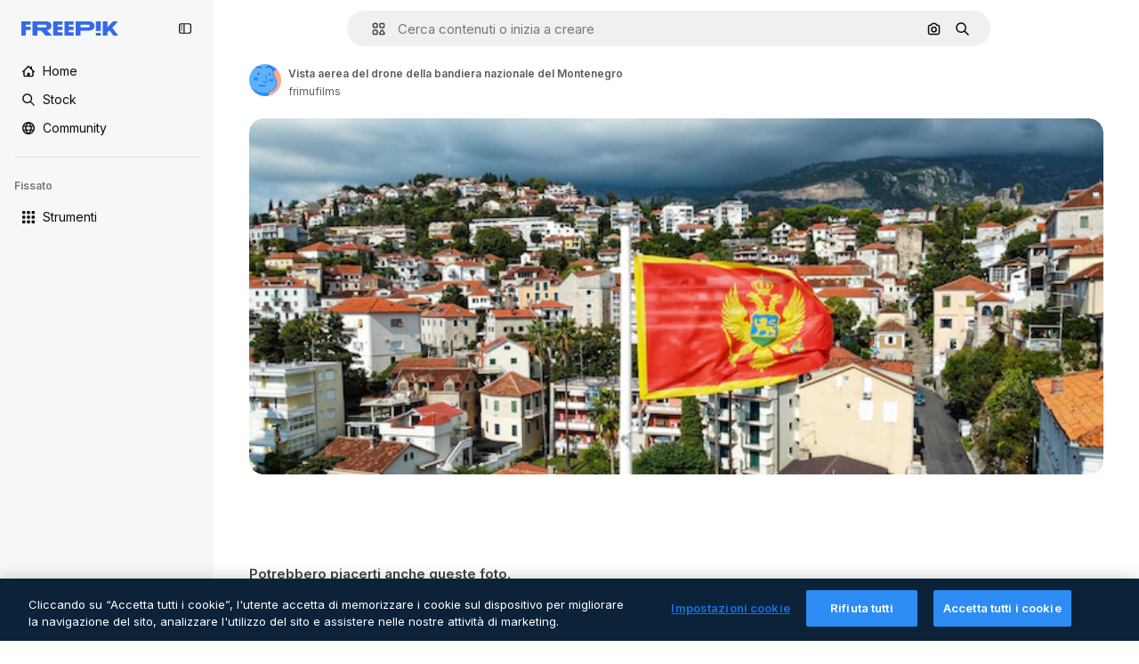

--- FILE ---
content_type: text/html; charset=utf-8
request_url: https://it.freepik.com/foto-gratuito/vista-aerea-del-drone-della-bandiera-nazionale-del-montenegro_36701461.htm
body_size: 72279
content:
<!DOCTYPE html><html class="bg-surface-0" lang="it"><head><meta charSet="utf-8"/><meta name="viewport" content="width=device-width, initial-scale=1.0, maximum-scale=1.0" class="jsx-3961720867"/><title>Vista aerea del drone della bandiera nazionale del Montenegro | Foto Gratis</title><meta name="description" content="Scarica questa foto gratuita di Vista aerea del drone della bandiera nazionale del Montenegro ed esplora milioni di foto stock professionali su Freepik."/><meta property="og:title" content="Vista aerea del drone della bandiera nazionale del Montenegro | Foto Gratis"/><meta property="og:description" content="Scarica questa foto gratuita di Vista aerea del drone della bandiera nazionale del Montenegro ed esplora milioni di foto stock professionali su Freepik."/><meta property="og:type" content="article"/><meta property="og:url" content="https://it.freepik.com/foto-gratuito/vista-aerea-del-drone-della-bandiera-nazionale-del-montenegro_36701461.htm"/><meta property="og:image" content="https://img.freepik.com/foto-gratuito/vista-aerea-del-drone-della-bandiera-nazionale-del-montenegro_1268-21392.jpg"/><meta property="og:image:width" content="1200"/><meta property="og:image:height" content="676"/><meta property="og:image:alt" content="Vista aerea del drone della bandiera nazionale del Montenegro | Foto Gratis"/><meta property="og:site_name" content="Freepik"/><meta property="fb:admins" content="1031507953"/><meta property="twitter:card" content="summary_large_image"/><meta property="twitter:site" content="@freepik"/><meta property="twitter:creator" content="@freepik"/><meta property="twitter:title" content="Vista aerea del drone della bandiera nazionale del Montenegro | Foto Gratis"/><meta property="twitter:image:src" content="https://img.freepik.com/foto-gratuito/vista-aerea-del-drone-della-bandiera-nazionale-del-montenegro_1268-21392.jpg"/><meta property="twitter:url" content="https://it.freepik.com/foto-gratuito/vista-aerea-del-drone-della-bandiera-nazionale-del-montenegro_36701461.htm"/><meta property="twitter:description" content="Scarica questa foto gratuita di Vista aerea del drone della bandiera nazionale del Montenegro ed esplora milioni di foto stock professionali su Freepik."/><link rel="preconnect" href="https://img.freepik.com"/><link rel="preconnect" href="https://cdn-front.freepik.com"/><link rel="preconnect" href="https://static.cdnpk.net"/><link rel="dns-prefetch" href="https://img.freepik.com"/><meta name="p:domain_verify" content="fdda3a988da750af54ad90466dd90119"/><meta name="facebook-domain-verification" content="3oh58risl8zubokve93o200pvyihj0"/><meta name="robots" content="max-image-preview:large"/><meta name="lang" content="it"/><link rel="canonical" href="https://it.freepik.com/foto-gratuito/vista-aerea-del-drone-della-bandiera-nazionale-del-montenegro_36701461.htm"/><link rel="alternate" hrefLang="en" href="https://www.freepik.com/free-photo/aerial-drone-view-national-flag-montenegro_36701461.htm"/><link rel="alternate" hrefLang="es" href="https://www.freepik.es/foto-gratis/vista-aerea-drones-bandera-nacional-montenegro_36701461.htm"/><link rel="alternate" hrefLang="pt" href="https://br.freepik.com/fotos-gratis/vista-aerea-de-drones-da-bandeira-nacional-de-montenegro_36701461.htm"/><link rel="alternate" hrefLang="ja" href="https://jp.freepik.com/free-photo/aerial-drone-view-national-flag-montenegro_36701461.htm"/><link rel="alternate" hrefLang="ko" href="https://kr.freepik.com/free-photo/aerial-drone-view-national-flag-montenegro_36701461.htm"/><link rel="alternate" hrefLang="fr" href="https://fr.freepik.com/photos-gratuite/vue-aerienne-par-drone-du-drapeau-national-du-montenegro_36701461.htm"/><link rel="alternate" hrefLang="it" href="https://it.freepik.com/foto-gratuito/vista-aerea-del-drone-della-bandiera-nazionale-del-montenegro_36701461.htm"/><link rel="alternate" hrefLang="nl" href="https://nl.freepik.com/vrije-photo/luchtfoto-drone-uitzicht-op-de-nationale-vlag-van-montenegro_36701461.htm"/><link rel="alternate" hrefLang="pl" href="https://pl.freepik.com/darmowe-zdjecie/widok-z-lotu-ptaka-na-flage-narodowa-czarnogory_36701461.htm"/><link rel="alternate" hrefLang="ru" href="https://ru.freepik.com/free-photo/aerial-drone-view-national-flag-montenegro_36701461.htm"/><link rel="alternate" hrefLang="zh-HK" href="https://zh.freepik.com/%E5%85%8D%E8%B2%BB%E5%9C%96%E7%89%87/aerial-drone-view-national-flag-montenegro_36701461.htm"/><link rel="alternate" hrefLang="de" href="https://de.freepik.com/fotos-kostenlos/luftdrohnenansicht-der-nationalflagge-von-montenegro_36701461.htm"/><link rel="alternate" hrefLang="hi" href="https://in.freepik.com/%E0%A4%AE%E0%A5%81%E0%A5%9E%E0%A5%8D%E0%A4%A4-%E0%A4%AB%E0%A4%BC%E0%A5%8B%E0%A4%9F%E0%A5%8B/aerial-drone-view-national-flag-montenegro_36701461.htm"/><link rel="alternate" hrefLang="fi" href="https://fi.freepik.com/ilmainen-kuva/droonikuva-montenegron-kansallislipusta_36701461.htm"/><link rel="alternate" hrefLang="cs" href="https://cz.freepik.com/fotografie-zdarma/letecky-pohled-dronem-na-statni-vlajku-cerne-hory_36701461.htm"/><link rel="alternate" hrefLang="sv" href="https://se.freepik.com/gratis-foto/flygvy-med-dronare-over-montenegros-nationalflagga_36701461.htm"/><link rel="alternate" hrefLang="id" href="https://idn.freepik.com/foto-gratis/pemandangan-udara-dari-drone-bendera-nasional-montenegro_36701461.htm"/><link rel="alternate" hrefLang="nb" href="https://no.freepik.com/gratis-bilder/luftdronevisning-av-montenegros-nasjonalflagg_36701461.htm"/><link rel="alternate" hrefLang="th" href="https://th.freepik.com/%E0%B8%A0%E0%B8%B2%E0%B8%9E%E0%B8%96%E0%B9%88%E0%B8%B2%E0%B8%A2%E0%B8%9F%E0%B8%A3%E0%B8%B5/aerial-drone-view-national-flag-montenegro_36701461.htm"/><link rel="alternate" hrefLang="tr" href="https://tr.freepik.com/ucretsiz-fotograf/karadag-ulusal-bayraginin-havadan-drone-goruntusu_36701461.htm"/><link rel="alternate" hrefLang="vi" href="https://vn.freepik.com/hinh-chup-mien-phi/toan-canh-la-co-quoc-gia-cua-montenegro-tu-tren-khong_36701461.htm"/><link rel="alternate" hrefLang="da" href="https://dk.freepik.com/gratis-foto/luftdronevisning-af-montenegros-nationalflag_36701461.htm"/><link rel="alternate" hrefLang="x-default" href="https://www.freepik.com/free-photo/aerial-drone-view-national-flag-montenegro_36701461.htm"/><script type="application/ld+json">{"@context":"https://schema.org","@graph":[{"@type":"WebPage","url":"https://it.freepik.com/foto-gratuito/vista-aerea-del-drone-della-bandiera-nazionale-del-montenegro_36701461.htm","@id":"https://it.freepik.com/foto-gratuito/vista-aerea-del-drone-della-bandiera-nazionale-del-montenegro_36701461.htm#webpage","name":"Vista aerea del drone della bandiera nazionale del Montenegro | Foto Gratis","description":"Scarica questa foto gratuita di Vista aerea del drone della bandiera nazionale del Montenegro ed esplora milioni di foto stock professionali su Freepik.","inLanguage":"it","relatedLink":["https://it.freepik.com/foto"],"significantLink":["https://it.freepik.com/foto/landscape-sea","https://it.freepik.com/foto/panorama","https://it.freepik.com/foto/mar-mediterraneo","https://it.freepik.com/foto/mare","https://it.freepik.com/foto/mare-montagna","https://it.freepik.com/foto/beach-sea","https://it.freepik.com/foto/paesaggi","https://it.freepik.com/foto/paesaggio-urbano","https://it.freepik.com/foto/sfondo-spiaggia","https://it.freepik.com/foto/spiaggia"],"isPartOf":{"@type":"WebSite","@id":"https://it.freepik.com/#website"},"mainEntity":{"@type":"ImageObject","contentUrl":"https://img.freepik.com/foto-gratuito/vista-aerea-del-drone-della-bandiera-nazionale-del-montenegro_1268-21392.jpg","name":"Vista aerea del drone della bandiera nazionale del Montenegro","description":"Vista aerea del drone della bandiera nazionale del Montenegro","caption":"Vista aerea del drone della bandiera nazionale del Montenegro","datePublished":"2023-01-12T23:47:26","encodingFormat":"image/jpeg","height":352,"width":626,"license":"https://www.freepik.com/legal/terms-of-use","acquireLicensePage":"https://it.freepik.com/foto-gratuito/vista-aerea-del-drone-della-bandiera-nazionale-del-montenegro_36701461.htm","thumbnailUrl":"https://img.freepik.com/foto-gratuito/vista-aerea-del-drone-della-bandiera-nazionale-del-montenegro_1268-21392.jpg?w=360","publisher":{"@type":"Organization","@id":"https://it.freepik.com/#organization","name":"Freepik"},"creator":{"@type":"Person","name":"frimufilms","url":"https://it.freepik.com/autore/frimufilms","@id":"https://it.freepik.com/autore/frimufilms#person","worksFor":{"@id":"https://it.freepik.com/#organization"}},"creditText":"Immagine di frimufilms su Freepik","copyrightNotice":"frimufilms"}}]}</script><script id="gtm-script">
            window.dataLayer = window.dataLayer || [];
            (function() {
              try {
                var uid = document.cookie.split('; ').find(row => row.startsWith('UID='));
                if (uid) {
                  uid = uid.split('=')[1];
                  window.dataLayer.push({ user_id: uid });
                }
              } catch (error) {}
            })();
            (function(w,d,s,l,i){w[l]=w[l]||[];w[l].push({'gtm.start':
            new Date().getTime(),event:'gtm.js'});var f=d.getElementsByTagName(s)[0],
            j=d.createElement(s),dl=l!='dataLayer'?'&l='+l:'';j.async=true;j.src=
            'https://www.googletagmanager.com/gtm.js?id='+i+dl;f.parentNode.insertBefore(j,f);
            })(window,document,'script','dataLayer','GTM-NC7VC6W');
          </script><meta name="next-head-count" content="55"/><link rel="icon" href="https://cdn-front.freepik.com/favicons/favicon-96x96.png?w=96&amp;v=2" type="image/png" sizes="96x96"/><link rel="icon" href="https://cdn-front.freepik.com/favicons/favicon.svg?v=2" type="image/svg+xml"/><link rel="icon" href="https://cdn-front.freepik.com/favicons/favicon.ico?v=2"/><link rel="apple-touch-icon" sizes="180x180" href="https://cdn-front.freepik.com/favicons/apple-touch-icon.png?w=180&amp;v=2"/><link rel="preload" href="https://static.cdnpk.net/_next/static/media/e4af272ccee01ff0-s.p.woff2" as="font" type="font/woff2" crossorigin="anonymous" data-next-font="size-adjust"/><link rel="preload" href="https://static.cdnpk.net/_next/static/media/00693fede67104d8-s.p.woff2" as="font" type="font/woff2" crossorigin="anonymous" data-next-font="size-adjust"/><script id="theme-init-script" data-nscript="beforeInteractive">
  (function () {
    try {
      const theme = localStorage.getItem('fp:theme');
      if (theme === 'dark' || (theme !== 'light' && window.matchMedia('(prefers-color-scheme: dark)').matches)) {
        document.documentElement.classList.add('dark');
      } else {
        document.documentElement.classList.remove('dark');
      }
    } catch (_) {}
  })();
</script><script id="sidebar-init-script" data-nscript="beforeInteractive">
  function getCookieRaw(name){
    var cookies = document.cookie ? document.cookie.split('; ') : [];
    for (var i=0; i<cookies.length; i++){
      var parts = cookies[i].split('=');
      var key = parts.shift();
      if (key === name) return parts.join('=');
    }
    return null;
  }

  (function () {
    try {
      const menuState = JSON.parse(decodeURIComponent(getCookieRaw('sb-prefs')));
      document.documentElement.dataset.sidebarState = menuState.mode;
    } catch (_) {
    }
  })();
</script><script id="is-user-logged-init-script" data-nscript="beforeInteractive">
  function hasCookie(name){
    var cookies = document.cookie ? document.cookie.split('; ') : [];
    for (var i=0; i<cookies.length; i++){
      var parts = cookies[i].split('=');
      var key = parts.shift();
      if (key === name) return true;
    }
    return false;
  }

  function getCookieValue(name){
    var cookies = document.cookie ? document.cookie.split('; ') : [];
    for (var i=0; i<cookies.length; i++){
      var parts = cookies[i].split('=');
      var key = parts.shift();
      if (key === name) return parts.join('=');
    }
    return null;
  }

  (function () {
    try {
      const isUserLogged = hasCookie('FP_MBL_NEW');
      document.documentElement.dataset.isUserLogged = isUserLogged;
    } catch (_) {
    }
  })();
</script><link rel="preload" href="https://static.cdnpk.net/_next/static/css/faf7b77eecfb4ee9.css" as="style"/><link rel="stylesheet" href="https://static.cdnpk.net/_next/static/css/faf7b77eecfb4ee9.css" data-n-g=""/><link rel="preload" href="https://static.cdnpk.net/_next/static/css/ef46db3751d8e999.css" as="style"/><link rel="stylesheet" href="https://static.cdnpk.net/_next/static/css/ef46db3751d8e999.css" data-n-p=""/><link rel="preload" href="https://static.cdnpk.net/_next/static/css/c7093c9b4a8f86ee.css" as="style"/><link rel="stylesheet" href="https://static.cdnpk.net/_next/static/css/c7093c9b4a8f86ee.css" data-n-p=""/><noscript data-n-css=""></noscript><script defer="" nomodule="" src="https://static.cdnpk.net/_next/static/chunks/polyfills-42372ed130431b0a.js"></script><script src="https://cdn-ukwest.onetrust.com/scripttemplates/otSDKStub.js" data-domain-script="c56d9473-676e-4c51-be81-d139971a9aae" defer="" data-nscript="beforeInteractive"></script><script defer="" src="https://static.cdnpk.net/_next/static/chunks/7092-cec4d35b5d99711b.js"></script><script defer="" src="https://static.cdnpk.net/_next/static/chunks/9762-9660f00e1088b58c.js"></script><script defer="" src="https://static.cdnpk.net/_next/static/chunks/8984-a0c18d40a4be7eb3.js"></script><script defer="" src="https://static.cdnpk.net/_next/static/chunks/9524-6a1c584722f8c3ff.js"></script><script defer="" src="https://static.cdnpk.net/_next/static/chunks/9069.53ceb374f04ef341.js"></script><script src="https://static.cdnpk.net/_next/static/chunks/webpack-2a793af5e5804a80.js" defer=""></script><script src="https://static.cdnpk.net/_next/static/chunks/framework-235d946df266af2e.js" defer=""></script><script src="https://static.cdnpk.net/_next/static/chunks/main-9f09869a38331c90.js" defer=""></script><script src="https://static.cdnpk.net/_next/static/chunks/pages/_app-1de53b8b96c5ec9e.js" defer=""></script><script src="https://static.cdnpk.net/_next/static/chunks/9702-27401b7c1ef3dcec.js" defer=""></script><script src="https://static.cdnpk.net/_next/static/chunks/5817-17e4c5d502e42a3a.js" defer=""></script><script src="https://static.cdnpk.net/_next/static/chunks/1625-096ac9f323b86e08.js" defer=""></script><script src="https://static.cdnpk.net/_next/static/chunks/6324-21dcf91487e9dba1.js" defer=""></script><script src="https://static.cdnpk.net/_next/static/chunks/3599-306c6a306b51aa9e.js" defer=""></script><script src="https://static.cdnpk.net/_next/static/chunks/1652-8dcfc37c90e61727.js" defer=""></script><script src="https://static.cdnpk.net/_next/static/chunks/3500-e7e20252218b6107.js" defer=""></script><script src="https://static.cdnpk.net/_next/static/chunks/8115-69c38f5e48bea068.js" defer=""></script><script src="https://static.cdnpk.net/_next/static/chunks/3137-f533bff4e6bfc41e.js" defer=""></script><script src="https://static.cdnpk.net/_next/static/chunks/3065-04f5c30e414e6706.js" defer=""></script><script src="https://static.cdnpk.net/_next/static/chunks/7452-5f05da13813266be.js" defer=""></script><script src="https://static.cdnpk.net/_next/static/chunks/1821-d13f4555f041ef90.js" defer=""></script><script src="https://static.cdnpk.net/_next/static/chunks/5048-cba1fbb2417e41aa.js" defer=""></script><script src="https://static.cdnpk.net/_next/static/chunks/7941-666e504f37f43db7.js" defer=""></script><script src="https://static.cdnpk.net/_next/static/chunks/3804-07fabc4ecd473b4c.js" defer=""></script><script src="https://static.cdnpk.net/_next/static/chunks/1450-46388bffa46df78e.js" defer=""></script><script src="https://static.cdnpk.net/_next/static/chunks/3649-178388308184e4e1.js" defer=""></script><script src="https://static.cdnpk.net/_next/static/chunks/6626-459fa475df60546f.js" defer=""></script><script src="https://static.cdnpk.net/_next/static/chunks/pages/free-photo/%5Bcode%5D-ea82f1f3a33d40d1.js" defer=""></script><script src="https://static.cdnpk.net/_next/static/Y4gAb_rKsI-RSszN43an1/_buildManifest.js" defer=""></script><script src="https://static.cdnpk.net/_next/static/Y4gAb_rKsI-RSszN43an1/_ssgManifest.js" defer=""></script><style id="__jsx-3961720867">body{--font-sans:'__Inter_8effd3', '__Inter_Fallback_8effd3', "Helvetica Neue", Helvetica, Arial, sans-serif;--font-alternate:'__degular_c961b9', '__degular_Fallback_c961b9', "Helvetica Neue", Helvetica, Arial, sans-serif, '__Inter_8effd3', '__Inter_Fallback_8effd3', "Helvetica Neue", Helvetica, Arial, sans-serif}</style></head><body class="_otnfkq0"><div id="__next"><div class="relative grid grid-cols-1 bg-surface-0 text-surface-foreground-0 sm:grid-cols-[auto_minmax(0,1fr)]"><div class="h-full transition-[width] duration-100 ease-in-out sm:sticky sm:left-0 sm:top-0 sm:w-16 xl:sidebar-anchored:w-[240px] xl:sidebar-floating:w-16 hidden sm:block xl:w-[240px]"><nav aria-label="Sidebar" class="fixed size-full bg-surface-1 sm:z-[2] sm:h-dvh translate-x-full sm:sticky sm:left-0 sm:top-0 sm:translate-x-0"><div data-sidebar-safezone="true" class="flex h-full flex-col justify-stretch"><div class="sticky top-0 z-10 flex h-16 shrink-0 items-center justify-between px-4 sm:h-4 xl:h-16"><div class="pl-2 sm:hidden sm:sidebar-floating:hidden xl:block"><a id="logo-:R2m9kq6:" class="text-surface-accent-0 dark:text-white" aria-label="Freepik" href="https://it.freepik.com"><span class="_1uvu8nb0">Freepik</span><svg width="160" height="44" fill="#1273EB" class="$block $h-[16px] $w-[109px]" aria-labelledby="logo-:R2m9kq6:" viewBox="0 0 109 16" xmlns="http://www.w3.org/2000/svg"><path d="M28.6279 10.0932C28.5821 10.0476 28.6126 9.95621 28.689 9.95621H28.9947H29.01C31.6235 9.69741 33.8091 8.0076 33.8091 5.02378C33.8091 1.58325 31.0274 0 27.8331 0H12.901C12.7023 0 12.5342 0.167458 12.5342 0.365365V15.6194C12.5342 15.8173 12.7023 15.9847 12.901 15.9847H17.6695C17.8682 15.9847 18.0363 15.8173 18.0363 15.6194V10.7478C18.0363 10.5499 18.2044 10.3825 18.4031 10.3825H21.5057C21.9336 10.3825 22.3463 10.5652 22.6367 10.8849L27.0537 15.8477C27.1454 15.8934 27.2371 15.9239 27.3288 15.9695H33.6257C33.9466 15.9695 34.1147 15.5889 33.8855 15.3606L28.6279 10.0932ZM26.641 6.82016H18.3878C18.1891 6.82016 18.021 6.6527 18.021 6.45479V4.14081C18.021 3.94291 18.1891 3.77544 18.3878 3.77544H26.5188C27.6803 3.77544 28.4445 4.33872 28.4445 5.25213C28.4445 6.28733 27.7414 6.82016 26.641 6.82016Z"></path><path d="M88.9058 0.015625H84.1373C83.9386 0.015625 83.7705 0.183083 83.7705 0.38099V10.5047C83.7705 10.7026 83.9386 10.87 84.1373 10.87H88.9058C89.1045 10.87 89.2726 10.7026 89.2726 10.5047V0.38099C89.2573 0.183083 89.1045 0.015625 88.9058 0.015625Z"></path><path d="M88.9058 13.0156H84.1373C83.9386 13.0156 83.7705 13.1831 83.7705 13.381V15.6341C83.7705 15.832 83.9386 15.9994 84.1373 15.9994H88.9058C89.1045 15.9994 89.2726 15.832 89.2726 15.6341V13.381C89.2573 13.1831 89.1045 13.0156 88.9058 13.0156Z"></path><path d="M108.53 15.5132L102.401 7.4295C102.264 7.24682 102.279 7.00324 102.432 6.83578L108.225 0.502776C108.393 0.320094 108.255 0.0308495 108.011 0.0308495H102.997C102.86 0.0308495 102.738 0.0917438 102.646 0.183085L97.0521 6.30296C97.0369 6.31818 97.0063 6.3334 96.9757 6.3334H96.777C96.7312 6.3334 96.6853 6.28773 96.6853 6.24206V0.350541C96.6853 0.167858 96.5325 0.015625 96.3491 0.015625H91.764C91.5806 0.015625 91.4277 0.167858 91.4277 0.350541V15.635C91.4277 15.8025 91.5653 15.9395 91.7334 15.9395H96.3644C96.5325 15.9395 96.67 15.8025 96.67 15.635V12.7882C96.67 12.6664 96.7159 12.5598 96.7923 12.4685L98.825 10.3068C98.825 10.3068 98.8403 10.2763 98.8862 10.2763C98.932 10.2763 99.1307 10.2763 99.1613 10.2763C99.1919 10.2763 99.2224 10.3068 99.2224 10.3068L103.318 15.7568C103.41 15.8786 103.548 15.9395 103.701 15.9395H108.301C108.545 15.9395 108.668 15.6807 108.53 15.5132Z"></path><path d="M41.2214 3.66928H45.8829C46.0816 3.66928 46.2497 3.50182 46.2497 3.30392V0.38099C46.2497 0.183083 46.0816 0.015625 45.8829 0.015625H36.2389C36.0402 0.015625 35.8721 0.183083 35.8721 0.38099V15.635C35.8721 15.8329 36.0402 16.0004 36.2389 16.0004H45.8829C46.0816 16.0004 46.2497 15.8329 46.2497 15.635V12.7121C46.2497 12.5142 46.0816 12.3467 45.8829 12.3467H41.1908C40.9921 12.3467 40.824 12.1793 40.824 11.9813V10.0784C40.824 9.86527 41.0074 9.68259 41.2214 9.68259H45.8829C46.0816 9.68259 46.2497 9.51513 46.2497 9.31723V6.45519C46.2497 6.25729 46.0816 6.08983 45.8829 6.08983H41.2214C41.0074 6.08983 40.824 5.90714 40.824 5.69401V4.04987C40.824 3.83674 41.0074 3.66928 41.2214 3.66928Z"></path><path d="M53.7546 3.66928H58.4161C58.6148 3.66928 58.7829 3.50182 58.7829 3.30392V0.38099C58.7829 0.183083 58.6148 0.015625 58.4161 0.015625H48.7721C48.5734 0.015625 48.4053 0.183083 48.4053 0.38099V15.635C48.4053 15.8329 48.5734 16.0004 48.7721 16.0004H58.4161C58.6148 16.0004 58.7829 15.8329 58.7829 15.635V12.7121C58.7829 12.5142 58.6148 12.3467 58.4161 12.3467H53.724C53.5253 12.3467 53.3572 12.1793 53.3572 11.9813V10.0784C53.3572 9.86527 53.5406 9.68259 53.7546 9.68259H58.4161C58.6148 9.68259 58.7829 9.51513 58.7829 9.31723V6.45519C58.7829 6.25729 58.6148 6.08983 58.4161 6.08983H53.7546C53.5406 6.08983 53.3572 5.90714 53.3572 5.69401V4.04987C53.3572 3.83674 53.5406 3.66928 53.7546 3.66928Z"></path><path d="M5.35124 3.66928H10.0128C10.2115 3.66928 10.3796 3.50182 10.3796 3.30392V0.38099C10.3796 0.183083 10.2115 0.015625 10.0128 0.015625H0.368765C0.170077 0.015625 0.00195312 0.183083 0.00195312 0.38099V15.635C0.00195312 15.8329 0.170077 16.0004 0.368765 16.0004H4.58706C4.78575 16.0004 4.95387 15.8329 4.95387 15.635V10.0936C4.95387 9.88049 5.13727 9.69781 5.35124 9.69781H10.0128C10.2115 9.69781 10.3796 9.53035 10.3796 9.33245V6.47042C10.3796 6.27251 10.2115 6.10505 10.0128 6.10505H5.35124C5.13727 6.10505 4.95387 5.92237 4.95387 5.70924V4.06509C4.95387 3.83674 5.12199 3.66928 5.35124 3.66928Z"></path><path d="M75.7474 0.015625H61.3043C61.1056 0.015625 60.9375 0.183083 60.9375 0.38099V15.635C60.9375 15.8329 61.1056 16.0004 61.3043 16.0004H66.0728C66.2715 16.0004 66.4396 15.8329 66.4396 15.635V10.596C66.4396 10.4894 66.516 10.4133 66.623 10.4133H67.3108H75.7627C79.4307 10.4133 82.2124 8.51037 82.2124 5.14596C82.2124 1.65977 79.4308 0.015625 75.7474 0.015625ZM75.0596 6.82056H66.8064C66.6077 6.82056 66.4396 6.6531 66.4396 6.45519V4.14121C66.4396 3.94331 66.6077 3.77584 66.8064 3.77584H74.9374C76.0989 3.77584 76.8631 4.33912 76.8631 5.25253C76.8631 6.28773 76.1448 6.82056 75.0596 6.82056Z"></path></svg></a></div><button aria-label="Toggle sidebar" class="flex items-center rounded-lg  p-[9px] transition-all duration-150 ease-out hover:bg-surface-2 sm:hidden xl:flex"><svg xmlns="http://www.w3.org/2000/svg" viewBox="0 0 18 18" width="16" height="16" aria-hidden="true" class="$w-[1em] $h-[1em] $fill-current $text-lg size-[14px] text-surface-foreground-0"><path d="M14.25 1.5H3.75A3.754 3.754 0 0 0 0 5.25v7.5a3.754 3.754 0 0 0 3.75 3.75h10.5A3.754 3.754 0 0 0 18 12.75v-7.5a3.754 3.754 0 0 0-3.75-3.75M1.5 12.75v-7.5C1.5 4.01 2.51 3 3.75 3h3v12h-3c-1.24 0-2.25-1.01-2.25-2.25m15 0c0 1.24-1.01 2.25-2.25 2.25h-6V3h6c1.24 0 2.25 1.01 2.25 2.25zM5.25 8.25A.75.75 0 0 1 4.5 9h-.75a.75.75 0 1 1 0-1.5h.75a.75.75 0 0 1 .75.75m0 3a.75.75 0 0 1-.75.75h-.75a.75.75 0 1 1 0-1.5h.75a.75.75 0 0 1 .75.75M3 5.25a.75.75 0 0 1 .75-.75h.75a.75.75 0 1 1 0 1.5h-.75A.75.75 0 0 1 3 5.25"></path></svg></button></div><div dir="ltr" class="flex-1 overflow-hidden pl-4 pr-2" style="position:relative;--radix-scroll-area-corner-width:0px;--radix-scroll-area-corner-height:0px"><style>[data-radix-scroll-area-viewport]{scrollbar-width:none;-ms-overflow-style:none;-webkit-overflow-scrolling:touch;}[data-radix-scroll-area-viewport]::-webkit-scrollbar{display:none}</style><div data-radix-scroll-area-viewport="" class="size-full pr-2" style="overflow-x:hidden;overflow-y:hidden"><div style="min-width:100%;display:table"><div class="flex flex-col gap-1"><div class="h-8 hidden is-user-logged:block"></div><a aria-label="Home" data-cy="sidebar-home-link" class="flex h-10 items-center gap-1 rounded-lg text-sm text-surface-foreground-0 hover:bg-surface-2 sm:h-8 w-full sm:w-8 xl:w-full" href="https://it.freepik.com/"><div class="flex w-8 items-center justify-center"><svg xmlns="http://www.w3.org/2000/svg" viewBox="-49 141 512 512" width="16" height="16" aria-hidden="true" class="$w-[1em] $h-[1em] $fill-current $text-lg size-[14px]"><path d="M455.678 404.322 352 300.644V216c0-13.807-11.193-25-25-25s-25 11.193-25 25v34.645l-77.322-77.322c-9.764-9.763-25.592-9.763-35.355 0l-231 231A25 25 0 0 0-24 447H1v126c0 30.327 24.673 55 55 55h302c30.327 0 55-24.673 55-55V447h25a25 25 0 0 0 17.678-42.678M363 573c0 2.757-2.243 5-5 5h-96v-95c0-13.807-11.193-25-25-25h-60c-13.807 0-25 11.193-25 25v95H56c-2.757 0-5-2.243-5-5V382.355l156-156 156 156z"></path></svg></div><span class="inline sm:hidden sm:sidebar-floating:hidden xl:inline">Home</span></a><a aria-label="Stock" data-cy="sidebar-stock-link" class="flex h-10 items-center gap-1 rounded-lg text-sm text-surface-foreground-0 hover:bg-surface-2 sm:h-8 w-full sm:w-8 xl:w-full" href="https://it.freepik.com/stock#from_element=mainmenu"><div class="flex items-center gap-1"><svg xmlns="http://www.w3.org/2000/svg" viewBox="-49 141 512 512" width="16" height="16" aria-hidden="true" class="$w-[1em] $h-[1em] $fill-current $text-lg flex size-[14px] w-8 items-center justify-center"><path d="M448.178 602.822 316.426 471.071c26.355-33.88 42.074-76.422 42.074-122.571 0-110.28-89.72-200-200-200s-200 89.72-200 200 89.72 200 200 200c46.149 0 88.691-15.719 122.571-42.074l131.751 131.751c4.882 4.882 11.28 7.323 17.678 7.323s12.796-2.441 17.678-7.322c9.762-9.763 9.762-25.593 0-35.356M8.5 348.5c0-82.71 67.29-150 150-150s150 67.29 150 150-67.29 150-150 150-150-67.29-150-150"></path></svg><p class="inline sidebar-floating:hidden sm:hidden xl:inline">Stock</p></div></a><div class="sr-only"><div class="flex flex-col"><div class="group flex h-8 w-full items-center gap-[6px] sm:h-auto"><a data-gtm-event="main_menu" class="flex items-center text-sm text-surface-foreground-4 hover:text-surface-foreground-0" href="https://it.freepik.com/stock#from_element=mainmenu"><span class="flex items-center gap-2"><h3 class="group mb-2 hidden items-center gap-2 text-lg font-semibold text-surface-foreground-0 sm:flex">Stock<svg xmlns="http://www.w3.org/2000/svg" viewBox="-49 141 512 512" width="16" height="16" aria-hidden="true" class="$w-[1em] $h-[1em] $fill-current $text-md hidden group-hover:block"><path d="m226.644 397-92.322 92.322c-9.763 9.763-9.763 25.592 0 35.355s25.592 9.763 35.355 0l110-110C284.559 409.797 287 403.398 287 397s-2.441-12.796-7.322-17.678l-110-110c-9.764-9.763-25.592-9.763-35.355 0s-9.763 25.592 0 35.355z"></path></svg></h3></span></a></div><div class="grid grid-cols-2 gap-6 pb-4 sm:grid-cols-2 lg:grid-cols-4"><div class="flex flex-col space-y-2"><div class="flex h-10 flex-row items-center gap-2 border-b border-surface-border-alpha-0 py-[10px]"><svg xmlns="http://www.w3.org/2000/svg" viewBox="0 0 12 12" width="16" height="16" aria-hidden="true" class="$w-[1em] $h-[1em] $fill-current $text-lg size-[12px] text-surface-foreground-0"><g fill-rule="evenodd" clip-path="url(#picture_svg__a)" clip-rule="evenodd"><path d="M9.773 4.09c0 1.13-.92 2.05-2.05 2.05-1.131 0-2.051-.92-2.051-2.05 0-1.131.92-2.05 2.05-2.05 1.131 0 2.051.919 2.051 2.05m-1.171 0a.88.88 0 0 0-1.758 0 .88.88 0 0 0 1.758 0"></path><path d="M1.523 0h8.954C11.317 0 12 .683 12 1.523v8.954c0 .84-.683 1.523-1.523 1.523H1.523C.683 12 0 11.317 0 10.477V1.523C0 .683.683 0 1.523 0m8.954 1.172H1.523a.35.35 0 0 0-.351.351v5.763l2.181-2.142a.586.586 0 0 1 .826.005l3.39 3.404 1.473-1.517a.586.586 0 0 1 .838-.004l.948.964V1.523a.35.35 0 0 0-.351-.351m-8.954 9.656h8.954a.35.35 0 0 0 .351-.351v-.81L9.465 8.281l-1.47 1.515a.586.586 0 0 1-.836.005l-3.4-3.414-2.587 2.54v1.549c0 .193.158.351.351.351"></path></g><defs><clipPath id="picture_svg__a"><path d="M0 0h12v12H0z"></path></clipPath></defs></svg><h4 class="text-xs font-medium uppercase text-surface-foreground-0">Immagine</h4></div><div class="flex flex-col gap-2"><div class="group flex h-8 w-full items-center gap-[6px] sm:h-auto"><a data-option="sidebar.images" data-gtm-event="main_menu" class="flex items-center text-sm text-surface-foreground-4 hover:text-surface-foreground-0" href="https://it.freepik.com/immagini#from_element=mainmenu"><span class="flex items-center gap-2">Tutte le immagini</span></a></div><div class="group flex h-8 w-full items-center gap-[6px] sm:h-auto"><a data-option="sidebar.vectors" data-gtm-event="main_menu" class="flex items-center text-sm text-surface-foreground-4 hover:text-surface-foreground-0" href="https://it.freepik.com/vettori#from_element=mainmenu"><span class="flex items-center gap-2">Vettori</span></a></div><div class="group flex h-8 w-full items-center gap-[6px] sm:h-auto"><a data-option="sidebar.photos" data-gtm-event="main_menu" class="flex items-center text-sm text-surface-foreground-4 hover:text-surface-foreground-0" href="https://it.freepik.com/foto#from_element=mainmenu"><span class="flex items-center gap-2">Foto</span></a></div><div class="group flex h-8 w-full items-center gap-[6px] sm:h-auto"><a data-option="sidebar.illustrations" data-gtm-event="main_menu" class="flex items-center text-sm text-surface-foreground-4 hover:text-surface-foreground-0" href="https://it.freepik.com/illustrazioni#from_element=mainmenu"><span class="flex items-center gap-2">Illustrazioni</span></a></div><div class="group flex h-8 w-full items-center gap-[6px] sm:h-auto"><a data-option="sidebar.icons" data-gtm-event="main_menu" class="flex items-center text-sm text-surface-foreground-4 hover:text-surface-foreground-0" href="https://it.freepik.com/icone#from_element=mainmenu"><span class="flex items-center gap-2">Icone</span></a></div><div class="group flex h-8 w-full items-center gap-[6px] sm:h-auto"><a data-option="sidebar.3d-models" data-gtm-event="main_menu" class="flex items-center text-sm text-surface-foreground-4 hover:text-surface-foreground-0" href="https://it.freepik.com/modelli-3d#from_element=mainmenu"><span class="flex items-center gap-2">3D</span></a></div></div></div><div class="flex flex-col space-y-2"><div class="flex h-10 flex-row items-center gap-2 border-b border-surface-border-alpha-0 py-[10px]"><svg xmlns="http://www.w3.org/2000/svg" viewBox="0 0 14 14" width="16" height="16" aria-hidden="true" class="$w-[1em] $h-[1em] $fill-current $text-lg size-[12px] text-surface-foreground-0"><path d="M12.223.684H1.777A1.78 1.78 0 0 0 0 2.46v6.617c0 .98.797 1.777 1.777 1.777h10.446A1.78 1.78 0 0 0 14 9.079V2.461A1.78 1.78 0 0 0 12.223.684m.41 8.394a.41.41 0 0 1-.41.41H1.777a.41.41 0 0 1-.41-.41V2.461a.41.41 0 0 1 .41-.41h10.446a.41.41 0 0 1 .41.41zM14 12.633a.684.684 0 0 1-.684.683H.684a.684.684 0 1 1 0-1.367h12.632c.378 0 .684.306.684.684M8.914 5.797c0 .24-.125.462-.33.586L6.176 7.832a.684.684 0 0 1-1.036-.586V4.348a.684.684 0 0 1 1.036-.586l2.406 1.45c.206.123.331.345.331.585"></path></svg><h4 class="text-xs font-medium uppercase text-surface-foreground-0">Video</h4></div><div class="flex flex-col gap-2"><div class="group flex h-8 w-full items-center gap-[6px] sm:h-auto"><a data-option="sidebar.videos" data-gtm-event="main_menu" class="flex items-center text-sm text-surface-foreground-4 hover:text-surface-foreground-0" href="https://it.freepik.com/video#from_element=mainmenu"><span class="flex items-center gap-2">Video</span></a></div><div class="group flex h-8 w-full items-center gap-[6px] sm:h-auto"><a data-option="sidebar.video-templates" data-gtm-event="main_menu" class="flex items-center text-sm text-surface-foreground-4 hover:text-surface-foreground-0" href="https://it.freepik.com/modalli-video#from_element=mainmenu"><span class="flex items-center gap-2">Modelli di video</span></a></div><div class="group flex h-8 w-full items-center gap-[6px] sm:h-auto"><a data-option="sidebar.motion-graphics" data-gtm-event="main_menu" class="flex items-center text-sm text-surface-foreground-4 hover:text-surface-foreground-0" href="https://it.freepik.com/motion-graphics#from_element=mainmenu"><span class="flex items-center gap-2">Motion graphic</span></a></div></div></div><div class="flex flex-col space-y-2"><div class="flex h-10 flex-row items-center gap-2 border-b border-surface-border-alpha-0 py-[10px]"><svg xmlns="http://www.w3.org/2000/svg" viewBox="0 0 12 14" width="16" height="16" aria-hidden="true" class="$w-[1em] $h-[1em] $fill-current $text-lg size-[12px] text-surface-foreground-0"><path d="M3.333.333C3.702.333 4 .632 4 1v12a.667.667 0 1 1-1.333 0V1c0-.368.298-.667.666-.667m8 1.334c.368 0 .667.298.667.666v9.334a.667.667 0 0 1-1.333 0V2.333c0-.368.298-.666.666-.666M6 2.333c.368 0 .667.299.667.667v8a.667.667 0 1 1-1.334 0V3c0-.368.299-.667.667-.667m2.667 1.334c.368 0 .666.298.666.666v5.334a.667.667 0 1 1-1.333 0V4.333c0-.368.298-.666.667-.666M.667 5c.368 0 .666.299.666.667v2.666a.667.667 0 1 1-1.333 0V5.667C0 5.299.298 5 .667 5"></path></svg><h4 class="text-xs font-medium uppercase text-surface-foreground-0">Audio</h4></div><div class="flex flex-col gap-2"><div class="group flex h-8 w-full items-center gap-[6px] sm:h-auto"><a data-option="sidebar.sound-effects" data-gtm-event="main_menu" class="flex items-center text-sm text-surface-foreground-4 hover:text-surface-foreground-0" href="https://www.freepik.com/audio/sound-effects#from_element=mainmenu"><span class="flex items-center gap-2">Effetti sonori</span></a></div><div class="group flex h-8 w-full items-center gap-[6px] sm:h-auto"><a data-option="sidebar.pikaso-audio" data-gtm-event="main_menu" class="flex items-center text-sm text-surface-foreground-4 hover:text-surface-foreground-0" href="https://www.freepik.com/audio/music#from_element=mainmenu"><span class="flex items-center gap-2">Musica</span></a></div></div></div><div class="flex flex-col space-y-2"><div class="flex h-10 flex-row items-center gap-2 border-b border-surface-border-alpha-0 py-[10px]"><svg xmlns="http://www.w3.org/2000/svg" viewBox="0 0 24 24" width="16" height="16" aria-hidden="true" class="$w-[1em] $h-[1em] $fill-current $text-lg size-[12px] text-surface-foreground-0"><path d="M11.578 19.688H3.281a.7.7 0 0 1-.703-.704V7.687h18.375V12a1.172 1.172 0 0 0 2.344 0V3.703A3.053 3.053 0 0 0 20.25.656H3.281A3.053 3.053 0 0 0 .234 3.703v15.281a3.053 3.053 0 0 0 3.047 3.047h8.297a1.172 1.172 0 0 0 0-2.343M3.281 3H20.25c.39 0 .703.314.703.703v1.64H2.578v-1.64c0-.389.314-.703.703-.703"></path><path d="m22.875 17.48-7.106-7.107a1.17 1.17 0 0 0-.83-.342h-3.314c-.647 0-1.172.525-1.172 1.172v3.314c0 .31.122.61.342.83l7.107 7.106c.576.577 1.34.89 2.156.89.815 0 1.58-.318 2.156-.89l.661-.66c.577-.577.89-1.341.89-2.157s-.318-1.58-.89-2.156m-1.66 2.653-.66.66a.703.703 0 0 1-.994 0l-6.764-6.759v-1.659h1.66l6.763 6.764c.132.131.207.31.207.497a.74.74 0 0 1-.211.497"></path></svg><h4 class="text-xs font-medium uppercase text-surface-foreground-0">Design</h4></div><div class="flex flex-col gap-2"><div class="group flex h-8 w-full items-center gap-[6px] sm:h-auto"><a data-option="sidebar.templates" data-gtm-event="main_menu" class="flex items-center text-sm text-surface-foreground-4 hover:text-surface-foreground-0" href="https://it.freepik.com/modelli#from_element=mainmenu"><span class="flex items-center gap-2">Modelli</span></a></div><div class="group flex h-8 w-full items-center gap-[6px] sm:h-auto"><a data-option="sidebar.mockups" data-gtm-event="main_menu" class="flex items-center text-sm text-surface-foreground-4 hover:text-surface-foreground-0" href="https://it.freepik.com/mockups#from_element=mainmenu"><span class="flex items-center gap-2">Mockup</span></a></div><div class="group flex h-8 w-full items-center gap-[6px] sm:h-auto"><a data-option="sidebar.fonts" data-gtm-event="main_menu" class="flex items-center text-sm text-surface-foreground-4 hover:text-surface-foreground-0" href="https://it.freepik.com/stili-tipografici#from_element=mainmenu"><span class="flex items-center gap-2">Font</span></a></div><div class="group flex h-8 w-full items-center gap-[6px] sm:h-auto"><a data-option="sidebar.psd" data-gtm-event="main_menu" class="flex items-center text-sm text-surface-foreground-4 hover:text-surface-foreground-0" href="https://it.freepik.com/psd#from_element=mainmenu"><span class="flex items-center gap-2">PSD</span></a></div></div></div></div></div></div><a href="/pikaso/community#from_element=mainmenu" class="flex h-10 items-center gap-1 rounded-lg text-sm text-surface-foreground-0 hover:bg-surface-2 sm:h-8 w-full sm:w-8 xl:w-full" aria-label="Community" data-cy="sidebar-community-link"><div class="flex w-8 items-center justify-center"><svg xmlns="http://www.w3.org/2000/svg" viewBox="-49 141 512 512" width="16" height="16" aria-hidden="true" class="$w-[1em] $h-[1em] $fill-current $text-lg size-[14px]"><path d="M388.02 215.98C339.667 167.629 275.38 141 207 141S74.333 167.629 25.98 215.98C-22.371 264.332-49 328.62-49 397s26.629 132.668 74.98 181.02C74.333 626.371 138.62 653 207 653s132.667-26.629 181.02-74.98C436.371 529.668 463 465.38 463 397s-26.629-132.668-74.98-181.02M206.999 594.556c-28.257-26.276-50.21-57.813-64.859-92.556h129.72c-14.65 34.744-36.603 66.281-64.861 92.556M126.613 452C122.92 434.105 121 415.699 121 397s1.921-37.105 5.613-55h160.774c3.693 17.895 5.613 36.301 5.613 55s-1.921 37.105-5.613 55zM1 397c0-19.042 2.609-37.484 7.467-55h67.236C72.597 359.985 71 378.371 71 397s1.597 37.015 4.703 55H8.467A205.5 205.5 0 0 1 1 397m206-197.557c28.257 26.276 50.211 57.813 64.859 92.557H142.141c14.648-34.743 36.602-66.281 64.859-92.557M338.297 342h67.236c4.858 17.516 7.467 35.958 7.467 55s-2.609 37.484-7.467 55h-67.235c3.106-17.985 4.703-36.371 4.703-55s-1.598-37.015-4.704-55m45.866-50h-58.741a317.4 317.4 0 0 0-47.355-88.362C322.719 220.102 360.14 251.62 384.163 292m-248.229-88.362A317.3 317.3 0 0 0 88.579 292H29.837c24.023-40.38 61.444-71.898 106.097-88.362M29.837 502h58.742a317.3 317.3 0 0 0 47.355 88.362C91.281 573.898 53.86 542.38 29.837 502m248.23 88.362A317.3 317.3 0 0 0 325.422 502h58.741c-24.023 40.379-61.443 71.898-106.096 88.362"></path></svg></div><span class="inline sm:hidden sm:sidebar-floating:hidden xl:inline">Community</span></a></div><div class="mb-[15px] mt-4 border-t border-surface-border-alpha-1"></div><p class="mb-1 hidden h-8 items-center text-xs font-semibold text-surface-foreground-4 sm:sidebar-floating:hidden xl:flex">Fissato</p><div class="space-y-1"><button class="flex h-10 items-center gap-1 rounded-lg text-sm text-surface-foreground-0 hover:bg-surface-2 sm:h-8 w-full sm:w-8 xl:w-full" aria-label="Strumenti" data-cy="sidebar-alltools-link"><div class="flex items-center gap-1"><svg xmlns="http://www.w3.org/2000/svg" viewBox="0 0 14 14" width="16" height="16" aria-hidden="true" class="$w-[1em] $h-[1em] $fill-current $text-lg flex size-[14px] w-8 items-center justify-center"><path d="M11.452 0h1.698c.47 0 .85.38.85.85v1.699c0 .469-.38.85-.85.85h-1.699a.85.85 0 0 1-.849-.85v-1.7c0-.469.38-.849.85-.849M13.15 5.301h-1.699a.85.85 0 0 0-.849.85V7.85c0 .469.38.849.85.849h1.698c.47 0 .85-.38.85-.85V6.15a.85.85 0 0 0-.85-.849M.85 10.602h1.699c.469 0 .85.38.85.85v1.698c0 .47-.381.85-.85.85h-1.7A.85.85 0 0 1 0 13.15v-1.699c0-.469.38-.85.85-.85M7.85 10.602h-1.7a.85.85 0 0 0-.85.85v1.698c.001.47.381.85.85.85h1.7c.469 0 .849-.38.849-.85v-1.699a.85.85 0 0 0-.85-.85M13.15 10.602h-1.699a.85.85 0 0 0-.849.85v1.698c0 .47.38.85.85.85h1.698c.47 0 .85-.38.85-.85v-1.699a.85.85 0 0 0-.85-.85M6.15 5.301h1.7c.469 0 .849.38.849.85V7.85c0 .469-.38.849-.85.849H6.15a.85.85 0 0 1-.85-.85V6.15c.001-.469.381-.849.85-.849M2.549 5.301h-1.7a.85.85 0 0 0-.849.85V7.85c0 .469.38.849.85.849h1.699c.469 0 .85-.38.85-.85V6.15a.85.85 0 0 0-.85-.849M7.85 0h-1.7a.85.85 0 0 0-.85.85v1.699c.001.469.381.85.85.85h1.7c.469 0 .849-.381.849-.85v-1.7A.85.85 0 0 0 7.849 0M.85 0h1.699c.469 0 .85.38.85.85v1.699c0 .469-.381.85-.85.85h-1.7A.85.85 0 0 1 0 2.548v-1.7C0 .38.38 0 .85 0"></path></svg><p class="inline sidebar-floating:hidden sm:hidden xl:inline">Strumenti</p></div></button><div class="sr-only"><div class="flex flex-col"><h3 class="mb-2 hidden text-lg font-semibold text-surface-foreground-0 sm:block">Strumenti</h3><div class="grid grid-cols-2 gap-6 pb-4 sm:grid-cols-2 lg:grid-cols-4"><div class="flex flex-col space-y-2"><div class="flex h-10 flex-row items-center gap-2 border-b border-surface-border-alpha-0 py-[10px]"><svg xmlns="http://www.w3.org/2000/svg" viewBox="0 0 12 12" width="16" height="16" aria-hidden="true" class="$w-[1em] $h-[1em] $fill-current $text-lg size-[12px] text-surface-foreground-0"><g fill-rule="evenodd" clip-path="url(#picture_svg__a)" clip-rule="evenodd"><path d="M9.773 4.09c0 1.13-.92 2.05-2.05 2.05-1.131 0-2.051-.92-2.051-2.05 0-1.131.92-2.05 2.05-2.05 1.131 0 2.051.919 2.051 2.05m-1.171 0a.88.88 0 0 0-1.758 0 .88.88 0 0 0 1.758 0"></path><path d="M1.523 0h8.954C11.317 0 12 .683 12 1.523v8.954c0 .84-.683 1.523-1.523 1.523H1.523C.683 12 0 11.317 0 10.477V1.523C0 .683.683 0 1.523 0m8.954 1.172H1.523a.35.35 0 0 0-.351.351v5.763l2.181-2.142a.586.586 0 0 1 .826.005l3.39 3.404 1.473-1.517a.586.586 0 0 1 .838-.004l.948.964V1.523a.35.35 0 0 0-.351-.351m-8.954 9.656h8.954a.35.35 0 0 0 .351-.351v-.81L9.465 8.281l-1.47 1.515a.586.586 0 0 1-.836.005l-3.4-3.414-2.587 2.54v1.549c0 .193.158.351.351.351"></path></g><defs><clipPath id="picture_svg__a"><path d="M0 0h12v12H0z"></path></clipPath></defs></svg><h4 class="text-xs font-medium uppercase text-surface-foreground-0">Immagine</h4></div><div class="flex flex-col gap-2"><div class="group flex h-8 w-full items-center gap-[6px] sm:h-auto"><a href="/ai/generatore-immagini#from_element=mainmenu" data-option="sidebar.ai-image-generator" data-gtm-event="main_menu" class="flex  items-center text-sm text-surface-foreground-4 hover:text-surface-foreground-0"><span class="flex items-center gap-2">Generatore di immagini</span></a></div><div class="group flex h-8 w-full items-center gap-[6px] sm:h-auto"><a href="/ai/editor-foto#from_element=mainmenu" data-option="sidebar.ai-photo-editor" data-gtm-event="main_menu" class="flex  items-center text-sm text-surface-foreground-4 hover:text-surface-foreground-0"><span class="flex items-center gap-2">Editor di immagini</span></a></div><div class="group flex h-8 w-full items-center gap-[6px] sm:h-auto"><a href="/ai/upscaler#from_element=mainmenu" data-option="sidebar.ai-image-upscaler" data-gtm-event="main_menu" class="flex  items-center text-sm text-surface-foreground-4 hover:text-surface-foreground-0"><span class="flex items-center gap-2">Upscaler di immagini</span></a></div><div class="group flex h-8 w-full items-center gap-[6px] sm:h-auto"><a href="/ai/espandere-immagini#from_element=mainmenu" data-option="sidebar.ai-image-extender" data-gtm-event="main_menu" class="flex  items-center text-sm text-surface-foreground-4 hover:text-surface-foreground-0"><span class="flex items-center gap-2">Espandere immagini</span></a></div><div class="group flex h-8 w-full items-center gap-[6px] sm:h-auto"><a href="/pikaso/tools/variations#from_element=mainmenu" data-option="sidebar.variations" data-gtm-event="main_menu" class="flex  items-center text-sm text-surface-foreground-4 hover:text-surface-foreground-0"><span class="flex items-center gap-2">Varianti<span class="relative rounded-sm bg-piki-blue-100 p-1 align-middle text-2xs font-semibold leading-none tracking-wide text-piki-blue-900 dark:bg-[#2E3035] dark:text-piki-blue-200">Novità</span></span></a></div><div class="group flex h-8 w-full items-center gap-[6px] sm:h-auto"><a href="/pikaso/assistant#from_element=mainmenu" data-option="sidebar.ai-assistant" data-gtm-event="main_menu" class="flex  items-center text-sm text-surface-foreground-4 hover:text-surface-foreground-0"><span class="flex items-center gap-2">Assistente</span></a></div></div></div><div class="flex flex-col space-y-2"><div class="flex h-10 flex-row items-center gap-2 border-b border-surface-border-alpha-0 py-[10px]"><svg xmlns="http://www.w3.org/2000/svg" viewBox="0 0 14 14" width="16" height="16" aria-hidden="true" class="$w-[1em] $h-[1em] $fill-current $text-lg size-[12px] text-surface-foreground-0"><path d="M12.223.684H1.777A1.78 1.78 0 0 0 0 2.46v6.617c0 .98.797 1.777 1.777 1.777h10.446A1.78 1.78 0 0 0 14 9.079V2.461A1.78 1.78 0 0 0 12.223.684m.41 8.394a.41.41 0 0 1-.41.41H1.777a.41.41 0 0 1-.41-.41V2.461a.41.41 0 0 1 .41-.41h10.446a.41.41 0 0 1 .41.41zM14 12.633a.684.684 0 0 1-.684.683H.684a.684.684 0 1 1 0-1.367h12.632c.378 0 .684.306.684.684M8.914 5.797c0 .24-.125.462-.33.586L6.176 7.832a.684.684 0 0 1-1.036-.586V4.348a.684.684 0 0 1 1.036-.586l2.406 1.45c.206.123.331.345.331.585"></path></svg><h4 class="text-xs font-medium uppercase text-surface-foreground-0">Video</h4></div><div class="flex flex-col gap-2"><div class="group flex h-8 w-full items-center gap-[6px] sm:h-auto"><a href="/ai/generatore-video#from_element=mainmenu" data-option="sidebar.ai-video-generator" data-gtm-event="main_menu" class="flex  items-center text-sm text-surface-foreground-4 hover:text-surface-foreground-0"><span class="flex items-center gap-2">Generatore di video</span></a></div><div class="group flex h-8 w-full items-center gap-[6px] sm:h-auto"><a href="/ai/editor-video#from_element=mainmenu" data-option="sidebar.ai-video-editor" data-gtm-event="main_menu" class="flex  items-center text-sm text-surface-foreground-4 hover:text-surface-foreground-0"><span class="flex items-center gap-2">Editor di progetti video</span></a></div><div class="group flex h-8 w-full items-center gap-[6px] sm:h-auto"><a href="/pikaso/video-clip-editor#from_element=mainmenu" data-option="sidebar.video-clip-editor" data-gtm-event="main_menu" class="flex  items-center text-sm text-surface-foreground-4 hover:text-surface-foreground-0"><span class="flex items-center gap-2">Editor di clip</span></a></div><div class="group flex h-8 w-full items-center gap-[6px] sm:h-auto"><a href="/pikaso/video-lip-sync#from_element=mainmenu" data-option="sidebar.lip-sync" data-gtm-event="main_menu" class="flex  items-center text-sm text-surface-foreground-4 hover:text-surface-foreground-0"><span class="flex items-center gap-2">Sincronizzazione labiale</span></a></div></div></div><div class="flex flex-col space-y-2"><div class="flex h-10 flex-row items-center gap-2 border-b border-surface-border-alpha-0 py-[10px]"><svg xmlns="http://www.w3.org/2000/svg" viewBox="0 0 12 14" width="16" height="16" aria-hidden="true" class="$w-[1em] $h-[1em] $fill-current $text-lg size-[12px] text-surface-foreground-0"><path d="M3.333.333C3.702.333 4 .632 4 1v12a.667.667 0 1 1-1.333 0V1c0-.368.298-.667.666-.667m8 1.334c.368 0 .667.298.667.666v9.334a.667.667 0 0 1-1.333 0V2.333c0-.368.298-.666.666-.666M6 2.333c.368 0 .667.299.667.667v8a.667.667 0 1 1-1.334 0V3c0-.368.299-.667.667-.667m2.667 1.334c.368 0 .666.298.666.666v5.334a.667.667 0 1 1-1.333 0V4.333c0-.368.298-.666.667-.666M.667 5c.368 0 .666.299.666.667v2.666a.667.667 0 1 1-1.333 0V5.667C0 5.299.298 5 .667 5"></path></svg><h4 class="text-xs font-medium uppercase text-surface-foreground-0">Audio</h4></div><div class="flex flex-col gap-2"><div class="group flex h-8 w-full items-center gap-[6px] sm:h-auto"><a href="/ai/generatore-voce#from_element=mainmenu" data-option="sidebar.voiceovers" data-gtm-event="main_menu" class="flex  items-center text-sm text-surface-foreground-4 hover:text-surface-foreground-0"><span class="flex items-center gap-2">Sintetizzatore vocale</span></a></div><div class="group flex h-8 w-full items-center gap-[6px] sm:h-auto"><a href="/ai/generatore-effetti-sonori#from_element=mainmenu" data-option="sidebar.sound-effects" data-gtm-event="main_menu" class="flex  items-center text-sm text-surface-foreground-4 hover:text-surface-foreground-0"><span class="flex items-center gap-2">Genera effetti sonori</span></a></div><div class="group flex h-8 w-full items-center gap-[6px] sm:h-auto"><a href="/pikaso/music#from_element=mainmenu" data-option="sidebar.pikaso-audio" data-gtm-event="main_menu" class="flex  items-center text-sm text-surface-foreground-4 hover:text-surface-foreground-0"><span class="flex items-center gap-2">Genera musica</span></a></div></div></div><div class="flex flex-col space-y-2"><div class="flex h-10 flex-row items-center gap-2 border-b border-surface-border-alpha-0 py-[10px]"><svg xmlns="http://www.w3.org/2000/svg" viewBox="0 0 24 24" width="16" height="16" aria-hidden="true" class="$w-[1em] $h-[1em] $fill-current $text-lg size-[12px] text-surface-foreground-0"><path d="M11.578 19.688H3.281a.7.7 0 0 1-.703-.704V7.687h18.375V12a1.172 1.172 0 0 0 2.344 0V3.703A3.053 3.053 0 0 0 20.25.656H3.281A3.053 3.053 0 0 0 .234 3.703v15.281a3.053 3.053 0 0 0 3.047 3.047h8.297a1.172 1.172 0 0 0 0-2.343M3.281 3H20.25c.39 0 .703.314.703.703v1.64H2.578v-1.64c0-.389.314-.703.703-.703"></path><path d="m22.875 17.48-7.106-7.107a1.17 1.17 0 0 0-.83-.342h-3.314c-.647 0-1.172.525-1.172 1.172v3.314c0 .31.122.61.342.83l7.107 7.106c.576.577 1.34.89 2.156.89.815 0 1.58-.318 2.156-.89l.661-.66c.577-.577.89-1.341.89-2.157s-.318-1.58-.89-2.156m-1.66 2.653-.66.66a.703.703 0 0 1-.994 0l-6.764-6.759v-1.659h1.66l6.763 6.764c.132.131.207.31.207.497a.74.74 0 0 1-.211.497"></path></svg><h4 class="text-xs font-medium uppercase text-surface-foreground-0">Altro</h4></div><div class="flex flex-col gap-2"><div class="group flex h-8 w-full items-center gap-[6px] sm:h-auto"><a href="https://www.freepik.com/designer#from_element=mainmenu" data-option="sidebar.designer" data-gtm-event="main_menu" class="flex  items-center text-sm text-surface-foreground-4 hover:text-surface-foreground-0"><span class="flex items-center gap-2">Designer<!-- --> </span></a></div><div class="group flex h-8 w-full items-center gap-[6px] sm:h-auto"><a href="/creare-mockup#from_element=mainmenu" data-option="sidebar.ai-mockup-generator" data-gtm-event="main_menu" class="flex  items-center text-sm text-surface-foreground-4 hover:text-surface-foreground-0"><span class="flex items-center gap-2">Genera mockup<!-- --> </span></a></div><div class="group flex h-8 w-full items-center gap-[6px] sm:h-auto"><a href="/ai/generatore-icone#from_element=mainmenu" data-option="sidebar.ai-icon-generator" data-gtm-event="main_menu" class="flex  items-center text-sm text-surface-foreground-4 hover:text-surface-foreground-0"><span class="flex items-center gap-2">Generatore di icone<!-- --> </span></a></div><div class="group flex h-8 w-full items-center gap-[6px] sm:h-auto"><a href="/ai/rimuovi-sfondo#from_element=mainmenu" data-option="sidebar.ai-background-remover" data-gtm-event="main_menu" class="flex  items-center text-sm text-surface-foreground-4 hover:text-surface-foreground-0"><span class="flex items-center gap-2">Rimozione sfondo<!-- --> </span></a></div><div class="group flex h-8 w-full items-center gap-[6px] sm:h-auto"><a href="/pikaso/upscaler?tool=skin-enhancer#from_element=mainmenu" data-option="sidebar.skin-enhacer" data-gtm-event="main_menu" class="flex  items-center text-sm text-surface-foreground-4 hover:text-surface-foreground-0"><span class="flex items-center gap-2">Migliorare la pelle<!-- --> </span></a></div><div class="group flex h-8 w-full items-center gap-[6px] sm:h-auto"><a href="/pikaso/tools/change-camera#from_element=mainmenu" data-option="sidebar.change-camera" data-gtm-event="main_menu" class="flex  items-center text-sm text-surface-foreground-4 hover:text-surface-foreground-0"><span class="flex items-center gap-2">Cambia camera<!-- --> <span class="relative rounded-sm bg-piki-blue-100 p-1 align-middle text-2xs font-semibold leading-none tracking-wide text-piki-blue-900 dark:bg-[#2E3035] dark:text-piki-blue-200">Novità</span></span></a></div><div class="group flex h-8 w-full items-center gap-[6px] sm:h-auto"><a href="/ai/schizzo-a-immagine#from_element=mainmenu" data-option="sidebar.sketch" data-gtm-event="main_menu" class="flex  items-center text-sm text-surface-foreground-4 hover:text-surface-foreground-0"><span class="flex items-center gap-2">Da schizzo a immagine<!-- --> </span></a></div></div></div></div><div class="flex items-center gap-6 border-t border-surface-border-alpha-0 pt-[11px] text-sm sm:justify-between"><a href="/spaces#from_element=mainmenu" data-option="sidebar.spaces" data-gtm-event="main_menu"><div class="flex flex-row items-center gap-2 py-[5px] text-surface-foreground-0"><svg xmlns="http://www.w3.org/2000/svg" width="16" height="16" viewBox="0 0 24 24" aria-hidden="true" class="$w-[1em] $h-[1em] $fill-current $text-lg size-[14px]"><g clip-path="url(#spaces_svg__a)"><path d="M21.514 0h-3.72a2.49 2.49 0 0 0-2.485 2.486v.034a8 8 0 0 0-3.052-.617c-1.714 0-3.12.48-4.2 1.457S6.446 5.589 6.446 7.149c0 1.028.291 1.954.857 2.742.566.789 1.526 1.595 2.863 2.418l.823.497.582.36.755.463c1.731 1.08 2.588 2.211 2.588 3.411q0 1.105-.874 1.852c-.583.497-1.32.736-2.211.736-1.115 0-2.16-.325-3.12-.942v-.875a2.49 2.49 0 0 0-2.486-2.485H2.486A2.46 2.46 0 0 0 0 17.794v3.72A2.487 2.487 0 0 0 2.486 24h3.771a2.433 2.433 0 0 0 2.434-2.434v-.086c.995.394 2.04.6 3.155.6 1.697 0 3.068-.497 4.131-1.474q1.594-1.492 1.594-3.857c0-2.212-1.2-4.046-3.6-5.486l-1.44-.857-.051-.035-.669-.394c-.96-.566-1.662-1.114-2.108-1.628-.429-.515-.652-1.063-.652-1.663 0-.669.292-1.217.892-1.646s1.354-.634 2.263-.634c1.08 0 2.125.325 3.103.925v.823a2.49 2.49 0 0 0 2.485 2.486h3.772A2.433 2.433 0 0 0 24 6.206v-3.72A2.487 2.487 0 0 0 21.514 0M6.36 21.566s-.051.103-.103.103H2.486a.154.154 0 0 1-.155-.155v-3.72c0-.085.069-.154.155-.154h3.72c.085 0 .154.069.154.154zM21.669 6.257s-.052.103-.103.103h-3.772a.154.154 0 0 1-.154-.154v-3.72c0-.086.069-.155.154-.155h3.72c.086 0 .155.069.155.155z"></path></g><defs><clipPath id="spaces_svg__a"><path d="M0 0h24v24H0z"></path></clipPath></defs></svg>Spaces<span class="relative rounded-sm bg-piki-blue-100 p-1 align-middle text-2xs font-semibold leading-none tracking-wide text-piki-blue-900 dark:bg-[#2E3035] dark:text-piki-blue-200">Novità</span></div></a><a href="/ai#from_element=mainmenu" data-option="sidebar.all-tools" data-gtm-event="main_menu"><div class="flex flex-row items-center gap-2 py-[5px] text-surface-foreground-0"><svg xmlns="http://www.w3.org/2000/svg" viewBox="0 0 24 24" width="16" height="16" aria-hidden="true" class="$w-[1em] $h-[1em] $fill-current $text-lg size-[14px]"><path d="M19.802 3.414 18.7.914c-.538-1.219-2.269-1.219-2.806 0l-1.102 2.5a1.53 1.53 0 0 1-.784.784l-2.5 1.102c-1.22.538-1.22 2.269 0 2.806l2.5 1.102c.35.154.63.434.784.784l1.102 2.5c.537 1.22 2.268 1.22 2.806 0l1.102-2.5c.154-.35.434-.63.784-.784l2.5-1.102c1.219-.537 1.219-2.268 0-2.806l-2.5-1.102a1.53 1.53 0 0 1-.784-.784M5.442 9.52l.74 1.678c.103.235.291.423.526.527l1.677.74c.82.36.82 1.522 0 1.883l-1.677.74a1.03 1.03 0 0 0-.527.526l-.74 1.678c-.36.819-1.522.819-1.883 0l-.74-1.678a1.03 1.03 0 0 0-.526-.526l-1.678-.74c-.819-.36-.819-1.523 0-1.884l1.678-.74c.235-.103.423-.291.526-.526l.74-1.678c.36-.818 1.523-.818 1.884 0m8.925 7.574.608 1.382c.086.193.24.348.434.433l1.382.61a.848.848 0 0 1 0 1.55l-1.382.61a.85.85 0 0 0-.434.433l-.608 1.381a.848.848 0 0 1-1.551 0l-.61-1.381a.85.85 0 0 0-.433-.434l-1.381-.609a.848.848 0 0 1 0-1.55l1.381-.61a.85.85 0 0 0 .434-.433l.609-1.382a.848.848 0 0 1 1.55 0z"></path></svg>Notizie sull’IA</div></a></div></div></div></div></div></div></div><div class="sticky bottom-0 z-10 mt-auto flex flex-col gap-4 p-4"><div class="hidden xl:block"></div><div class="flex-col items-center justify-between sidebar-anchored:hidden sm:sidebar-anchored:flex xl:gap-[6px] xl:sidebar-anchored:hidden xl:sidebar-floating:flex hidden sm:flex xl:hidden gap-1 xl:gap-[8px]"><button class="flex cursor-pointer items-center rounded-lg p-[9px] text-surface-foreground-0 no-underline transition-all duration-150 ease-out visited:text-inherit hover:bg-surface-2" type="button" aria-haspopup="dialog" aria-expanded="false" aria-controls="radix-:R2dm9kq6:" data-state="closed"><svg xmlns="http://www.w3.org/2000/svg" width="16" height="16" viewBox="0 0 14 4" aria-hidden="true" class="$w-[1em] $h-[1em] $fill-current $text-lg size-[14px]"><path d="M0 2.299c0-.937.762-1.7 1.699-1.7s1.7.763 1.7 1.7-.763 1.699-1.7 1.699A1.7 1.7 0 0 1 0 2.298M7 .6c-.937 0-1.699.762-1.699 1.699 0 .936.762 1.699 1.699 1.699s1.699-.763 1.699-1.7S7.937.6 7 .6M12.301.6a1.7 1.7 0 0 0-1.699 1.699 1.7 1.7 0 0 0 1.699 1.699c.937 0 1.699-.763 1.699-1.7S13.238.6 12.301.6"></path></svg></button><div class="sr-only"><div class="flex flex-col gap-2"><div class="flex flex-col gap-8 sm:flex-row"><div class="space-y-[7px] lg:min-w-[160px]"><p class="mb-2 flex h-10 items-center border-b border-surface-border-alpha-0 text-sm font-semibold text-surface-foreground-0">Azienda</p><div class="flex flex-col gap-2"><a href="/prezzi" class="flex items-center text-sm text-surface-foreground-4 hover:text-surface-foreground-0" data-option="more.company.pricing" data-gtm-event="main_menu">Prezzi</a><a href="/azienda/chi-siamo" class="flex items-center text-sm text-surface-foreground-4 hover:text-surface-foreground-0" data-option="more.company.aboutUs" data-gtm-event="main_menu">Chi siamo</a><a href="/ai/partners" class="flex items-center text-sm text-surface-foreground-4 hover:text-surface-foreground-0" data-option="more.company.aiPartnersProgram" data-gtm-event="main_menu">Programma partner IA</a><a href="/events" class="flex items-center text-sm text-surface-foreground-4 hover:text-surface-foreground-0" data-option="more.company.events" data-gtm-event="main_menu">Eventi</a><a href="https://www.freepik.com/blog/" class="flex items-center text-sm text-surface-foreground-4 hover:text-surface-foreground-0" data-option="more.company.blog" data-gtm-event="main_menu">Blog</a></div></div><div class="space-y-[7px] sm:min-w-[160px]"><p class="mb-2 flex h-10 items-center border-b border-surface-border-alpha-0 text-sm font-semibold text-surface-foreground-0">Altro</p><div class="flex flex-col gap-2"><a href="/enterprise" class="flex items-center text-sm text-surface-foreground-4 hover:text-surface-foreground-0" data-option="more.enterprise" data-gtm-event="main_menu">Enterprise</a><a href="https://www.freepik.com/api#from_element=mainmenu" class="flex items-center text-sm text-surface-foreground-4 hover:text-surface-foreground-0" data-option="more.api" data-gtm-event="main_menu">API per sviluppatori</a><a href="https://www.freepik.com/ai/docs" class="flex items-center text-sm text-surface-foreground-4 hover:text-surface-foreground-0" data-option="more.aiSuiteDocumentation" data-gtm-event="main_menu">Documentazione della Suite IA</a><a href="https://play.google.com/store/apps/details?id=com.freepikcompany.freepik" class="flex items-center text-sm text-surface-foreground-4 hover:text-surface-foreground-0" data-option="more.android.plugins" data-gtm-event="main_menu">Android</a><a href="https://apps.apple.com/us/app/freepik-design-edit-with-ai/id1664092086?l=it" class="flex items-center text-sm text-surface-foreground-4 hover:text-surface-foreground-0" data-option="more.ios.plugins" data-gtm-event="main_menu">iOS</a><a href="https://contributor.freepik.com" class="flex items-center text-sm text-surface-foreground-4 hover:text-surface-foreground-0" data-option="more.contributor.name" data-gtm-event="main_menu">Vendi i tuoi contenuti</a></div></div><div class="space-y-[7px] lg:min-w-[160px]"><p class="mb-2 flex h-10 items-center border-b border-surface-border-alpha-0 text-sm font-semibold text-surface-foreground-0">Legale</p><div class="flex flex-col gap-2"><a href="/legal/terms-of-use" class="flex items-center text-sm text-surface-foreground-4 hover:text-surface-foreground-0" data-option="more.company.terms" data-gtm-event="main_menu">Termini d&#x27;uso</a><a href="/legal/privacy" class="flex items-center text-sm text-surface-foreground-4 hover:text-surface-foreground-0" data-option="more.legal.privacyPolicy" data-gtm-event="main_menu">Informativa sulla privacy</a><a href="/legal/cookies" class="flex items-center text-sm text-surface-foreground-4 hover:text-surface-foreground-0" data-option="more.legal.cookiesPolicy" data-gtm-event="main_menu">Politica dei cookie</a><button class="ot-sdk-show-settings flex items-center text-left text-sm text-surface-foreground-4 hover:text-surface-foreground-0" data-option="more.legal.cookiesSettings" data-gtm-event="main_menu">Impostazioni dei cookie</button></div></div></div><div class="flex items-center gap-2 border-t border-surface-border-alpha-0 pt-2 xl:hidden"><button class="flex items-center rounded-lg p-[9px] outline-none transition-colors hover:bg-surface-2 focus:outline-none focus-visible:outline-none" aria-label="Attiva/disattiva tema" data-cy="sidebar-theme-toggle-button" type="button" aria-haspopup="dialog" aria-expanded="false" aria-controls="radix-:R6mdm9kq6:" data-state="closed"><svg xmlns="http://www.w3.org/2000/svg" viewBox="0 0 24 24" width="16" height="16" aria-hidden="true" class="$w-[1em] $h-[1em] $fill-current $text-lg hidden size-[14px] text-surface-foreground-0 dark:block"><path d="M13.965 23.016a10.94 10.94 0 0 1-7.787-3.227A10.95 10.95 0 0 1 2.953 12c0-2.942 1.146-5.708 3.225-7.79A10.94 10.94 0 0 1 13.965.985c2.405 0 4.693.77 6.617 2.224a1.172 1.172 0 0 1-.58 2.1A6.715 6.715 0 0 0 14.016 12a6.715 6.715 0 0 0 5.986 6.692c.477.052.875.39 1.003.853a1.17 1.17 0 0 1-.423 1.247 10.9 10.9 0 0 1-6.617 2.224m0-19.688c-4.78 0-8.668 3.89-8.668 8.672s3.889 8.672 8.668 8.672a8.6 8.6 0 0 0 2.857-.485 9.1 9.1 0 0 1-2.817-2.108A9.06 9.06 0 0 1 11.672 12c0-2.251.829-4.41 2.333-6.079a9.1 9.1 0 0 1 2.817-2.108 8.6 8.6 0 0 0-2.857-.485"></path></svg><svg xmlns="http://www.w3.org/2000/svg" viewBox="0 0 512 512" width="16" height="16" aria-hidden="true" class="$w-[1em] $h-[1em] $fill-current $text-lg block size-[14px] text-surface-foreground-0 dark:hidden"><path d="M256 420.063c13.844 0 25.063 11.239 25.063 25.083v41.792C281.057 500.777 269.841 512 256 512c-13.839-.002-25.057-11.224-25.062-25.062v-41.792c0-13.843 11.22-25.081 25.062-25.083m-151.458-48.042c9.789-9.788 25.648-9.788 35.437 0s9.788 25.648 0 35.437l-29.541 29.563c-9.79 9.787-25.67 9.788-35.459 0-9.787-9.789-9.786-25.669 0-35.458zm267.479 0c9.789-9.789 25.648-9.788 35.437 0l29.563 29.542c9.787 9.789 9.788 25.669 0 35.458s-25.669 9.787-35.458 0l-29.542-29.563c-9.788-25.669-9.788-25.669 0-35.437M256 128c70.692 0 128 57.308 128 128s-57.308 128-128 128-128-57.308-128-128 57.308-128 128-128m0 50.125c-43.005 0-77.875 34.87-77.875 77.875s34.87 77.875 77.875 77.875 77.875-34.87 77.875-77.875-34.87-77.875-77.875-77.875M66.854 230.938c13.844 0 25.063 11.218 25.063 25.062-.001 13.843-11.219 25.063-25.063 25.063H25.063C11.224 281.057.001 269.84 0 256c0-13.841 11.223-25.057 25.063-25.062zm420.084 0C500.78 230.94 512 242.157 512 256c-.001 13.842-11.22 25.06-25.062 25.063h-41.792c-13.844 0-25.062-11.22-25.063-25.063 0-13.844 11.219-25.062 25.063-25.062zM74.979 74.979c9.789-9.789 25.669-9.788 35.459 0l29.541 29.563c9.787 9.789 9.789 25.649 0 35.437s-25.648 9.787-35.437 0l-29.563-29.541c-9.788-9.789-9.788-25.669 0-35.459m326.584 0c9.789-9.79 25.669-9.79 35.458 0 9.787 9.789 9.788 25.669 0 35.459l-29.563 29.541c-9.789 9.784-25.649 9.786-35.437 0-9.789-9.789-9.789-25.669 0-35.458zM256 0c13.843 0 25.06 11.221 25.063 25.063v41.791c0 13.844-11.219 25.063-25.063 25.063-13.842-.002-25.062-11.22-25.062-25.063V25.063C230.94 11.222 242.159.002 256 0"></path></svg></button><button class="flex cursor-pointer items-center rounded-lg p-[9px] text-surface-foreground-0 no-underline transition-all duration-150 ease-out visited:text-inherit hover:bg-surface-2" type="button" aria-haspopup="dialog" aria-expanded="false" aria-controls="radix-:Ramdm9kq6:" data-state="closed"><svg xmlns="http://www.w3.org/2000/svg" viewBox="-49 141 512 512" width="16" height="16" aria-hidden="true" class="$w-[1em] $h-[1em] $fill-current $text-lg size-3.5"><path d="M207 653c-68.38 0-132.668-26.629-181.02-74.98C-22.371 529.667-49 465.38-49 397s26.629-132.667 74.98-181.02C74.332 167.629 138.62 141 207 141s132.668 26.629 181.02 74.98C436.371 264.333 463 328.62 463 397s-26.629 132.667-74.98 181.02C339.668 626.371 275.38 653 207 653m0-462C93.411 191 1 283.411 1 397s92.411 206 206 206 206-92.411 206-206-92.411-206-206-206"></path><path d="M207 473c-13.807 0-25-11.193-25-25v-32c0-13.807 11.193-25 25-25 27.57 0 50-22.43 50-50s-22.43-50-50-50-50 22.43-50 50c0 13.807-11.193 25-25 25s-25-11.193-25-25c0-55.14 44.859-100 100-100s100 44.86 100 100c0 46.511-31.917 85.708-75 96.836V448c0 13.807-11.193 25-25 25m0 80c-16.542 0-30-13.458-30-30s13.458-30 30-30 30 13.458 30 30-13.458 30-30 30"></path></svg></button></div></div></div></div><div class="flex-row items-center justify-between gap-4 sidebar-anchored:flex sm:sidebar-anchored:hidden sm:sidebar-floating:hidden xl:sidebar-anchored:flex flex sm:hidden xl:flex"><div class="flex gap-2"><button class="flex cursor-pointer items-center rounded-lg p-[9px] text-surface-foreground-0 no-underline transition-all duration-150 ease-out visited:text-inherit hover:bg-surface-2" type="button" aria-haspopup="dialog" aria-expanded="false" aria-controls="radix-:R5lm9kq6:" data-state="closed"><svg xmlns="http://www.w3.org/2000/svg" viewBox="-49 141 512 512" width="16" height="16" aria-hidden="true" class="$w-[1em] $h-[1em] $fill-current $text-lg size-3.5"><path d="M207 653c-68.38 0-132.668-26.629-181.02-74.98C-22.371 529.667-49 465.38-49 397s26.629-132.667 74.98-181.02C74.332 167.629 138.62 141 207 141s132.668 26.629 181.02 74.98C436.371 264.333 463 328.62 463 397s-26.629 132.667-74.98 181.02C339.668 626.371 275.38 653 207 653m0-462C93.411 191 1 283.411 1 397s92.411 206 206 206 206-92.411 206-206-92.411-206-206-206"></path><path d="M207 473c-13.807 0-25-11.193-25-25v-32c0-13.807 11.193-25 25-25 27.57 0 50-22.43 50-50s-22.43-50-50-50-50 22.43-50 50c0 13.807-11.193 25-25 25s-25-11.193-25-25c0-55.14 44.859-100 100-100s100 44.86 100 100c0 46.511-31.917 85.708-75 96.836V448c0 13.807-11.193 25-25 25m0 80c-16.542 0-30-13.458-30-30s13.458-30 30-30 30 13.458 30 30-13.458 30-30 30"></path></svg></button><a class="flex cursor-pointer items-center rounded-lg p-[9px] text-surface-foreground-0 no-underline transition-all duration-150 ease-out visited:text-inherit hover:bg-surface-2" href="https://discord.gg/a9etNXNmYY" target="_blank"><svg xmlns="http://www.w3.org/2000/svg" width="16" height="16" viewBox="0 0 14 12" aria-hidden="true" class="$w-[1em] $h-[1em] $fill-current $text-lg size-3.5"><path d="M11.86 1.584c-.92-.421-1.892-.72-2.889-.889q-.204.366-.37.752a10.8 10.8 0 0 0-3.205 0 8 8 0 0 0-.37-.752c-.998.17-1.97.47-2.89.891C.306 4.291-.189 6.928.058 9.528c1.07.79 2.27 1.392 3.543 1.778q.43-.58.759-1.223a7.5 7.5 0 0 1-1.195-.57q.15-.11.293-.221a8.32 8.32 0 0 0 7.082 0q.144.118.293.22a7.6 7.6 0 0 1-1.197.572q.328.643.759 1.222a11.6 11.6 0 0 0 3.544-1.777c.291-3.015-.496-5.628-2.08-7.945M4.673 7.929c-.69 0-1.26-.627-1.26-1.398s.55-1.402 1.258-1.402 1.274.632 1.262 1.402c-.012.771-.556 1.398-1.26 1.398m4.652 0c-.692 0-1.26-.627-1.26-1.398s.55-1.402 1.26-1.402c.709 0 1.27.632 1.258 1.402-.012.771-.555 1.398-1.258 1.398"></path></svg></a><button class="flex items-center rounded-lg p-[9px] outline-none transition-colors hover:bg-surface-2 focus:outline-none focus-visible:outline-none" aria-label="Attiva/disattiva tema" data-cy="sidebar-theme-toggle-button" type="button" aria-haspopup="dialog" aria-expanded="false" aria-controls="radix-:Rdlm9kq6:" data-state="closed"><svg xmlns="http://www.w3.org/2000/svg" viewBox="0 0 24 24" width="16" height="16" aria-hidden="true" class="$w-[1em] $h-[1em] $fill-current $text-lg hidden size-[14px] text-surface-foreground-0 dark:block"><path d="M13.965 23.016a10.94 10.94 0 0 1-7.787-3.227A10.95 10.95 0 0 1 2.953 12c0-2.942 1.146-5.708 3.225-7.79A10.94 10.94 0 0 1 13.965.985c2.405 0 4.693.77 6.617 2.224a1.172 1.172 0 0 1-.58 2.1A6.715 6.715 0 0 0 14.016 12a6.715 6.715 0 0 0 5.986 6.692c.477.052.875.39 1.003.853a1.17 1.17 0 0 1-.423 1.247 10.9 10.9 0 0 1-6.617 2.224m0-19.688c-4.78 0-8.668 3.89-8.668 8.672s3.889 8.672 8.668 8.672a8.6 8.6 0 0 0 2.857-.485 9.1 9.1 0 0 1-2.817-2.108A9.06 9.06 0 0 1 11.672 12c0-2.251.829-4.41 2.333-6.079a9.1 9.1 0 0 1 2.817-2.108 8.6 8.6 0 0 0-2.857-.485"></path></svg><svg xmlns="http://www.w3.org/2000/svg" viewBox="0 0 512 512" width="16" height="16" aria-hidden="true" class="$w-[1em] $h-[1em] $fill-current $text-lg block size-[14px] text-surface-foreground-0 dark:hidden"><path d="M256 420.063c13.844 0 25.063 11.239 25.063 25.083v41.792C281.057 500.777 269.841 512 256 512c-13.839-.002-25.057-11.224-25.062-25.062v-41.792c0-13.843 11.22-25.081 25.062-25.083m-151.458-48.042c9.789-9.788 25.648-9.788 35.437 0s9.788 25.648 0 35.437l-29.541 29.563c-9.79 9.787-25.67 9.788-35.459 0-9.787-9.789-9.786-25.669 0-35.458zm267.479 0c9.789-9.789 25.648-9.788 35.437 0l29.563 29.542c9.787 9.789 9.788 25.669 0 35.458s-25.669 9.787-35.458 0l-29.542-29.563c-9.788-25.669-9.788-25.669 0-35.437M256 128c70.692 0 128 57.308 128 128s-57.308 128-128 128-128-57.308-128-128 57.308-128 128-128m0 50.125c-43.005 0-77.875 34.87-77.875 77.875s34.87 77.875 77.875 77.875 77.875-34.87 77.875-77.875-34.87-77.875-77.875-77.875M66.854 230.938c13.844 0 25.063 11.218 25.063 25.062-.001 13.843-11.219 25.063-25.063 25.063H25.063C11.224 281.057.001 269.84 0 256c0-13.841 11.223-25.057 25.063-25.062zm420.084 0C500.78 230.94 512 242.157 512 256c-.001 13.842-11.22 25.06-25.062 25.063h-41.792c-13.844 0-25.062-11.22-25.063-25.063 0-13.844 11.219-25.062 25.063-25.062zM74.979 74.979c9.789-9.789 25.669-9.788 35.459 0l29.541 29.563c9.787 9.789 9.789 25.649 0 35.437s-25.648 9.787-35.437 0l-29.563-29.541c-9.788-9.789-9.788-25.669 0-35.459m326.584 0c9.789-9.79 25.669-9.79 35.458 0 9.787 9.789 9.788 25.669 0 35.459l-29.563 29.541c-9.789 9.784-25.649 9.786-35.437 0-9.789-9.789-9.789-25.669 0-35.458zM256 0c13.843 0 25.06 11.221 25.063 25.063v41.791c0 13.844-11.219 25.063-25.063 25.063-13.842-.002-25.062-11.22-25.062-25.063V25.063C230.94 11.222 242.159.002 256 0"></path></svg></button></div><button class="flex cursor-pointer items-center rounded-lg p-[9px] text-surface-foreground-0 no-underline transition-all duration-150 ease-out visited:text-inherit hover:bg-surface-2" type="button" aria-haspopup="dialog" aria-expanded="false" aria-controls="radix-:R2lm9kq6:" data-state="closed"><svg xmlns="http://www.w3.org/2000/svg" width="16" height="16" viewBox="0 0 14 4" aria-hidden="true" class="$w-[1em] $h-[1em] $fill-current $text-lg size-[14px]"><path d="M0 2.299c0-.937.762-1.7 1.699-1.7s1.7.763 1.7 1.7-.763 1.699-1.7 1.699A1.7 1.7 0 0 1 0 2.298M7 .6c-.937 0-1.699.762-1.699 1.699 0 .936.762 1.699 1.699 1.699s1.699-.763 1.699-1.7S7.937.6 7 .6M12.301.6a1.7 1.7 0 0 0-1.699 1.699 1.7 1.7 0 0 0 1.699 1.699c.937 0 1.699-.763 1.699-1.7S13.238.6 12.301.6"></path></svg></button><div class="sr-only"><div class="flex flex-col gap-2"><div class="flex flex-col gap-8 sm:flex-row"><div class="space-y-[7px] lg:min-w-[160px]"><p class="mb-2 flex h-10 items-center border-b border-surface-border-alpha-0 text-sm font-semibold text-surface-foreground-0">Azienda</p><div class="flex flex-col gap-2"><a href="/prezzi" class="flex items-center text-sm text-surface-foreground-4 hover:text-surface-foreground-0" data-option="more.company.pricing" data-gtm-event="main_menu">Prezzi</a><a href="/azienda/chi-siamo" class="flex items-center text-sm text-surface-foreground-4 hover:text-surface-foreground-0" data-option="more.company.aboutUs" data-gtm-event="main_menu">Chi siamo</a><a href="/ai/partners" class="flex items-center text-sm text-surface-foreground-4 hover:text-surface-foreground-0" data-option="more.company.aiPartnersProgram" data-gtm-event="main_menu">Programma partner IA</a><a href="/events" class="flex items-center text-sm text-surface-foreground-4 hover:text-surface-foreground-0" data-option="more.company.events" data-gtm-event="main_menu">Eventi</a><a href="https://www.freepik.com/blog/" class="flex items-center text-sm text-surface-foreground-4 hover:text-surface-foreground-0" data-option="more.company.blog" data-gtm-event="main_menu">Blog</a></div></div><div class="space-y-[7px] sm:min-w-[160px]"><p class="mb-2 flex h-10 items-center border-b border-surface-border-alpha-0 text-sm font-semibold text-surface-foreground-0">Altro</p><div class="flex flex-col gap-2"><a href="/enterprise" class="flex items-center text-sm text-surface-foreground-4 hover:text-surface-foreground-0" data-option="more.enterprise" data-gtm-event="main_menu">Enterprise</a><a href="https://www.freepik.com/api#from_element=mainmenu" class="flex items-center text-sm text-surface-foreground-4 hover:text-surface-foreground-0" data-option="more.api" data-gtm-event="main_menu">API per sviluppatori</a><a href="https://www.freepik.com/ai/docs" class="flex items-center text-sm text-surface-foreground-4 hover:text-surface-foreground-0" data-option="more.aiSuiteDocumentation" data-gtm-event="main_menu">Documentazione della Suite IA</a><a href="https://play.google.com/store/apps/details?id=com.freepikcompany.freepik" class="flex items-center text-sm text-surface-foreground-4 hover:text-surface-foreground-0" data-option="more.android.plugins" data-gtm-event="main_menu">Android</a><a href="https://apps.apple.com/us/app/freepik-design-edit-with-ai/id1664092086?l=it" class="flex items-center text-sm text-surface-foreground-4 hover:text-surface-foreground-0" data-option="more.ios.plugins" data-gtm-event="main_menu">iOS</a><a href="https://contributor.freepik.com" class="flex items-center text-sm text-surface-foreground-4 hover:text-surface-foreground-0" data-option="more.contributor.name" data-gtm-event="main_menu">Vendi i tuoi contenuti</a></div></div><div class="space-y-[7px] lg:min-w-[160px]"><p class="mb-2 flex h-10 items-center border-b border-surface-border-alpha-0 text-sm font-semibold text-surface-foreground-0">Legale</p><div class="flex flex-col gap-2"><a href="/legal/terms-of-use" class="flex items-center text-sm text-surface-foreground-4 hover:text-surface-foreground-0" data-option="more.company.terms" data-gtm-event="main_menu">Termini d&#x27;uso</a><a href="/legal/privacy" class="flex items-center text-sm text-surface-foreground-4 hover:text-surface-foreground-0" data-option="more.legal.privacyPolicy" data-gtm-event="main_menu">Informativa sulla privacy</a><a href="/legal/cookies" class="flex items-center text-sm text-surface-foreground-4 hover:text-surface-foreground-0" data-option="more.legal.cookiesPolicy" data-gtm-event="main_menu">Politica dei cookie</a><button class="ot-sdk-show-settings flex items-center text-left text-sm text-surface-foreground-4 hover:text-surface-foreground-0" data-option="more.legal.cookiesSettings" data-gtm-event="main_menu">Impostazioni dei cookie</button></div></div></div><div class="flex items-center gap-2 border-t border-surface-border-alpha-0 pt-2 xl:hidden"><button class="flex items-center rounded-lg p-[9px] outline-none transition-colors hover:bg-surface-2 focus:outline-none focus-visible:outline-none" aria-label="Attiva/disattiva tema" data-cy="sidebar-theme-toggle-button" type="button" aria-haspopup="dialog" aria-expanded="false" aria-controls="radix-:R6mlm9kq6:" data-state="closed"><svg xmlns="http://www.w3.org/2000/svg" viewBox="0 0 24 24" width="16" height="16" aria-hidden="true" class="$w-[1em] $h-[1em] $fill-current $text-lg hidden size-[14px] text-surface-foreground-0 dark:block"><path d="M13.965 23.016a10.94 10.94 0 0 1-7.787-3.227A10.95 10.95 0 0 1 2.953 12c0-2.942 1.146-5.708 3.225-7.79A10.94 10.94 0 0 1 13.965.985c2.405 0 4.693.77 6.617 2.224a1.172 1.172 0 0 1-.58 2.1A6.715 6.715 0 0 0 14.016 12a6.715 6.715 0 0 0 5.986 6.692c.477.052.875.39 1.003.853a1.17 1.17 0 0 1-.423 1.247 10.9 10.9 0 0 1-6.617 2.224m0-19.688c-4.78 0-8.668 3.89-8.668 8.672s3.889 8.672 8.668 8.672a8.6 8.6 0 0 0 2.857-.485 9.1 9.1 0 0 1-2.817-2.108A9.06 9.06 0 0 1 11.672 12c0-2.251.829-4.41 2.333-6.079a9.1 9.1 0 0 1 2.817-2.108 8.6 8.6 0 0 0-2.857-.485"></path></svg><svg xmlns="http://www.w3.org/2000/svg" viewBox="0 0 512 512" width="16" height="16" aria-hidden="true" class="$w-[1em] $h-[1em] $fill-current $text-lg block size-[14px] text-surface-foreground-0 dark:hidden"><path d="M256 420.063c13.844 0 25.063 11.239 25.063 25.083v41.792C281.057 500.777 269.841 512 256 512c-13.839-.002-25.057-11.224-25.062-25.062v-41.792c0-13.843 11.22-25.081 25.062-25.083m-151.458-48.042c9.789-9.788 25.648-9.788 35.437 0s9.788 25.648 0 35.437l-29.541 29.563c-9.79 9.787-25.67 9.788-35.459 0-9.787-9.789-9.786-25.669 0-35.458zm267.479 0c9.789-9.789 25.648-9.788 35.437 0l29.563 29.542c9.787 9.789 9.788 25.669 0 35.458s-25.669 9.787-35.458 0l-29.542-29.563c-9.788-25.669-9.788-25.669 0-35.437M256 128c70.692 0 128 57.308 128 128s-57.308 128-128 128-128-57.308-128-128 57.308-128 128-128m0 50.125c-43.005 0-77.875 34.87-77.875 77.875s34.87 77.875 77.875 77.875 77.875-34.87 77.875-77.875-34.87-77.875-77.875-77.875M66.854 230.938c13.844 0 25.063 11.218 25.063 25.062-.001 13.843-11.219 25.063-25.063 25.063H25.063C11.224 281.057.001 269.84 0 256c0-13.841 11.223-25.057 25.063-25.062zm420.084 0C500.78 230.94 512 242.157 512 256c-.001 13.842-11.22 25.06-25.062 25.063h-41.792c-13.844 0-25.062-11.22-25.063-25.063 0-13.844 11.219-25.062 25.063-25.062zM74.979 74.979c9.789-9.789 25.669-9.788 35.459 0l29.541 29.563c9.787 9.789 9.789 25.649 0 35.437s-25.648 9.787-35.437 0l-29.563-29.541c-9.788-9.789-9.788-25.669 0-35.459m326.584 0c9.789-9.79 25.669-9.79 35.458 0 9.787 9.789 9.788 25.669 0 35.459l-29.563 29.541c-9.789 9.784-25.649 9.786-35.437 0-9.789-9.789-9.789-25.669 0-35.458zM256 0c13.843 0 25.06 11.221 25.063 25.063v41.791c0 13.844-11.219 25.063-25.063 25.063-13.842-.002-25.062-11.22-25.062-25.063V25.063C230.94 11.222 242.159.002 256 0"></path></svg></button><button class="flex cursor-pointer items-center rounded-lg p-[9px] text-surface-foreground-0 no-underline transition-all duration-150 ease-out visited:text-inherit hover:bg-surface-2" type="button" aria-haspopup="dialog" aria-expanded="false" aria-controls="radix-:Ramlm9kq6:" data-state="closed"><svg xmlns="http://www.w3.org/2000/svg" viewBox="-49 141 512 512" width="16" height="16" aria-hidden="true" class="$w-[1em] $h-[1em] $fill-current $text-lg size-3.5"><path d="M207 653c-68.38 0-132.668-26.629-181.02-74.98C-22.371 529.667-49 465.38-49 397s26.629-132.667 74.98-181.02C74.332 167.629 138.62 141 207 141s132.668 26.629 181.02 74.98C436.371 264.333 463 328.62 463 397s-26.629 132.667-74.98 181.02C339.668 626.371 275.38 653 207 653m0-462C93.411 191 1 283.411 1 397s92.411 206 206 206 206-92.411 206-206-92.411-206-206-206"></path><path d="M207 473c-13.807 0-25-11.193-25-25v-32c0-13.807 11.193-25 25-25 27.57 0 50-22.43 50-50s-22.43-50-50-50-50 22.43-50 50c0 13.807-11.193 25-25 25s-25-11.193-25-25c0-55.14 44.859-100 100-100s100 44.86 100 100c0 46.511-31.917 85.708-75 96.836V448c0 13.807-11.193 25-25 25m0 80c-16.542 0-30-13.458-30-30s13.458-30 30-30 30 13.458 30 30-13.458 30-30 30"></path></svg></button></div></div></div></div></div></div></nav></div><main class="max-w-[100vw] flex-1"><div class="sticky top-0 z-[1] grid w-full grid-cols-2 grid-rows-[4rem] items-center justify-between bg-surface-0 px-4 pb-5 lg:flex lg:h-16 lg:pb-0 xl:justify-end"><div class="flex items-center gap-2 sm:sidebar-floating:visible visible xl:invisible"><button class="flex items-center rounded-lg p-[9px] text-surface-foreground-1 hover:bg-surface-2 sm:hidden"><svg xmlns="http://www.w3.org/2000/svg" width="16" height="16" viewBox="0 0 16 16" aria-hidden="true" class="$w-[1em] $h-[1em] $fill-current $text-lg size-[14px]"><path d="M.866 4.132h14.268a.866.866 0 1 0 0-1.732H.866a.866.866 0 0 0 0 1.732M15.134 8.98H.866a.866.866 0 0 1 0-1.731h14.268a.866.866 0 1 1 0 1.731M15.134 13.829H.866a.866.866 0 0 1 0-1.732h14.268a.866.866 0 1 1 0 1.732"></path></svg><span class="_1uvu8nb0">Close menu</span></button><a id="logo-:R8ma9kq6:" class="text-surface-accent-0 dark:text-white" aria-label="Freepik" href="https://it.freepik.com"><span class="_1uvu8nb0">Freepik</span><svg width="160" height="44" fill="#1273EB" class="$block $h-[16px] $w-[109px]" aria-labelledby="logo-:R8ma9kq6:" viewBox="0 0 109 16" xmlns="http://www.w3.org/2000/svg"><path d="M28.6279 10.0932C28.5821 10.0476 28.6126 9.95621 28.689 9.95621H28.9947H29.01C31.6235 9.69741 33.8091 8.0076 33.8091 5.02378C33.8091 1.58325 31.0274 0 27.8331 0H12.901C12.7023 0 12.5342 0.167458 12.5342 0.365365V15.6194C12.5342 15.8173 12.7023 15.9847 12.901 15.9847H17.6695C17.8682 15.9847 18.0363 15.8173 18.0363 15.6194V10.7478C18.0363 10.5499 18.2044 10.3825 18.4031 10.3825H21.5057C21.9336 10.3825 22.3463 10.5652 22.6367 10.8849L27.0537 15.8477C27.1454 15.8934 27.2371 15.9239 27.3288 15.9695H33.6257C33.9466 15.9695 34.1147 15.5889 33.8855 15.3606L28.6279 10.0932ZM26.641 6.82016H18.3878C18.1891 6.82016 18.021 6.6527 18.021 6.45479V4.14081C18.021 3.94291 18.1891 3.77544 18.3878 3.77544H26.5188C27.6803 3.77544 28.4445 4.33872 28.4445 5.25213C28.4445 6.28733 27.7414 6.82016 26.641 6.82016Z"></path><path d="M88.9058 0.015625H84.1373C83.9386 0.015625 83.7705 0.183083 83.7705 0.38099V10.5047C83.7705 10.7026 83.9386 10.87 84.1373 10.87H88.9058C89.1045 10.87 89.2726 10.7026 89.2726 10.5047V0.38099C89.2573 0.183083 89.1045 0.015625 88.9058 0.015625Z"></path><path d="M88.9058 13.0156H84.1373C83.9386 13.0156 83.7705 13.1831 83.7705 13.381V15.6341C83.7705 15.832 83.9386 15.9994 84.1373 15.9994H88.9058C89.1045 15.9994 89.2726 15.832 89.2726 15.6341V13.381C89.2573 13.1831 89.1045 13.0156 88.9058 13.0156Z"></path><path d="M108.53 15.5132L102.401 7.4295C102.264 7.24682 102.279 7.00324 102.432 6.83578L108.225 0.502776C108.393 0.320094 108.255 0.0308495 108.011 0.0308495H102.997C102.86 0.0308495 102.738 0.0917438 102.646 0.183085L97.0521 6.30296C97.0369 6.31818 97.0063 6.3334 96.9757 6.3334H96.777C96.7312 6.3334 96.6853 6.28773 96.6853 6.24206V0.350541C96.6853 0.167858 96.5325 0.015625 96.3491 0.015625H91.764C91.5806 0.015625 91.4277 0.167858 91.4277 0.350541V15.635C91.4277 15.8025 91.5653 15.9395 91.7334 15.9395H96.3644C96.5325 15.9395 96.67 15.8025 96.67 15.635V12.7882C96.67 12.6664 96.7159 12.5598 96.7923 12.4685L98.825 10.3068C98.825 10.3068 98.8403 10.2763 98.8862 10.2763C98.932 10.2763 99.1307 10.2763 99.1613 10.2763C99.1919 10.2763 99.2224 10.3068 99.2224 10.3068L103.318 15.7568C103.41 15.8786 103.548 15.9395 103.701 15.9395H108.301C108.545 15.9395 108.668 15.6807 108.53 15.5132Z"></path><path d="M41.2214 3.66928H45.8829C46.0816 3.66928 46.2497 3.50182 46.2497 3.30392V0.38099C46.2497 0.183083 46.0816 0.015625 45.8829 0.015625H36.2389C36.0402 0.015625 35.8721 0.183083 35.8721 0.38099V15.635C35.8721 15.8329 36.0402 16.0004 36.2389 16.0004H45.8829C46.0816 16.0004 46.2497 15.8329 46.2497 15.635V12.7121C46.2497 12.5142 46.0816 12.3467 45.8829 12.3467H41.1908C40.9921 12.3467 40.824 12.1793 40.824 11.9813V10.0784C40.824 9.86527 41.0074 9.68259 41.2214 9.68259H45.8829C46.0816 9.68259 46.2497 9.51513 46.2497 9.31723V6.45519C46.2497 6.25729 46.0816 6.08983 45.8829 6.08983H41.2214C41.0074 6.08983 40.824 5.90714 40.824 5.69401V4.04987C40.824 3.83674 41.0074 3.66928 41.2214 3.66928Z"></path><path d="M53.7546 3.66928H58.4161C58.6148 3.66928 58.7829 3.50182 58.7829 3.30392V0.38099C58.7829 0.183083 58.6148 0.015625 58.4161 0.015625H48.7721C48.5734 0.015625 48.4053 0.183083 48.4053 0.38099V15.635C48.4053 15.8329 48.5734 16.0004 48.7721 16.0004H58.4161C58.6148 16.0004 58.7829 15.8329 58.7829 15.635V12.7121C58.7829 12.5142 58.6148 12.3467 58.4161 12.3467H53.724C53.5253 12.3467 53.3572 12.1793 53.3572 11.9813V10.0784C53.3572 9.86527 53.5406 9.68259 53.7546 9.68259H58.4161C58.6148 9.68259 58.7829 9.51513 58.7829 9.31723V6.45519C58.7829 6.25729 58.6148 6.08983 58.4161 6.08983H53.7546C53.5406 6.08983 53.3572 5.90714 53.3572 5.69401V4.04987C53.3572 3.83674 53.5406 3.66928 53.7546 3.66928Z"></path><path d="M5.35124 3.66928H10.0128C10.2115 3.66928 10.3796 3.50182 10.3796 3.30392V0.38099C10.3796 0.183083 10.2115 0.015625 10.0128 0.015625H0.368765C0.170077 0.015625 0.00195312 0.183083 0.00195312 0.38099V15.635C0.00195312 15.8329 0.170077 16.0004 0.368765 16.0004H4.58706C4.78575 16.0004 4.95387 15.8329 4.95387 15.635V10.0936C4.95387 9.88049 5.13727 9.69781 5.35124 9.69781H10.0128C10.2115 9.69781 10.3796 9.53035 10.3796 9.33245V6.47042C10.3796 6.27251 10.2115 6.10505 10.0128 6.10505H5.35124C5.13727 6.10505 4.95387 5.92237 4.95387 5.70924V4.06509C4.95387 3.83674 5.12199 3.66928 5.35124 3.66928Z"></path><path d="M75.7474 0.015625H61.3043C61.1056 0.015625 60.9375 0.183083 60.9375 0.38099V15.635C60.9375 15.8329 61.1056 16.0004 61.3043 16.0004H66.0728C66.2715 16.0004 66.4396 15.8329 66.4396 15.635V10.596C66.4396 10.4894 66.516 10.4133 66.623 10.4133H67.3108H75.7627C79.4307 10.4133 82.2124 8.51037 82.2124 5.14596C82.2124 1.65977 79.4308 0.015625 75.7474 0.015625ZM75.0596 6.82056H66.8064C66.6077 6.82056 66.4396 6.6531 66.4396 6.45519V4.14121C66.4396 3.94331 66.6077 3.77584 66.8064 3.77584H74.9374C76.0989 3.77584 76.8631 4.33912 76.8631 5.25253C76.8631 6.28773 76.1448 6.82056 75.0596 6.82056Z"></path></svg></a></div><div class="col-span-full row-[2] flex w-full flex-1 items-center gap-2 lg:ml-6"><div class="h-fit w-full transition-all duration-300 ease-in-out mx-auto lg:max-w-[800px]"><form class="relative flex w-full flex-auto items-stretch" action="/search"><div class="relative mx-auto flex min-h-[42px] flex-auto items-center rounded-[24px] border transition-all dark:border-0 border-white bg-surface-0 bg-surface-2 hover:border-neutral-700"><div class="cursor-pointer items-center pl-7 pr-3 flex flex" role="button" aria-label="Open autocomplete"><svg xmlns="http://www.w3.org/2000/svg" viewBox="0 0 14 14" width="16" height="16" aria-hidden="true" class="$w-[1em] $h-[1em] $fill-current $text-base text-surface-foreground-2"><path d="M9.266 6.262h2.625c.829 0 1.504-.675 1.504-1.504V2.133c0-.83-.675-1.504-1.504-1.504H9.266c-.83 0-1.504.674-1.504 1.504v2.625c0 .83.675 1.504 1.504 1.504m-.137-4.13c0-.075.061-.136.137-.136h2.625c.075 0 .136.061.136.137v2.625a.137.137 0 0 1-.136.137H9.266a.137.137 0 0 1-.137-.137zM4.727 7.739H2.102c-.83 0-1.504.675-1.504 1.504v2.625c0 .83.674 1.504 1.504 1.504h2.625c.829 0 1.503-.675 1.503-1.504V9.242c0-.83-.674-1.504-1.503-1.504m.136 4.13a.137.137 0 0 1-.136.136H2.102a.137.137 0 0 1-.137-.137V9.242c0-.075.061-.137.137-.137h2.625c.075 0 .136.062.136.137zM3.47.491A2.957 2.957 0 0 0 .516 3.445a2.957 2.957 0 0 0 2.953 2.953 2.957 2.957 0 0 0 2.953-2.953A2.957 2.957 0 0 0 3.469.492m0 4.54a1.59 1.59 0 0 1-1.586-1.587c0-.874.711-1.586 1.586-1.586.874 0 1.586.712 1.586 1.586s-.712 1.586-1.586 1.586m10.098 6.131-1.84-2.961a1.38 1.38 0 0 0-1.177-.655c-.482 0-.921.245-1.176.655l-1.84 2.961c-.266.43-.28.971-.033 1.413.244.44.708.713 1.21.713h3.679c.502 0 .965-.273 1.21-.713a1.4 1.4 0 0 0-.034-1.413m-1.17.758H8.705l-.007-.036 1.84-2.962h.029l1.84 2.962z"></path></svg></div><div class="relative flex w-full"><input name="term" class="bg-transparent py-2 text-surface-foreground-0 !outline-none placeholder:text-neutral-600 sm:h-10 w-full" type="text" placeholder="Cerca contenuti o inizia a creare" autoComplete="off" autofocus="" data-cy="search-pageSearch" value=""/></div><div class="mr-4 flex h-full items-center gap-0.5"><button type="button" class="flex size-8 shrink-0 cursor-pointer items-center justify-center rounded-full transition-colors hover:bg-neutral-600/10" data-cy="search-by-image" data-state="closed"><svg xmlns="http://www.w3.org/2000/svg" width="16" height="16" viewBox="0 0 14 14" aria-hidden="true" class="$w-[1em] $h-[1em] $fill-current $text-base text-surface-foreground-0"><path d="M10.445 2.324h-.15l-.6-.871A1.78 1.78 0 0 0 8.23.682H5.77c-.585 0-1.132.288-1.464.77l-.6.871h-.151A2.874 2.874 0 0 0 .684 5.195v5.25a2.874 2.874 0 0 0 2.87 2.871h6.891a2.874 2.874 0 0 0 2.871-2.87v-5.25a2.874 2.874 0 0 0-2.87-2.872m1.504 8.121c0 .83-.674 1.504-1.504 1.504h-6.89c-.83 0-1.504-.674-1.504-1.504v-5.25c0-.829.674-1.504 1.504-1.504h.51c.224 0 .435-.11.562-.295l.805-1.168a.41.41 0 0 1 .338-.177h2.46a.41.41 0 0 1 .338.177l.805 1.168a.68.68 0 0 0 .563.296h.51c.829 0 1.503.674 1.503 1.504zM7.027 4.457a3.15 3.15 0 0 0-3.144 3.145 3.15 3.15 0 0 0 3.144 3.144 3.15 3.15 0 0 0 3.145-3.144 3.15 3.15 0 0 0-3.145-3.145m0 4.922A1.78 1.78 0 0 1 5.25 7.602c0-.98.797-1.778 1.777-1.778s1.778.798 1.778 1.778a1.78 1.78 0 0 1-1.778 1.777"></path></svg><span class="_1uvu8nb0">Cerca per immagine</span></button><button type="submit" class="size-8 min-w-8 items-center justify-center gap-2 whitespace-nowrap rounded-full text-surface-foreground-0 text-white transition-all hover:bg-neutral-600/10 hidden sm:flex" data-state="closed"><svg xmlns="http://www.w3.org/2000/svg" viewBox="-49 141 512 512" width="16" height="16" aria-hidden="true" class="$w-[1em] $h-[1em] $fill-current $text-base text-surface-foreground-0"><path d="M448.178 602.822 316.426 471.071c26.355-33.88 42.074-76.422 42.074-122.571 0-110.28-89.72-200-200-200s-200 89.72-200 200 89.72 200 200 200c46.149 0 88.691-15.719 122.571-42.074l131.751 131.751c4.882 4.882 11.28 7.323 17.678 7.323s12.796-2.441 17.678-7.322c9.762-9.763 9.762-25.593 0-35.356M8.5 348.5c0-82.71 67.29-150 150-150s150 67.29 150 150-67.29 150-150 150-150-67.29-150-150"></path></svg><span class="_1uvu8nb0">Ricerca</span></button></div></div></form><div class="hidden"><button class="relative top-px flex size-8 items-center justify-center"><svg xmlns="http://www.w3.org/2000/svg" viewBox="-49 141 512 512" width="16" height="16" aria-hidden="true" color="white" class="$w-[1em] $h-[1em] $fill-current $text-sm $text-surface-foreground-0"><path d="M448.178 602.822 316.426 471.071c26.355-33.88 42.074-76.422 42.074-122.571 0-110.28-89.72-200-200-200s-200 89.72-200 200 89.72 200 200 200c46.149 0 88.691-15.719 122.571-42.074l131.751 131.751c4.882 4.882 11.28 7.323 17.678 7.323s12.796-2.441 17.678-7.322c9.762-9.763 9.762-25.593 0-35.356M8.5 348.5c0-82.71 67.29-150 150-150s150 67.29 150 150-67.29 150-150 150-150-67.29-150-150"></path></svg><span class="_1uvu8nb0">Ricerca</span></button></div></div></div><div class="flex min-w-[150px] items-center justify-end gap-1 pointer-events-none invisible"><div class="$items-center $flex $justify-end lg:$flex-initial"></div></div></div><div class="mx-auto grid max-w-screen-3xl grid-cols-1 gap-5 xs:grid-cols-[1fr_auto] px-5 pb-5 pt-2 lg:px-10"><div class="-mb-3 min-h-10 xs:mb-0"></div><div class="col-span-1 sm:col-span-2 md:col-span-2 col-span-1 xs:col-span-2 -mx-5 sm:mx-0"><div><div class="relative overflow-hidden sm:rounded-xl"><div class="relative mx-auto min-h-[300px] max-w-full overflow-hidden transition-all sm:rounded-xl lg:min-h-[400px] max-h-[--detail-preview-max-height-mobile] xs:max-h-[--detail-preview-max-height] 3xl:max-h-[--detail-preview-max-height-3xl]" data-cy="resource-detail-preview" style="--detail-preview-max-height:calc(100vh - 320px);--detail-preview-max-height-mobile:calc(100vh - 260px);--detail-preview-max-height-3xl:min(calc(100vh - 320px), 624px);aspect-ratio:1 / 0.5623003194888179"><img src="https://img.freepik.com/foto-gratuito/vista-aerea-del-drone-della-bandiera-nazionale-del-montenegro_1268-21392.jpg" width="626" height="352" alt="Vista aerea del drone della bandiera nazionale del Montenegro" fetchpriority="high" class="size-full object-contain sm:rounded-xl"/><img src="https://img.freepik.com/foto-gratuito/vista-aerea-del-drone-della-bandiera-nazionale-del-montenegro_1268-21392.jpg" srcSet="https://img.freepik.com/foto-gratuito/vista-aerea-del-drone-della-bandiera-nazionale-del-montenegro_1268-21392.jpg?t=st=1768958761~exp=1768962361~hmac=8d1607c179bf4a9d5699fcfa54449276a85bf0b99c4688f2f7bc7e6afc6742d6&amp;w=360 360w, https://img.freepik.com/foto-gratuito/vista-aerea-del-drone-della-bandiera-nazionale-del-montenegro_1268-21392.jpg?t=st=1768958761~exp=1768962361~hmac=8d1607c179bf4a9d5699fcfa54449276a85bf0b99c4688f2f7bc7e6afc6742d6&amp;w=740 740w, https://img.freepik.com/foto-gratuito/vista-aerea-del-drone-della-bandiera-nazionale-del-montenegro_1268-21392.jpg?t=st=1768958761~exp=1768962361~hmac=8d1607c179bf4a9d5699fcfa54449276a85bf0b99c4688f2f7bc7e6afc6742d6&amp;w=1060 1060w, https://img.freepik.com/foto-gratuito/vista-aerea-del-drone-della-bandiera-nazionale-del-montenegro_1268-21392.jpg?t=st=1768958761~exp=1768962361~hmac=8d1607c179bf4a9d5699fcfa54449276a85bf0b99c4688f2f7bc7e6afc6742d6&amp;w=1480 1480w, https://img.freepik.com/foto-gratuito/vista-aerea-del-drone-della-bandiera-nazionale-del-montenegro_1268-21392.jpg?t=st=1768958761~exp=1768962361~hmac=8d1607c179bf4a9d5699fcfa54449276a85bf0b99c4688f2f7bc7e6afc6742d6&amp;w=2000 2000w" width="626" height="352" alt="Vista aerea del drone della bandiera nazionale del Montenegro" fetchpriority="high" sizes="(max-width: 480px) 100vw, (min-aspect-ratio: 626/352) 100%, (max-width: 1024px) calc(100vw - 40px), calc(100vw - 540px)" class="size-full object-contain sm:rounded-xl opacity-0"/><div class="absolute left-5 top-5 flex gap-1 sm:rounded-xl"></div></div></div></div></div><div class="col-span-1 sm:col-span-2 md:col-span-2 col-span-1 xs:col-span-2 min-h-[60px]"></div><div class="xs:-order-1"><div class="grid grid-cols-[auto_1fr] grid-rows-[auto_auto] items-center justify-items-start gap-x-2 text-xs leading-relaxed text-surface-foreground-3 lg:max-w-[500px]"><div class="row-span-2"><a aria-label="Link to the author&#x27;s page" class="inline-block transition-all duration-300 ease-out hover:brightness-75" href="https://it.freepik.com/autore/frimufilms"><img class="block overflow-hidden rounded-full" src="https://avatar.cdnpk.net/default_06.png" width="36" height="36" alt="avatar"/></a></div><h1 class="max-w-full truncate text-xs font-semibold">Vista aerea del drone della bandiera nazionale del Montenegro</h1><a aria-label="Link to the author&#x27;s page" class="text-surface-foreground-3 hover:text-surface-foreground-1" href="https://it.freepik.com/autore/frimufilms">frimufilms</a></div></div><div class="col-span-1 sm:col-span-2 md:col-span-2 col-span-1 xs:col-span-2 empty:hidden"><div class="$flex $flex-col $gap-40"><div data-testid="detail-carousel-Potrebbero piacerti anche queste foto."><div class="$flex $justify-between $items-center"><p class="$font-semibold $text-surface-foreground-2 $leading-normal $mb-15" role="heading" aria-level="4">Potrebbero piacerti anche queste foto.</p></div><div class="$static xl:$relative $w-full $static xl:$absolute $w-full"><div class="$group $relative"><div class="_15qpb3h3 _15qpb3h1 $relative $flex $cursor-grab $overflow-x-auto _15qpb3h4 _15qpb3h6"><div class=""><ul class="$flex $gap-20"><li><div><div class="relative block cursor-pointer overflow-hidden rounded"><div style="width:300.2398081534772px;height:200px;animation-name:_d9qd7y0" class="$m-0 $h-100 $w-full $rounded-md [animation-direction:linear] [animation-duration:1.5s] [animation-iteration-count:infinite] [animation-timing-function:ease-in-out] [background-image:linear-gradient(110deg,#ececec_8%,#f5f5f5_18%,#ececec_33%)] [background-size:200%_100%] dark:[background-image:linear-gradient(110deg,#2a2a2a_8%,#333_18%,#2a2a2a_33%)]"></div></div></div></li><li><div><div class="relative block cursor-pointer overflow-hidden rounded"><div style="width:299.52153110047846px;height:200px;animation-name:_d9qd7y0" class="$m-0 $h-100 $w-full $rounded-md [animation-direction:linear] [animation-duration:1.5s] [animation-iteration-count:infinite] [animation-timing-function:ease-in-out] [background-image:linear-gradient(110deg,#ececec_8%,#f5f5f5_18%,#ececec_33%)] [background-size:200%_100%] dark:[background-image:linear-gradient(110deg,#2a2a2a_8%,#333_18%,#2a2a2a_33%)]"></div></div></div></li><li><div><div class="relative block cursor-pointer overflow-hidden rounded"><div style="width:322.680412371134px;height:200px;animation-name:_d9qd7y0" class="$m-0 $h-100 $w-full $rounded-md [animation-direction:linear] [animation-duration:1.5s] [animation-iteration-count:infinite] [animation-timing-function:ease-in-out] [background-image:linear-gradient(110deg,#ececec_8%,#f5f5f5_18%,#ececec_33%)] [background-size:200%_100%] dark:[background-image:linear-gradient(110deg,#2a2a2a_8%,#333_18%,#2a2a2a_33%)]"></div></div></div></li><li><div><div class="relative block cursor-pointer overflow-hidden rounded"><div style="width:309.9009900990099px;height:200px;animation-name:_d9qd7y0" class="$m-0 $h-100 $w-full $rounded-md [animation-direction:linear] [animation-duration:1.5s] [animation-iteration-count:infinite] [animation-timing-function:ease-in-out] [background-image:linear-gradient(110deg,#ececec_8%,#f5f5f5_18%,#ececec_33%)] [background-size:200%_100%] dark:[background-image:linear-gradient(110deg,#2a2a2a_8%,#333_18%,#2a2a2a_33%)]"></div></div></div></li><li><div><div class="relative block cursor-pointer overflow-hidden rounded"><div style="width:266.3829787234043px;height:200px;animation-name:_d9qd7y0" class="$m-0 $h-100 $w-full $rounded-md [animation-direction:linear] [animation-duration:1.5s] [animation-iteration-count:infinite] [animation-timing-function:ease-in-out] [background-image:linear-gradient(110deg,#ececec_8%,#f5f5f5_18%,#ececec_33%)] [background-size:200%_100%] dark:[background-image:linear-gradient(110deg,#2a2a2a_8%,#333_18%,#2a2a2a_33%)]"></div></div></div></li><li><div><div class="relative block cursor-pointer overflow-hidden rounded"><div style="width:300.96153846153845px;height:200px;animation-name:_d9qd7y0" class="$m-0 $h-100 $w-full $rounded-md [animation-direction:linear] [animation-duration:1.5s] [animation-iteration-count:infinite] [animation-timing-function:ease-in-out] [background-image:linear-gradient(110deg,#ececec_8%,#f5f5f5_18%,#ececec_33%)] [background-size:200%_100%] dark:[background-image:linear-gradient(110deg,#2a2a2a_8%,#333_18%,#2a2a2a_33%)]"></div></div></div></li><li><div><div class="relative block cursor-pointer overflow-hidden rounded"><div style="width:355.6818181818182px;height:200px;animation-name:_d9qd7y0" class="$m-0 $h-100 $w-full $rounded-md [animation-direction:linear] [animation-duration:1.5s] [animation-iteration-count:infinite] [animation-timing-function:ease-in-out] [background-image:linear-gradient(110deg,#ececec_8%,#f5f5f5_18%,#ececec_33%)] [background-size:200%_100%] dark:[background-image:linear-gradient(110deg,#2a2a2a_8%,#333_18%,#2a2a2a_33%)]"></div></div></div></li><li><div><div class="relative block cursor-pointer overflow-hidden rounded"><div style="width:300.2398081534772px;height:200px;animation-name:_d9qd7y0" class="$m-0 $h-100 $w-full $rounded-md [animation-direction:linear] [animation-duration:1.5s] [animation-iteration-count:infinite] [animation-timing-function:ease-in-out] [background-image:linear-gradient(110deg,#ececec_8%,#f5f5f5_18%,#ececec_33%)] [background-size:200%_100%] dark:[background-image:linear-gradient(110deg,#2a2a2a_8%,#333_18%,#2a2a2a_33%)]"></div></div></div></li><li><div><div class="relative block cursor-pointer overflow-hidden rounded"><div style="width:300.2398081534772px;height:200px;animation-name:_d9qd7y0" class="$m-0 $h-100 $w-full $rounded-md [animation-direction:linear] [animation-duration:1.5s] [animation-iteration-count:infinite] [animation-timing-function:ease-in-out] [background-image:linear-gradient(110deg,#ececec_8%,#f5f5f5_18%,#ececec_33%)] [background-size:200%_100%] dark:[background-image:linear-gradient(110deg,#2a2a2a_8%,#333_18%,#2a2a2a_33%)]"></div></div></div></li><li><div><div class="relative block cursor-pointer overflow-hidden rounded"><div style="width:132.58785942492014px;height:200px;animation-name:_d9qd7y0" class="$m-0 $h-100 $w-full $rounded-md [animation-direction:linear] [animation-duration:1.5s] [animation-iteration-count:infinite] [animation-timing-function:ease-in-out] [background-image:linear-gradient(110deg,#ececec_8%,#f5f5f5_18%,#ececec_33%)] [background-size:200%_100%] dark:[background-image:linear-gradient(110deg,#2a2a2a_8%,#333_18%,#2a2a2a_33%)]"></div></div></div></li></ul></div></div></div></div></div></div></div><div class="col-span-1 sm:col-span-2 md:col-span-2 col-span-1 xs:col-span-2"><div class="mb-2 min-h-10 overflow-hidden" data-cy="related-tags"><div class="$group $relative"><div class="_15qpb3h3 _15qpb3h1 $relative $flex $cursor-grab $overflow-x-auto _15qpb3h4 _15qpb3h6"><div class=""><ul class="flex gap-2"><li data-cy="related-tag-36701461-landscape-sea"><a class="$inline-flex $items-center $transition-colors $duration-[300ms] $no-underline $inline-flex $py-[5px] $px-[10px] $sprinkles-text-xs $font-normal $rounded-[6px] $whitespace-nowrap $border $border-solid $border-grayGaysir $bg-transparent $text-surface-foreground-2 hover:$bg-grayHeather/10 dark:$border-grayOxford dark:$bg-transparent dark:$text-grayGaysir dark:hover:$bg-grayOxford/20 dark:border-neutral-850 rounded-full px-4 lowercase" data-cy="related-tag" href="https://it.freepik.com/foto/landscape-sea#referrer=detail&amp;resource=36701461">landscape sea</a></li><li data-cy="related-tag-36701461-panorama"><a class="$inline-flex $items-center $transition-colors $duration-[300ms] $no-underline $inline-flex $py-[5px] $px-[10px] $sprinkles-text-xs $font-normal $rounded-[6px] $whitespace-nowrap $border $border-solid $border-grayGaysir $bg-transparent $text-surface-foreground-2 hover:$bg-grayHeather/10 dark:$border-grayOxford dark:$bg-transparent dark:$text-grayGaysir dark:hover:$bg-grayOxford/20 dark:border-neutral-850 rounded-full px-4 lowercase" data-cy="related-tag" href="https://it.freepik.com/foto/panorama#referrer=detail&amp;resource=36701461">panorama</a></li><li data-cy="related-tag-36701461-mar-mediterraneo"><a class="$inline-flex $items-center $transition-colors $duration-[300ms] $no-underline $inline-flex $py-[5px] $px-[10px] $sprinkles-text-xs $font-normal $rounded-[6px] $whitespace-nowrap $border $border-solid $border-grayGaysir $bg-transparent $text-surface-foreground-2 hover:$bg-grayHeather/10 dark:$border-grayOxford dark:$bg-transparent dark:$text-grayGaysir dark:hover:$bg-grayOxford/20 dark:border-neutral-850 rounded-full px-4 lowercase" data-cy="related-tag" href="https://it.freepik.com/foto/mar-mediterraneo#referrer=detail&amp;resource=36701461">mar mediterraneo</a></li><li data-cy="related-tag-36701461-mare"><a class="$inline-flex $items-center $transition-colors $duration-[300ms] $no-underline $inline-flex $py-[5px] $px-[10px] $sprinkles-text-xs $font-normal $rounded-[6px] $whitespace-nowrap $border $border-solid $border-grayGaysir $bg-transparent $text-surface-foreground-2 hover:$bg-grayHeather/10 dark:$border-grayOxford dark:$bg-transparent dark:$text-grayGaysir dark:hover:$bg-grayOxford/20 dark:border-neutral-850 rounded-full px-4 lowercase" data-cy="related-tag" href="https://it.freepik.com/foto/mare#referrer=detail&amp;resource=36701461">mare</a></li><li data-cy="related-tag-36701461-mare-montagna"><a class="$inline-flex $items-center $transition-colors $duration-[300ms] $no-underline $inline-flex $py-[5px] $px-[10px] $sprinkles-text-xs $font-normal $rounded-[6px] $whitespace-nowrap $border $border-solid $border-grayGaysir $bg-transparent $text-surface-foreground-2 hover:$bg-grayHeather/10 dark:$border-grayOxford dark:$bg-transparent dark:$text-grayGaysir dark:hover:$bg-grayOxford/20 dark:border-neutral-850 rounded-full px-4 lowercase" data-cy="related-tag" href="https://it.freepik.com/foto/mare-montagna#referrer=detail&amp;resource=36701461">mare montagna</a></li><li data-cy="related-tag-36701461-beach-sea"><a class="$inline-flex $items-center $transition-colors $duration-[300ms] $no-underline $inline-flex $py-[5px] $px-[10px] $sprinkles-text-xs $font-normal $rounded-[6px] $whitespace-nowrap $border $border-solid $border-grayGaysir $bg-transparent $text-surface-foreground-2 hover:$bg-grayHeather/10 dark:$border-grayOxford dark:$bg-transparent dark:$text-grayGaysir dark:hover:$bg-grayOxford/20 dark:border-neutral-850 rounded-full px-4 lowercase" data-cy="related-tag" href="https://it.freepik.com/foto/beach-sea#referrer=detail&amp;resource=36701461">beach sea</a></li><li data-cy="related-tag-36701461-paesaggi"><a class="$inline-flex $items-center $transition-colors $duration-[300ms] $no-underline $inline-flex $py-[5px] $px-[10px] $sprinkles-text-xs $font-normal $rounded-[6px] $whitespace-nowrap $border $border-solid $border-grayGaysir $bg-transparent $text-surface-foreground-2 hover:$bg-grayHeather/10 dark:$border-grayOxford dark:$bg-transparent dark:$text-grayGaysir dark:hover:$bg-grayOxford/20 dark:border-neutral-850 rounded-full px-4 lowercase" data-cy="related-tag" href="https://it.freepik.com/foto/paesaggi#referrer=detail&amp;resource=36701461">paesaggi</a></li><li data-cy="related-tag-36701461-paesaggio-urbano"><a class="$inline-flex $items-center $transition-colors $duration-[300ms] $no-underline $inline-flex $py-[5px] $px-[10px] $sprinkles-text-xs $font-normal $rounded-[6px] $whitespace-nowrap $border $border-solid $border-grayGaysir $bg-transparent $text-surface-foreground-2 hover:$bg-grayHeather/10 dark:$border-grayOxford dark:$bg-transparent dark:$text-grayGaysir dark:hover:$bg-grayOxford/20 dark:border-neutral-850 rounded-full px-4 lowercase" data-cy="related-tag" href="https://it.freepik.com/foto/paesaggio-urbano#referrer=detail&amp;resource=36701461">paesaggio urbano</a></li><li data-cy="related-tag-36701461-sfondo-spiaggia"><a class="$inline-flex $items-center $transition-colors $duration-[300ms] $no-underline $inline-flex $py-[5px] $px-[10px] $sprinkles-text-xs $font-normal $rounded-[6px] $whitespace-nowrap $border $border-solid $border-grayGaysir $bg-transparent $text-surface-foreground-2 hover:$bg-grayHeather/10 dark:$border-grayOxford dark:$bg-transparent dark:$text-grayGaysir dark:hover:$bg-grayOxford/20 dark:border-neutral-850 rounded-full px-4 lowercase" data-cy="related-tag" href="https://it.freepik.com/foto/sfondo-spiaggia#referrer=detail&amp;resource=36701461">sfondo spiaggia</a></li><li data-cy="related-tag-36701461-spiaggia"><a class="$inline-flex $items-center $transition-colors $duration-[300ms] $no-underline $inline-flex $py-[5px] $px-[10px] $sprinkles-text-xs $font-normal $rounded-[6px] $whitespace-nowrap $border $border-solid $border-grayGaysir $bg-transparent $text-surface-foreground-2 hover:$bg-grayHeather/10 dark:$border-grayOxford dark:$bg-transparent dark:$text-grayGaysir dark:hover:$bg-grayOxford/20 dark:border-neutral-850 rounded-full px-4 lowercase" data-cy="related-tag" href="https://it.freepik.com/foto/spiaggia#referrer=detail&amp;resource=36701461">spiaggia</a></li><li data-cy="related-tag-36701461-mare-sfondo"><a class="$inline-flex $items-center $transition-colors $duration-[300ms] $no-underline $inline-flex $py-[5px] $px-[10px] $sprinkles-text-xs $font-normal $rounded-[6px] $whitespace-nowrap $border $border-solid $border-grayGaysir $bg-transparent $text-surface-foreground-2 hover:$bg-grayHeather/10 dark:$border-grayOxford dark:$bg-transparent dark:$text-grayGaysir dark:hover:$bg-grayOxford/20 dark:border-neutral-850 rounded-full px-4 lowercase" data-cy="related-tag" href="https://it.freepik.com/foto/mare-sfondo#referrer=detail&amp;resource=36701461">mare sfondo</a></li><li data-cy="related-tag-36701461-mare-spiaggia"><a class="$inline-flex $items-center $transition-colors $duration-[300ms] $no-underline $inline-flex $py-[5px] $px-[10px] $sprinkles-text-xs $font-normal $rounded-[6px] $whitespace-nowrap $border $border-solid $border-grayGaysir $bg-transparent $text-surface-foreground-2 hover:$bg-grayHeather/10 dark:$border-grayOxford dark:$bg-transparent dark:$text-grayGaysir dark:hover:$bg-grayOxford/20 dark:border-neutral-850 rounded-full px-4 lowercase" data-cy="related-tag" href="https://it.freepik.com/foto/mare-spiaggia#referrer=detail&amp;resource=36701461">mare spiaggia</a></li><li data-cy="related-tag-36701461-beach-landscape"><a class="$inline-flex $items-center $transition-colors $duration-[300ms] $no-underline $inline-flex $py-[5px] $px-[10px] $sprinkles-text-xs $font-normal $rounded-[6px] $whitespace-nowrap $border $border-solid $border-grayGaysir $bg-transparent $text-surface-foreground-2 hover:$bg-grayHeather/10 dark:$border-grayOxford dark:$bg-transparent dark:$text-grayGaysir dark:hover:$bg-grayOxford/20 dark:border-neutral-850 rounded-full px-4 lowercase" data-cy="related-tag" href="https://it.freepik.com/foto/beach-landscape#referrer=detail&amp;resource=36701461">beach landscape</a></li><li data-cy="related-tag-36701461-sea"><a class="$inline-flex $items-center $transition-colors $duration-[300ms] $no-underline $inline-flex $py-[5px] $px-[10px] $sprinkles-text-xs $font-normal $rounded-[6px] $whitespace-nowrap $border $border-solid $border-grayGaysir $bg-transparent $text-surface-foreground-2 hover:$bg-grayHeather/10 dark:$border-grayOxford dark:$bg-transparent dark:$text-grayGaysir dark:hover:$bg-grayOxford/20 dark:border-neutral-850 rounded-full px-4 lowercase" data-cy="related-tag" href="https://it.freepik.com/foto/sea#referrer=detail&amp;resource=36701461">sea</a></li><li data-cy="related-tag-36701461-citta"><a class="$inline-flex $items-center $transition-colors $duration-[300ms] $no-underline $inline-flex $py-[5px] $px-[10px] $sprinkles-text-xs $font-normal $rounded-[6px] $whitespace-nowrap $border $border-solid $border-grayGaysir $bg-transparent $text-surface-foreground-2 hover:$bg-grayHeather/10 dark:$border-grayOxford dark:$bg-transparent dark:$text-grayGaysir dark:hover:$bg-grayOxford/20 dark:border-neutral-850 rounded-full px-4 lowercase" data-cy="related-tag" href="https://it.freepik.com/foto/citta#referrer=detail&amp;resource=36701461">città</a></li><li data-cy="related-tag-36701461-beach"><a class="$inline-flex $items-center $transition-colors $duration-[300ms] $no-underline $inline-flex $py-[5px] $px-[10px] $sprinkles-text-xs $font-normal $rounded-[6px] $whitespace-nowrap $border $border-solid $border-grayGaysir $bg-transparent $text-surface-foreground-2 hover:$bg-grayHeather/10 dark:$border-grayOxford dark:$bg-transparent dark:$text-grayGaysir dark:hover:$bg-grayOxford/20 dark:border-neutral-850 rounded-full px-4 lowercase" data-cy="related-tag" href="https://it.freepik.com/foto/beach#referrer=detail&amp;resource=36701461">beach</a></li><li data-cy="related-tag-36701461-casa-montagna"><a class="$inline-flex $items-center $transition-colors $duration-[300ms] $no-underline $inline-flex $py-[5px] $px-[10px] $sprinkles-text-xs $font-normal $rounded-[6px] $whitespace-nowrap $border $border-solid $border-grayGaysir $bg-transparent $text-surface-foreground-2 hover:$bg-grayHeather/10 dark:$border-grayOxford dark:$bg-transparent dark:$text-grayGaysir dark:hover:$bg-grayOxford/20 dark:border-neutral-850 rounded-full px-4 lowercase" data-cy="related-tag" href="https://it.freepik.com/foto/casa-montagna#referrer=detail&amp;resource=36701461">casa montagna</a></li><li data-cy="related-tag-36701461-villaggio"><a class="$inline-flex $items-center $transition-colors $duration-[300ms] $no-underline $inline-flex $py-[5px] $px-[10px] $sprinkles-text-xs $font-normal $rounded-[6px] $whitespace-nowrap $border $border-solid $border-grayGaysir $bg-transparent $text-surface-foreground-2 hover:$bg-grayHeather/10 dark:$border-grayOxford dark:$bg-transparent dark:$text-grayGaysir dark:hover:$bg-grayOxford/20 dark:border-neutral-850 rounded-full px-4 lowercase" data-cy="related-tag" href="https://it.freepik.com/foto/villaggio#referrer=detail&amp;resource=36701461">villaggio</a></li><li data-cy="related-tag-36701461-background-beach"><a class="$inline-flex $items-center $transition-colors $duration-[300ms] $no-underline $inline-flex $py-[5px] $px-[10px] $sprinkles-text-xs $font-normal $rounded-[6px] $whitespace-nowrap $border $border-solid $border-grayGaysir $bg-transparent $text-surface-foreground-2 hover:$bg-grayHeather/10 dark:$border-grayOxford dark:$bg-transparent dark:$text-grayGaysir dark:hover:$bg-grayOxford/20 dark:border-neutral-850 rounded-full px-4 lowercase" data-cy="related-tag" href="https://it.freepik.com/foto/background-beach#referrer=detail&amp;resource=36701461">background beach</a></li><li data-cy="related-tag-36701461-background-sea"><a class="$inline-flex $items-center $transition-colors $duration-[300ms] $no-underline $inline-flex $py-[5px] $px-[10px] $sprinkles-text-xs $font-normal $rounded-[6px] $whitespace-nowrap $border $border-solid $border-grayGaysir $bg-transparent $text-surface-foreground-2 hover:$bg-grayHeather/10 dark:$border-grayOxford dark:$bg-transparent dark:$text-grayGaysir dark:hover:$bg-grayOxford/20 dark:border-neutral-850 rounded-full px-4 lowercase" data-cy="related-tag" href="https://it.freepik.com/foto/background-sea#referrer=detail&amp;resource=36701461">background sea</a></li><li data-cy="related-tag-36701461-outdoor"><a class="$inline-flex $items-center $transition-colors $duration-[300ms] $no-underline $inline-flex $py-[5px] $px-[10px] $sprinkles-text-xs $font-normal $rounded-[6px] $whitespace-nowrap $border $border-solid $border-grayGaysir $bg-transparent $text-surface-foreground-2 hover:$bg-grayHeather/10 dark:$border-grayOxford dark:$bg-transparent dark:$text-grayGaysir dark:hover:$bg-grayOxford/20 dark:border-neutral-850 rounded-full px-4 lowercase" data-cy="related-tag" href="https://it.freepik.com/foto/outdoor#referrer=detail&amp;resource=36701461">outdoor</a></li><li data-cy="related-tag-36701461-landscape"><a class="$inline-flex $items-center $transition-colors $duration-[300ms] $no-underline $inline-flex $py-[5px] $px-[10px] $sprinkles-text-xs $font-normal $rounded-[6px] $whitespace-nowrap $border $border-solid $border-grayGaysir $bg-transparent $text-surface-foreground-2 hover:$bg-grayHeather/10 dark:$border-grayOxford dark:$bg-transparent dark:$text-grayGaysir dark:hover:$bg-grayOxford/20 dark:border-neutral-850 rounded-full px-4 lowercase" data-cy="related-tag" href="https://it.freepik.com/foto/landscape#referrer=detail&amp;resource=36701461">landscape</a></li><li data-cy="related-tag-36701461-estate-sfondo"><a class="$inline-flex $items-center $transition-colors $duration-[300ms] $no-underline $inline-flex $py-[5px] $px-[10px] $sprinkles-text-xs $font-normal $rounded-[6px] $whitespace-nowrap $border $border-solid $border-grayGaysir $bg-transparent $text-surface-foreground-2 hover:$bg-grayHeather/10 dark:$border-grayOxford dark:$bg-transparent dark:$text-grayGaysir dark:hover:$bg-grayOxford/20 dark:border-neutral-850 rounded-full px-4 lowercase" data-cy="related-tag" href="https://it.freepik.com/foto/estate-sfondo#referrer=detail&amp;resource=36701461">estate sfondo</a></li><li data-cy="related-tag-36701461-urban"><a class="$inline-flex $items-center $transition-colors $duration-[300ms] $no-underline $inline-flex $py-[5px] $px-[10px] $sprinkles-text-xs $font-normal $rounded-[6px] $whitespace-nowrap $border $border-solid $border-grayGaysir $bg-transparent $text-surface-foreground-2 hover:$bg-grayHeather/10 dark:$border-grayOxford dark:$bg-transparent dark:$text-grayGaysir dark:hover:$bg-grayOxford/20 dark:border-neutral-850 rounded-full px-4 lowercase" data-cy="related-tag" href="https://it.freepik.com/foto/urban#referrer=detail&amp;resource=36701461">urban</a></li><li data-cy="related-tag-36701461-mediterraneo"><a class="$inline-flex $items-center $transition-colors $duration-[300ms] $no-underline $inline-flex $py-[5px] $px-[10px] $sprinkles-text-xs $font-normal $rounded-[6px] $whitespace-nowrap $border $border-solid $border-grayGaysir $bg-transparent $text-surface-foreground-2 hover:$bg-grayHeather/10 dark:$border-grayOxford dark:$bg-transparent dark:$text-grayGaysir dark:hover:$bg-grayOxford/20 dark:border-neutral-850 rounded-full px-4 lowercase" data-cy="related-tag" href="https://it.freepik.com/foto/mediterraneo#referrer=detail&amp;resource=36701461">mediterraneo</a></li><li data-cy="related-tag-36701461-beautiful-house"><a class="$inline-flex $items-center $transition-colors $duration-[300ms] $no-underline $inline-flex $py-[5px] $px-[10px] $sprinkles-text-xs $font-normal $rounded-[6px] $whitespace-nowrap $border $border-solid $border-grayGaysir $bg-transparent $text-surface-foreground-2 hover:$bg-grayHeather/10 dark:$border-grayOxford dark:$bg-transparent dark:$text-grayGaysir dark:hover:$bg-grayOxford/20 dark:border-neutral-850 rounded-full px-4 lowercase" data-cy="related-tag" href="https://it.freepik.com/foto/beautiful-house#referrer=detail&amp;resource=36701461">beautiful house</a></li><li data-cy="related-tag-36701461-background-landscape"><a class="$inline-flex $items-center $transition-colors $duration-[300ms] $no-underline $inline-flex $py-[5px] $px-[10px] $sprinkles-text-xs $font-normal $rounded-[6px] $whitespace-nowrap $border $border-solid $border-grayGaysir $bg-transparent $text-surface-foreground-2 hover:$bg-grayHeather/10 dark:$border-grayOxford dark:$bg-transparent dark:$text-grayGaysir dark:hover:$bg-grayOxford/20 dark:border-neutral-850 rounded-full px-4 lowercase" data-cy="related-tag" href="https://it.freepik.com/foto/background-landscape#referrer=detail&amp;resource=36701461">background landscape</a></li><li data-cy="related-tag-36701461-mountain"><a class="$inline-flex $items-center $transition-colors $duration-[300ms] $no-underline $inline-flex $py-[5px] $px-[10px] $sprinkles-text-xs $font-normal $rounded-[6px] $whitespace-nowrap $border $border-solid $border-grayGaysir $bg-transparent $text-surface-foreground-2 hover:$bg-grayHeather/10 dark:$border-grayOxford dark:$bg-transparent dark:$text-grayGaysir dark:hover:$bg-grayOxford/20 dark:border-neutral-850 rounded-full px-4 lowercase" data-cy="related-tag" href="https://it.freepik.com/foto/mountain#referrer=detail&amp;resource=36701461">mountain</a></li><li data-cy="related-tag-36701461-architettura"><a class="$inline-flex $items-center $transition-colors $duration-[300ms] $no-underline $inline-flex $py-[5px] $px-[10px] $sprinkles-text-xs $font-normal $rounded-[6px] $whitespace-nowrap $border $border-solid $border-grayGaysir $bg-transparent $text-surface-foreground-2 hover:$bg-grayHeather/10 dark:$border-grayOxford dark:$bg-transparent dark:$text-grayGaysir dark:hover:$bg-grayOxford/20 dark:border-neutral-850 rounded-full px-4 lowercase" data-cy="related-tag" href="https://it.freepik.com/foto/architettura#referrer=detail&amp;resource=36701461">architettura</a></li><li data-cy="related-tag-36701461-estate"><a class="$inline-flex $items-center $transition-colors $duration-[300ms] $no-underline $inline-flex $py-[5px] $px-[10px] $sprinkles-text-xs $font-normal $rounded-[6px] $whitespace-nowrap $border $border-solid $border-grayGaysir $bg-transparent $text-surface-foreground-2 hover:$bg-grayHeather/10 dark:$border-grayOxford dark:$bg-transparent dark:$text-grayGaysir dark:hover:$bg-grayOxford/20 dark:border-neutral-850 rounded-full px-4 lowercase" data-cy="related-tag" href="https://it.freepik.com/foto/estate#referrer=detail&amp;resource=36701461">estate</a></li><li data-cy="related-tag-36701461-montagna"><a class="$inline-flex $items-center $transition-colors $duration-[300ms] $no-underline $inline-flex $py-[5px] $px-[10px] $sprinkles-text-xs $font-normal $rounded-[6px] $whitespace-nowrap $border $border-solid $border-grayGaysir $bg-transparent $text-surface-foreground-2 hover:$bg-grayHeather/10 dark:$border-grayOxford dark:$bg-transparent dark:$text-grayGaysir dark:hover:$bg-grayOxford/20 dark:border-neutral-850 rounded-full px-4 lowercase" data-cy="related-tag" href="https://it.freepik.com/foto/montagna#referrer=detail&amp;resource=36701461">montagna</a></li><li data-cy="related-tag-36701461-estate-spiaggia"><a class="$inline-flex $items-center $transition-colors $duration-[300ms] $no-underline $inline-flex $py-[5px] $px-[10px] $sprinkles-text-xs $font-normal $rounded-[6px] $whitespace-nowrap $border $border-solid $border-grayGaysir $bg-transparent $text-surface-foreground-2 hover:$bg-grayHeather/10 dark:$border-grayOxford dark:$bg-transparent dark:$text-grayGaysir dark:hover:$bg-grayOxford/20 dark:border-neutral-850 rounded-full px-4 lowercase" data-cy="related-tag" href="https://it.freepik.com/foto/estate-spiaggia#referrer=detail&amp;resource=36701461">estate spiaggia</a></li><li data-cy="related-tag-36701461-beach-summer"><a class="$inline-flex $items-center $transition-colors $duration-[300ms] $no-underline $inline-flex $py-[5px] $px-[10px] $sprinkles-text-xs $font-normal $rounded-[6px] $whitespace-nowrap $border $border-solid $border-grayGaysir $bg-transparent $text-surface-foreground-2 hover:$bg-grayHeather/10 dark:$border-grayOxford dark:$bg-transparent dark:$text-grayGaysir dark:hover:$bg-grayOxford/20 dark:border-neutral-850 rounded-full px-4 lowercase" data-cy="related-tag" href="https://it.freepik.com/foto/beach-summer#referrer=detail&amp;resource=36701461">beach summer</a></li><li data-cy="related-tag-36701461-sfondo-summer"><a class="$inline-flex $items-center $transition-colors $duration-[300ms] $no-underline $inline-flex $py-[5px] $px-[10px] $sprinkles-text-xs $font-normal $rounded-[6px] $whitespace-nowrap $border $border-solid $border-grayGaysir $bg-transparent $text-surface-foreground-2 hover:$bg-grayHeather/10 dark:$border-grayOxford dark:$bg-transparent dark:$text-grayGaysir dark:hover:$bg-grayOxford/20 dark:border-neutral-850 rounded-full px-4 lowercase" data-cy="related-tag" href="https://it.freepik.com/foto/sfondo-summer#referrer=detail&amp;resource=36701461">sfondo summer</a></li><li data-cy="related-tag-36701461-architecture"><a class="$inline-flex $items-center $transition-colors $duration-[300ms] $no-underline $inline-flex $py-[5px] $px-[10px] $sprinkles-text-xs $font-normal $rounded-[6px] $whitespace-nowrap $border $border-solid $border-grayGaysir $bg-transparent $text-surface-foreground-2 hover:$bg-grayHeather/10 dark:$border-grayOxford dark:$bg-transparent dark:$text-grayGaysir dark:hover:$bg-grayOxford/20 dark:border-neutral-850 rounded-full px-4 lowercase" data-cy="related-tag" href="https://it.freepik.com/foto/architecture#referrer=detail&amp;resource=36701461">architecture</a></li></ul></div></div></div></div></div></div><footer class="border-t border-neutral-75 bg-surface-0 dark:border-surface-border-alpha-0"><div class="relative bg-surface-0 _1wc8gem0 $w-full $mx-auto $px-[20px] $max-w-[1400px]"><div class="pb-12 pt-[52px] lg:px-24 lg:py-20"><div class="mb-10 flex justify-center lg:justify-start"><a href="https://it.freepik.com" aria-label="Freepik Company" class="flex text-[#1273EB] visited:text-[#1273EB] hover:text-[#1273EB] dark:text-white dark:visited:text-white dark:hover:text-white"><svg width="160" height="44" fill="#1273EB" class="relative top-1 h-4 w-28" viewBox="0 0 109 16" xmlns="http://www.w3.org/2000/svg"><path d="M28.6279 10.0932C28.5821 10.0476 28.6126 9.95621 28.689 9.95621H28.9947H29.01C31.6235 9.69741 33.8091 8.0076 33.8091 5.02378C33.8091 1.58325 31.0274 0 27.8331 0H12.901C12.7023 0 12.5342 0.167458 12.5342 0.365365V15.6194C12.5342 15.8173 12.7023 15.9847 12.901 15.9847H17.6695C17.8682 15.9847 18.0363 15.8173 18.0363 15.6194V10.7478C18.0363 10.5499 18.2044 10.3825 18.4031 10.3825H21.5057C21.9336 10.3825 22.3463 10.5652 22.6367 10.8849L27.0537 15.8477C27.1454 15.8934 27.2371 15.9239 27.3288 15.9695H33.6257C33.9466 15.9695 34.1147 15.5889 33.8855 15.3606L28.6279 10.0932ZM26.641 6.82016H18.3878C18.1891 6.82016 18.021 6.6527 18.021 6.45479V4.14081C18.021 3.94291 18.1891 3.77544 18.3878 3.77544H26.5188C27.6803 3.77544 28.4445 4.33872 28.4445 5.25213C28.4445 6.28733 27.7414 6.82016 26.641 6.82016Z"></path><path d="M88.9058 0.015625H84.1373C83.9386 0.015625 83.7705 0.183083 83.7705 0.38099V10.5047C83.7705 10.7026 83.9386 10.87 84.1373 10.87H88.9058C89.1045 10.87 89.2726 10.7026 89.2726 10.5047V0.38099C89.2573 0.183083 89.1045 0.015625 88.9058 0.015625Z"></path><path d="M88.9058 13.0156H84.1373C83.9386 13.0156 83.7705 13.1831 83.7705 13.381V15.6341C83.7705 15.832 83.9386 15.9994 84.1373 15.9994H88.9058C89.1045 15.9994 89.2726 15.832 89.2726 15.6341V13.381C89.2573 13.1831 89.1045 13.0156 88.9058 13.0156Z"></path><path d="M108.53 15.5132L102.401 7.4295C102.264 7.24682 102.279 7.00324 102.432 6.83578L108.225 0.502776C108.393 0.320094 108.255 0.0308495 108.011 0.0308495H102.997C102.86 0.0308495 102.738 0.0917438 102.646 0.183085L97.0521 6.30296C97.0369 6.31818 97.0063 6.3334 96.9757 6.3334H96.777C96.7312 6.3334 96.6853 6.28773 96.6853 6.24206V0.350541C96.6853 0.167858 96.5325 0.015625 96.3491 0.015625H91.764C91.5806 0.015625 91.4277 0.167858 91.4277 0.350541V15.635C91.4277 15.8025 91.5653 15.9395 91.7334 15.9395H96.3644C96.5325 15.9395 96.67 15.8025 96.67 15.635V12.7882C96.67 12.6664 96.7159 12.5598 96.7923 12.4685L98.825 10.3068C98.825 10.3068 98.8403 10.2763 98.8862 10.2763C98.932 10.2763 99.1307 10.2763 99.1613 10.2763C99.1919 10.2763 99.2224 10.3068 99.2224 10.3068L103.318 15.7568C103.41 15.8786 103.548 15.9395 103.701 15.9395H108.301C108.545 15.9395 108.668 15.6807 108.53 15.5132Z"></path><path d="M41.2214 3.66928H45.8829C46.0816 3.66928 46.2497 3.50182 46.2497 3.30392V0.38099C46.2497 0.183083 46.0816 0.015625 45.8829 0.015625H36.2389C36.0402 0.015625 35.8721 0.183083 35.8721 0.38099V15.635C35.8721 15.8329 36.0402 16.0004 36.2389 16.0004H45.8829C46.0816 16.0004 46.2497 15.8329 46.2497 15.635V12.7121C46.2497 12.5142 46.0816 12.3467 45.8829 12.3467H41.1908C40.9921 12.3467 40.824 12.1793 40.824 11.9813V10.0784C40.824 9.86527 41.0074 9.68259 41.2214 9.68259H45.8829C46.0816 9.68259 46.2497 9.51513 46.2497 9.31723V6.45519C46.2497 6.25729 46.0816 6.08983 45.8829 6.08983H41.2214C41.0074 6.08983 40.824 5.90714 40.824 5.69401V4.04987C40.824 3.83674 41.0074 3.66928 41.2214 3.66928Z"></path><path d="M53.7546 3.66928H58.4161C58.6148 3.66928 58.7829 3.50182 58.7829 3.30392V0.38099C58.7829 0.183083 58.6148 0.015625 58.4161 0.015625H48.7721C48.5734 0.015625 48.4053 0.183083 48.4053 0.38099V15.635C48.4053 15.8329 48.5734 16.0004 48.7721 16.0004H58.4161C58.6148 16.0004 58.7829 15.8329 58.7829 15.635V12.7121C58.7829 12.5142 58.6148 12.3467 58.4161 12.3467H53.724C53.5253 12.3467 53.3572 12.1793 53.3572 11.9813V10.0784C53.3572 9.86527 53.5406 9.68259 53.7546 9.68259H58.4161C58.6148 9.68259 58.7829 9.51513 58.7829 9.31723V6.45519C58.7829 6.25729 58.6148 6.08983 58.4161 6.08983H53.7546C53.5406 6.08983 53.3572 5.90714 53.3572 5.69401V4.04987C53.3572 3.83674 53.5406 3.66928 53.7546 3.66928Z"></path><path d="M5.35124 3.66928H10.0128C10.2115 3.66928 10.3796 3.50182 10.3796 3.30392V0.38099C10.3796 0.183083 10.2115 0.015625 10.0128 0.015625H0.368765C0.170077 0.015625 0.00195312 0.183083 0.00195312 0.38099V15.635C0.00195312 15.8329 0.170077 16.0004 0.368765 16.0004H4.58706C4.78575 16.0004 4.95387 15.8329 4.95387 15.635V10.0936C4.95387 9.88049 5.13727 9.69781 5.35124 9.69781H10.0128C10.2115 9.69781 10.3796 9.53035 10.3796 9.33245V6.47042C10.3796 6.27251 10.2115 6.10505 10.0128 6.10505H5.35124C5.13727 6.10505 4.95387 5.92237 4.95387 5.70924V4.06509C4.95387 3.83674 5.12199 3.66928 5.35124 3.66928Z"></path><path d="M75.7474 0.015625H61.3043C61.1056 0.015625 60.9375 0.183083 60.9375 0.38099V15.635C60.9375 15.8329 61.1056 16.0004 61.3043 16.0004H66.0728C66.2715 16.0004 66.4396 15.8329 66.4396 15.635V10.596C66.4396 10.4894 66.516 10.4133 66.623 10.4133H67.3108H75.7627C79.4307 10.4133 82.2124 8.51037 82.2124 5.14596C82.2124 1.65977 79.4308 0.015625 75.7474 0.015625ZM75.0596 6.82056H66.8064C66.6077 6.82056 66.4396 6.6531 66.4396 6.45519V4.14121C66.4396 3.94331 66.6077 3.77584 66.8064 3.77584H74.9374C76.0989 3.77584 76.8631 4.33912 76.8631 5.25253C76.8631 6.28773 76.1448 6.82056 75.0596 6.82056Z"></path></svg></a></div><div class="grid grid-cols-1 flex-col justify-center gap-0 text-left lg:grid-cols-4 lg:flex-row lg:justify-between lg:gap-2.5 lg:text-left"><div class="mb-2 pl-5 sm:mb-4 lg:pl-0" data-state="open"><button type="button" aria-controls="radix-:R36q9kq6:" aria-expanded="true" data-state="open" class=" flex w-full items-center justify-between py-2.5 text-sm text-neutral-600 sm:py-1.5" style="cursor:auto">Prodotti<svg xmlns="http://www.w3.org/2000/svg" viewBox="0 0 512 512" width="16" height="16" aria-hidden="true" style="display:none" class="$w-[1em] $h-[1em] $fill-current $text-2xl"><path d="m256 275.6-92.3-92.3c-9.8-9.8-25.6-9.8-35.4 0s-9.8 25.6 0 35.4l110 110c4.9 4.9 11.3 7.3 17.7 7.3s12.8-2.4 17.7-7.3l110-110c9.8-9.8 9.8-25.6 0-35.4s-25.6-9.8-35.4 0z"></path></svg></button><ul class="$block" data-state="open" id="radix-:R36q9kq6:"><li><a class="inline-block py-2 text-sm font-normal leading-relaxed text-surface-foreground-1 no-underline dark:text-surface-foreground-0" href="/pikaso/assistant">Assistente IA</a></li><li><a class="inline-block py-2 text-sm font-normal leading-relaxed text-surface-foreground-1 no-underline dark:text-surface-foreground-0" href="/ai/generatore-immagini">Generatore di immagini IA</a></li><li><a class="inline-block py-2 text-sm font-normal leading-relaxed text-surface-foreground-1 no-underline dark:text-surface-foreground-0" href="/ai/generatore-video">Generatore di video IA</a></li><li><a class="inline-block py-2 text-sm font-normal leading-relaxed text-surface-foreground-1 no-underline dark:text-surface-foreground-0" href="/ai/generatore-voce">Sintetizzatore vocale IA</a></li><li><a class="inline-block py-2 text-sm font-normal leading-relaxed text-surface-foreground-1 no-underline dark:text-surface-foreground-0" href="/api">API</a></li><li><a class="inline-block py-2 text-sm font-normal leading-relaxed text-surface-foreground-1 no-underline dark:text-surface-foreground-0" href="https://play.google.com/store/apps/details?id=com.freepikcompany.freepik" target="_blank" rel="noreferrer noopener nofollow">Android</a></li><li><a class="inline-block py-2 text-sm font-normal leading-relaxed text-surface-foreground-1 no-underline dark:text-surface-foreground-0" href="https://apps.apple.com/us/app/freepik-ai-video-generator/id1664092086" target="_blank" rel="noreferrer noopener nofollow">iOS</a></li><li><a class="inline-block py-2 text-sm font-normal leading-relaxed text-surface-foreground-1 no-underline dark:text-surface-foreground-0" href="/ai">Tutti gli strumenti Freepik</a></li></ul></div><div class="mb-2 pl-5 sm:mb-4 lg:pl-0" data-state="open"><button type="button" aria-controls="radix-:R56q9kq6:" aria-expanded="true" data-state="open" class=" flex w-full items-center justify-between py-2.5 text-sm text-neutral-600 sm:py-1.5" style="cursor:auto">Inizia<svg xmlns="http://www.w3.org/2000/svg" viewBox="0 0 512 512" width="16" height="16" aria-hidden="true" style="display:none" class="$w-[1em] $h-[1em] $fill-current $text-2xl"><path d="m256 275.6-92.3-92.3c-9.8-9.8-25.6-9.8-35.4 0s-9.8 25.6 0 35.4l110 110c4.9 4.9 11.3 7.3 17.7 7.3s12.8-2.4 17.7-7.3l110-110c9.8-9.8 9.8-25.6 0-35.4s-25.6-9.8-35.4 0z"></path></svg></button><ul class="$block" data-state="open" id="radix-:R56q9kq6:"><li><a class="inline-block py-2 text-sm font-normal leading-relaxed text-surface-foreground-1 no-underline dark:text-surface-foreground-0" href="/prezzi?origin=freepik_web">Prezzi</a></li><li><a class="inline-block py-2 text-sm font-normal leading-relaxed text-surface-foreground-1 no-underline dark:text-surface-foreground-0" href="https://contributor.freepik.com">Vendi i tuoi contenuti</a></li><li><a class="inline-block py-2 text-sm font-normal leading-relaxed text-surface-foreground-1 no-underline dark:text-surface-foreground-0" href="/enterprise">Aziende</a></li><li><a class="inline-block py-2 text-sm font-normal leading-relaxed text-surface-foreground-1 no-underline dark:text-surface-foreground-0" href="/ai/faq">FAQ</a></li><li><a class="inline-block py-2 text-sm font-normal leading-relaxed text-surface-foreground-1 no-underline dark:text-surface-foreground-0" href="/legal/terms-of-use#nav-freepik" target="_blank" rel="noreferrer noopener">Termini e condizioni</a></li><li><a class="inline-block py-2 text-sm font-normal leading-relaxed text-surface-foreground-1 no-underline dark:text-surface-foreground-0" href="/legal/privacy" target="_blank" rel="noreferrer noopener">Politica sulla privacy</a></li><li><a class="inline-block py-2 text-sm font-normal leading-relaxed text-surface-foreground-1 no-underline dark:text-surface-foreground-0" href="/legal/cookies" target="_blank" rel="noreferrer noopener">Politica dei cookie</a></li><li><button class="ot-sdk-show-settings inline-block py-2 text-sm font-normal leading-relaxed text-surface-foreground-1 no-underline dark:text-surface-foreground-0">Impostazioni dei cookie</button></li></ul></div><div class="mb-2 pl-5 sm:mb-4 lg:pl-0" data-state="open"><button type="button" aria-controls="radix-:R76q9kq6:" aria-expanded="true" data-state="open" class=" flex w-full items-center justify-between py-2.5 text-sm text-neutral-600 sm:py-1.5" style="cursor:auto">Azienda<svg xmlns="http://www.w3.org/2000/svg" viewBox="0 0 512 512" width="16" height="16" aria-hidden="true" style="display:none" class="$w-[1em] $h-[1em] $fill-current $text-2xl"><path d="m256 275.6-92.3-92.3c-9.8-9.8-25.6-9.8-35.4 0s-9.8 25.6 0 35.4l110 110c4.9 4.9 11.3 7.3 17.7 7.3s12.8-2.4 17.7-7.3l110-110c9.8-9.8 9.8-25.6 0-35.4s-25.6-9.8-35.4 0z"></path></svg></button><ul class="$block" data-state="open" id="radix-:R76q9kq6:"><li><a class="inline-block py-2 text-sm font-normal leading-relaxed text-surface-foreground-1 no-underline dark:text-surface-foreground-0" href="/azienda/chi-siamo">Chi siamo</a></li><li><a class="inline-block py-2 text-sm font-normal leading-relaxed text-surface-foreground-1 no-underline dark:text-surface-foreground-0" href="https://freepik-company.factorialhr.com/" target="_blank" rel="noreferrer noopener">Lavora con noi</a></li><li><a class="inline-block py-2 text-sm font-normal leading-relaxed text-surface-foreground-1 no-underline dark:text-surface-foreground-0" href="/tags">Cerca tendenze</a></li><li><a class="inline-block py-2 text-sm font-normal leading-relaxed text-surface-foreground-1 no-underline dark:text-surface-foreground-0" href="https://www.freepik.com/blog/">Blog</a></li><li><a class="inline-block py-2 text-sm font-normal leading-relaxed text-surface-foreground-1 no-underline dark:text-surface-foreground-0" href="/events" target="_blank" rel="noreferrer noopener">Eventi</a></li><li><a class="inline-block py-2 text-sm font-normal leading-relaxed text-surface-foreground-1 no-underline dark:text-surface-foreground-0" href="https://magnific.ai/" target="_blank" rel="noreferrer noopener nofollow">Magnific</a></li><li><a class="inline-block py-2 text-sm font-normal leading-relaxed text-surface-foreground-1 no-underline dark:text-surface-foreground-0" href="https://slidesgo.com/" target="_blank" rel="noreferrer noopener nofollow">Slidesgo</a></li><li><a class="inline-block py-2 text-sm font-normal leading-relaxed text-surface-foreground-1 no-underline dark:text-surface-foreground-0" href="https://www.freepik.com/ai/support">Centro assistenza</a></li></ul></div><div class="flex flex-1 flex-col gap-6 text-center lg:text-left"><span class="w-full pt-2.5 text-sm text-neutral-600 sm:pt-1.5">Contattaci</span><div class="flex items-center justify-center gap-4 lg:grid lg:max-w-[136px] lg:grid-cols-4 lg:gap-2"><a href="https://www.facebook.com/Freepik" target="_blank" rel="nofollow noopener noreferrer" class="flex h-10 w-[18px] items-center justify-center text-surface-foreground-1"><svg xmlns="http://www.w3.org/2000/svg" viewBox="0 0 512 512" width="16" height="16" aria-hidden="true" class="$w-[1em] $h-[1em] $fill-current $text-lg size-[18px]"><path d="M501 257.5c0-135.3-109.7-245-245-245S11 122.2 11 257.5c0 122.3 89.6 223.6 206.7 242V328.3h-62.2v-70.8h62.2v-54c0-61.4 36.6-95.3 92.5-95.3 26.8 0 54.8 4.8 54.8 4.8v60.3h-30.9c-30.4 0-39.9 18.9-39.9 38.3v46h67.9l-10.9 70.8h-57.1v171.2C411.4 481.1 501 379.8 501 257.5"></path></svg></a><a href="https://x.com/freepik" target="_blank" rel="nofollow noopener noreferrer" class="flex h-10 w-[18px] items-center justify-center text-surface-foreground-1"><svg xmlns="http://www.w3.org/2000/svg" width="16" height="16" viewBox="0 0 512 512" aria-hidden="true" class="$w-[1em] $h-[1em] $fill-current $text-lg size-[18px]"><path d="M298.158 216.797 484.663 0h-44.196L278.525 188.242 149.182 0H0l195.592 284.655L0 512h44.198l171.016-198.79L351.809 512h149.182L298.147 216.797zm-60.536 70.366-19.818-28.345L60.124 33.272h67.885L255.26 215.295l19.817 28.345 165.411 236.601h-67.886l-134.98-193.067z"></path></svg></a><a href="https://www.pinterest.es/freepik/" target="_blank" rel="nofollow noopener noreferrer" class="flex h-10 w-[18px] items-center justify-center text-surface-foreground-1"><svg xmlns="http://www.w3.org/2000/svg" viewBox="0 0 512 512" width="16" height="16" aria-hidden="true" class="$w-[1em] $h-[1em] $fill-current $text-lg size-[18px]"><path d="M256.2 10.6C120.8 10.6 11 120.4 11 255.8c0 103.9 64.6 192.7 155.8 228.5-2.2-19.4-4-49.2.8-70.4C172 394.7 196.3 292 196.3 292s-7.3-14.7-7.3-36.3c0-34.1 19.8-59.5 44.4-59.5 21 0 31.1 15.7 31.1 34.5 0 21-13.3 52.5-20.4 81.7-5.9 24.4 12.3 44.4 36.3 44.4 43.6 0 77.1-46 77.1-112.2 0-58.7-42.2-99.7-102.5-99.7-69.8 0-110.8 52.3-110.8 106.4 0 21 8.1 43.6 18.2 55.9 2 2.4 2.2 4.6 1.6 7.1-1.8 7.7-6.1 24.4-6.9 27.9-1 4.4-3.6 5.4-8.3 3.2-30.6-14.5-49.8-59.1-49.8-95.3 0-77.3 56.1-148.3 162.1-148.3 85 0 151.2 60.5 151.2 141.7 0 84.6-53.3 152.6-127.1 152.6-24.8 0-48.2-12.9-56.1-28.3 0 0-12.3 46.8-15.3 58.3-5.4 21.4-20.4 48-30.5 64.4 23 7.1 47.2 10.9 72.7 10.9 135.4 0 245.2-109.8 245.2-245.2.2-135.8-109.6-245.6-245-245.6"></path></svg></a><a href="https://www.instagram.com/freepik" target="_blank" rel="nofollow noopener noreferrer" class="flex h-10 w-[18px] items-center justify-center text-surface-foreground-1"><svg xmlns="http://www.w3.org/2000/svg" viewBox="0 0 512 512" width="16" height="16" aria-hidden="true" class="$w-[1em] $h-[1em] $fill-current $text-lg size-[18px]"><path d="M256 49.5c67.3 0 75.2.3 101.8 1.5 24.6 1.1 37.9 5.2 46.8 8.7 11.8 4.6 20.2 10 29 18.8s14.3 17.2 18.8 29c3.4 8.9 7.6 22.2 8.7 46.8 1.2 26.6 1.5 34.5 1.5 101.8s-.3 75.2-1.5 101.8c-1.1 24.6-5.2 37.9-8.7 46.8-4.6 11.8-10 20.2-18.8 29s-17.2 14.3-29 18.8c-8.9 3.4-22.2 7.6-46.8 8.7-26.6 1.2-34.5 1.5-101.8 1.5s-75.2-.3-101.8-1.5c-24.6-1.1-37.9-5.2-46.8-8.7-11.8-4.6-20.2-10-29-18.8s-14.3-17.2-18.8-29c-3.4-8.9-7.6-22.2-8.7-46.8-1.2-26.6-1.5-34.5-1.5-101.8s.3-75.2 1.5-101.8c1.1-24.6 5.2-37.9 8.7-46.8 4.6-11.8 10-20.2 18.8-29s17.2-14.3 29-18.8c8.9-3.4 22.2-7.6 46.8-8.7 26.6-1.3 34.5-1.5 101.8-1.5m0-45.4c-68.4 0-77 .3-103.9 1.5C125.3 6.8 107 11.1 91 17.3c-16.6 6.4-30.6 15.1-44.6 29.1S23.8 74.5 17.3 91c-6.2 16-10.5 34.3-11.7 61.2C4.4 179 4.1 187.6 4.1 256s.3 77 1.5 103.9c1.2 26.8 5.5 45.1 11.7 61.2 6.4 16.6 15.1 30.6 29.1 44.6s28.1 22.6 44.6 29.1c16 6.2 34.3 10.5 61.2 11.7s35.4 1.5 103.9 1.5 77-.3 103.9-1.5c26.8-1.2 45.1-5.5 61.2-11.7 16.6-6.4 30.6-15.1 44.6-29.1s22.6-28.1 29.1-44.6c6.2-16 10.5-34.3 11.7-61.2s1.5-35.4 1.5-103.9-.3-77-1.5-103.9c-1.2-26.8-5.5-45.1-11.7-61.2-6.4-16.6-15.1-30.6-29.1-44.6s-28.1-22.6-44.6-29.1C405.2 11 386.9 6.7 360 5.5c-27-1.1-35.6-1.4-104-1.4"></path><path d="M256 126.6c-71.4 0-129.4 57.9-129.4 129.4s58 129.4 129.4 129.4 129.4-58 129.4-129.4-58-129.4-129.4-129.4m0 213.4c-46.4 0-84-37.6-84-84s37.6-84 84-84 84 37.6 84 84-37.6 84-84 84"></path><circle cx="390.5" cy="121.5" r="30.2"></circle></svg></a><a href="https://www.youtube.com/channel/UC9wPXN2TIWoUamqONb7v8Pw" target="_blank" rel="nofollow noopener noreferrer" class="flex h-10 w-[18px] items-center justify-center text-surface-foreground-1"><svg xmlns="http://www.w3.org/2000/svg" viewBox="0 0 360 360" width="16" height="16" aria-hidden="true" class="$w-[1em] $h-[1em] $fill-current $text-lg size-[18px]"><path d="M353.49 95.037c-4.393-19.115-20.029-33.214-38.848-35.312-62.031-6.931-206.396-7.014-269.18 0-18.816 2.098-34.445 16.197-38.845 35.312-8.847 38.526-8.776 132.054-.068 169.923 4.393 19.118 20.021 33.21 38.841 35.315 62.031 6.931 206.396 7.014 269.18 0 18.816-2.105 34.452-16.197 38.852-35.315 8.703-37.895 8.815-131.88.068-169.923M145.003 211.903v-63.809c0-11.344 12.28-18.434 22.105-12.762l55.261 31.906c9.824 5.672 9.824 19.852 0 25.524l-55.261 31.903c-9.825 5.672-22.105-1.418-22.105-12.762"></path></svg></a><a href="https://www.linkedin.com/company/freepik-corp/" target="_blank" rel="nofollow noopener noreferrer" class="flex h-10 w-[18px] items-center justify-center text-surface-foreground-1"><svg xmlns="http://www.w3.org/2000/svg" viewBox="0 0 512 512" width="16" height="16" aria-hidden="true" class="$w-[1em] $h-[1em] $fill-current $text-lg size-[18px]"><path d="M436.2 436.3h-75.9V317.4c0-28.3-.5-64.8-39.5-64.8-39.5 0-45.6 30.9-45.6 62.7v120.9h-75.9V191.9h72.8v33.4h1c7.3-12.5 17.8-22.7 30.5-29.7 12.7-6.9 27-10.3 41.4-9.8 76.9 0 91.1 50.6 91.1 116.4zM113.9 158.5c-8.7 0-17.2-2.6-24.5-7.4-7.2-4.8-12.9-11.7-16.2-19.8s-4.2-16.9-2.5-25.4 5.9-16.4 12-22.5c6.2-6.2 14-10.4 22.5-12.1s17.4-.8 25.4 2.5 14.9 9 19.8 16.2c4.8 7.2 7.4 15.7 7.4 24.5 0 5.8-1.1 11.5-3.3 16.8s-5.5 10.2-9.5 14.3c-4.1 4.1-8.9 7.3-14.3 9.5-5.3 2.3-11 3.4-16.8 3.4m37.9 277.8H75.9V191.9h75.9zM474.1 0H37.8c-9.9-.1-19.4 3.7-26.5 10.6S.1 27 0 36.9V475c.1 9.9 4.2 19.4 11.2 26.3 7.1 6.9 16.6 10.8 26.5 10.7H474c9.9.1 19.5-3.7 26.6-10.6s11.2-16.4 11.3-26.3V36.9c-.1-9.9-4.2-19.4-11.3-26.3S484-.1 474.1 0"></path></svg></a><a href="https://discord.gg/freepik" target="_blank" rel="nofollow noopener noreferrer" class="flex h-10 w-[18px] items-center justify-center text-surface-foreground-1"><svg xmlns="http://www.w3.org/2000/svg" width="16" height="16" viewBox="0 0 14 12" aria-hidden="true" class="$w-[1em] $h-[1em] $fill-current $text-lg size-[18px]"><path d="M11.86 1.584c-.92-.421-1.892-.72-2.889-.889q-.204.366-.37.752a10.8 10.8 0 0 0-3.205 0 8 8 0 0 0-.37-.752c-.998.17-1.97.47-2.89.891C.306 4.291-.189 6.928.058 9.528c1.07.79 2.27 1.392 3.543 1.778q.43-.58.759-1.223a7.5 7.5 0 0 1-1.195-.57q.15-.11.293-.221a8.32 8.32 0 0 0 7.082 0q.144.118.293.22a7.6 7.6 0 0 1-1.197.572q.328.643.759 1.222a11.6 11.6 0 0 0 3.544-1.777c.291-3.015-.496-5.628-2.08-7.945M4.673 7.929c-.69 0-1.26-.627-1.26-1.398s.55-1.402 1.258-1.402 1.274.632 1.262 1.402c-.012.771-.556 1.398-1.26 1.398m4.652 0c-.692 0-1.26-.627-1.26-1.398s.55-1.402 1.26-1.402c.709 0 1.27.632 1.258 1.402-.012.771-.555 1.398-1.258 1.398"></path></svg></a><a href="https://www.reddit.com/r/Freepik_AI/" target="_blank" rel="nofollow noopener noreferrer" class="flex h-10 w-[18px] items-center justify-center text-surface-foreground-1"><svg xmlns="http://www.w3.org/2000/svg" width="16" height="16" viewBox="0 0 17 15" aria-hidden="true" class="$w-[1em] $h-[1em] $fill-current $text-lg size-[18px]"><path d="M10.661 2.177a1.77 1.77 0 1 0-.01-.766A2.86 2.86 0 0 0 8.1 4.25v.009c-1.556.065-2.977.508-4.105 1.208a2.48 2.48 0 1 0-2.568 4.208c.082 2.879 3.219 5.194 7.078 5.194s7-2.318 7.078-5.2a2.48 2.48 0 1 0-2.574-4.206c-1.138-.704-2.575-1.147-4.147-1.206V4.25c0-1.053.783-1.928 1.798-2.071zM3.896 9.003c.042-.9.639-1.59 1.333-1.59.695 0 1.226.73 1.184 1.629-.041.9-.56 1.226-1.255 1.226s-1.303-.366-1.262-1.265m7.887-1.59c.695 0 1.293.69 1.333 1.59.042.9-.567 1.265-1.262 1.265-.694 0-1.213-.326-1.255-1.226s.489-1.629 1.184-1.629m-.826 3.67c.13.014.213.15.162.27a2.832 2.832 0 0 1-5.227 0 .196.196 0 0 1 .163-.27c.763-.077 1.589-.119 2.45-.119.863 0 1.688.042 2.452.12"></path></svg></a></div><div class="flex items-center justify-center lg:justify-start"><div type="button" aria-haspopup="dialog" aria-expanded="false" aria-controls="radix-:R1p6q9kq6:" data-state="closed" role="button"><button type="button" class="$items-center $transition-colors $duration-[300ms] $no-underline $inline-flex $py-[10px] $px-[25px] $sprinkles-text-base $font-semibold $rounded-[6px] $whitespace-nowrap $bg-blueFreepik $text-white hover:$bg-blueScience dark:$text-blueScience dark:hover:$bg-blueFreepik bg-transparent text-surface-foreground-0 outline outline-1 outline-surface-3 hover:bg-transparent focus:bg-surface-2">Italiano<svg xmlns="http://www.w3.org/2000/svg" viewBox="0 0 512 512" width="16" height="16" aria-hidden="true" class="$w-[1em] $h-[1em] $fill-current $text-lg ml-5"><path d="m256 275.6-92.3-92.3c-9.8-9.8-25.6-9.8-35.4 0s-9.8 25.6 0 35.4l110 110c4.9 4.9 11.3 7.3 17.7 7.3s12.8-2.4 17.7-7.3l110-110c9.8-9.8 9.8-25.6 0-35.4s-25.6-9.8-35.4 0z"></path></svg></button></div></div><div><p class="text-xs text-surface-foreground-4 lg:pr-12">Copyright © 2010-<!-- -->2026<!-- --> Freepik Company S.L.U.<!-- --> <!-- -->Tutti i diritti riservati<!-- -->.</p></div></div></div></div></div></footer></main></div><noscript><iframe title="GTM Script" src="https://www.googletagmanager.com/ns.html?id=GTM-NC7VC6W" height="0" width="0" style="display:none;visibility:hidden"></iframe></noscript><div style="position:absolute;z-index:5"></div></div><script id="__NEXT_DATA__" type="application/json">{"props":{"pageProps":{"_nextI18Next":{"initialI18nStore":{"it":{"addons":{"addPromoCode":"Aggiungi un codice promozionale","apply":"Applica","autoRefillTExt":"Ricarica automatica con {{formattedCredits}} crediti extra quando scendi a 5000. Annulla in qualsiasi momento.","autoRefillText":"Ricarica automatica con {{formattedCredits}} crediti extra quando ne hai solo {{formattedMinCredits}} rimanenti. Annulla quando vuoi.","chargedToday":"Addebitato oggi","codeApplied":"Sconto applicato","confirmButton":"Conferma e paga","creditsDiscountTooltip":"Ottieni uno sconto del 30% acquistando 5 o più pacchetti","creditsWithPluralValue":"{{formattedCredits}} \u003cspan\u003ecrediti extra\u003c/span\u003e","description":"I crediti extra scadono dopo 3 anni. Funzionano con \u003cspan\u003equalsiasi abbonamento attivo\u003c/span\u003e e vengono utilizzati dopo l'esaurimento dei crediti regolari.","discountWithValue":"{{formattedDiscount}} DI SCONTO","errorConfirmPayment":"Si è verificato un errore durante la conferma del pagamento. Contatta il nostro team di supporto.","errorFetchingPrices":"Si è verificato un errore durante il recupero dei prezzi degli add-on. Riprova più tardi o contatta il nostro team di assistenza.","footerTerms":"Facendo clic su “Conferma e paga”, accetti i nostri \u003clicense\u003eTermini di utilizzo.\u003c/license\u003e","footerText":"Puoi gestire le tue preferenze da \u003cprofileLink\u003eProfilo \u003e Abbonamento\u003c/profileLink\u003e.","insertYourCouponHere":"Inserisci qui il tuo coupon","lookingAddMoreCredits":"Vuoi aggiungere altri crediti?","needPremiumPlusText":"Per acquistare crediti extra, ti serve un piano Premium+, ma puoi passare a un piano superiore per sbloccare più crediti, già inclusi.","pack":"Pacchetto","payWithMethod":"Paga con {{paymentMethod}}.","paymentMethod":{"card":"carta","paypal":"PayPal"},"thanksEmailText":"Riceverai un'e-mail con i dettagli dell'ordine.","thanksFeature1":"Abbiamo aggiunto {{credits}} crediti extra al tuo conto crediti","thanksFeature2":"Puoi gestire le tue preferenze da Profilo \u003e Abbonamento.","thanksForPurchase":"Grazie per il tuo acquisto!","thisCouponIsNotValid":"Questo coupon non è valido","title":"Acquista crediti extra","upgrade":"Passa a un piano superiore","vatTaxesWithPercentage":"IVA/Imposte di vendita ({{percentage}}%)"},"common":{"3D":"3D","3DModels":"Modelli 3D","a":"","after":"Dopo","ai":"Immagini IA","aiSearch":"Smart search","aiStockImages":"Immagini stock IA","all":"Tutto","allImages":"Tutte le immagini","an":"","animatedIcons":"Icone animate","api":"","apply":"Applica","aspectRatio":"Proporzioni","assetType":"Tipo di risorsa","assets":"Risorse","azure":"Azzurro","before":"Prima","beta":"Beta","blue":"Blu","category":"Categoria","chartreuse":"Verde chartreuse","clear":"Cancella","close":"Chiudi","closeFilters":"$t(common:close) $t(common:filters)","closeMenu":"$t(common:close) $t(common:menu)","collections":"Collezioni","color":"Colore","comingSoon":"Prossimamente","contactUs":"Per ulteriori informazioni, \u003c1\u003econtattaci\u003c/1\u003e ","copied":"Copiato","copiedsuccessfully":"Copiato con successo!","copy":"Copia","copyFirefoxMessageText":"Scopri come abilitarla su \u003c1\u003eFirefox\u003c/1\u003e","copyFirefoxMessageTitle":"Copia disabilitata di default","copyLink":"Copia link","countResources":"{{count}} risorse","country":"Paese","coverV2":{"tools":{"aiVideoGenerator":{"description":"Crea video straordinari da testo o immagini","title":"Generare video IA"},"aiVoiceGenerator":{"description":"Doppiaggi di qualità professionale in pochi secondi","title":"Sintetizzatore vocale IA"},"auth":{"design":"Design","image":"Immagine","video":"Video"},"backgroundRemover":{"description":"Cancella qualsiasi sfondo dell'immagine","title":"Rimuovere sfondo"},"customCharacter":{"description":"Crea un personaggio ed esplora le sue possibilità","title":"Creare personaggi"},"customProduct":{"description":"Ottieni coerenza nei tuoi prodotti","title":"Creare prodotti"},"customStyle":{"description":"Genera contenuti con un aspetto coerente","title":"Creare stili"},"designer":{"description":"Modifica modelli direttamente dal tuo browser","title":"Designer"},"expand":{"description":"Ridimensiona le immagine riempiendo i vuoti con l'IA","title":"Espandere"},"iconGenerator":{"description":"Crea icone in pochi secondi con l'IA","title":"Generare icone IA"},"imageEditor":{"description":"Modifica foto online senza bisogno di software","title":"Editare immagini"},"imageExtender":{"title":""},"imageGenerator":{"description":"Dalle parole alle immagini","title":"Generare immagini IA"},"mockupGenerator":{"description":"I tuoi progetti su abbigliamento, dispositivi o packaging","title":"Generare mockup"},"reimagine":{"description":"Varianti con IA","title":"Reimagine"},"retouch":{"description":"Sostituisci facilmente i dettagli","title":"Ritoccare"},"sketchToImage":{"description":"Dallo schizzo a tutto ciò che immagini","title":"Da schizzo a immagine"},"upscale":{"description":"Aumenta la risoluzione e i dettagli","title":"Migliorare la qualità"}},"toolsMore":{"subtitle":"Esplora la Suite IA","title":"Scopri come l'IA potenzia i nostri strumenti e la tua creatività"}},"creditsSubscription":{"essential":"Essential","magnific":"Premium+","paused":"In pausa","pausedPlan":"Piano in pausa","paymentFailed":"Tentativo di pagamento fallito","unpaidPlan":"Piano gratuito"},"cyan":"Ciano","disneyResource":"","downloadsDisabled":{"button":"Vai su Gestione dispositivi","description":"Il tuo account ha superato il limite consentito di dispositivi. Gentilmente, vai su Gestione dispositivi e rimuovi un dispositivo.","title":"Download disabilitati"},"duration":"Durata","editOnline":"Modifica online","errorDimensionImage":"Le dimensioni dell'immagine sono troppo piccole. Prova a caricare un'immagine uguale o più grande di {{dimX}} x {{dimY}}px.","errorMessage":"Riprova più tardi.","errorSizeImage":"","errorTitle":"Qualcosa è andato storto!","exclude":"Escludi","expand":"Espandi","explore":"Esplora","exploreCollections":"Esplora collezioni","families":"Collezioni di stili","file":"file","fill":"Riempimento","filterWithoutResults":"","filters":"Filtri","first":"Prima","folder":"cartella","follow":"Segui","following":"Seguiti","fonts":"Font","fontsFilter":{"all":"Tutto","colorFont":"","display":"Mostra","monospace":"","sansSerif":"","script":"","serif":"","slabSerif":"","title":"Tipo"},"footage":"Video","formatUnsuported":"Questo formato non è supportato. Prova a caricare un'immagine in formato {{format1}} o {{format2}}.","fps":"FPS","frameRate":"Frequenza fotogrammi","free":"Gratis","generate":"Genera","generatedByAI":"","getUltimate":"Diventa Ultimate","go":"Vai","goBack":"Indietro","goPremium":"Diventa $t(common:premium)","goToPage1":"Pagina 1","gradient":"Gradiente","gray":"Grigio","green":"Verde","handDrawn":"Disegnato a mano","handlePremiumResourceEnterprise":"","home":"Home","icons":"Icone","iconsGenericStyles":{"blackFilled":"Riempimento nero","blackOutline":"Contorno nero","flat":"Piatto","gradient":"Gradiente","handDrawn":"Disegnato a mano","linealColor":"Colore lineare"},"illustrations":"Illustrazioni","image":"Immagine","images":"Immagini","infoAIPartner":"Altre funzionalità e strumenti in arrivo! Vuoi provarli prima di chiunque altro? Diventa il nostro \u003c1\u003epartner IA.\u003c/1\u003e","last":"Ultima","license":"Licenza","linealColor":"Colore lineare","linkToAuthorLabel":"","magenta":"Magenta","menu":"Menu","mockups":"Mockup","moreInfo":"Più info","moreOptions":"Altre opzioni","motionGraphics":"Motion graphic","music":"Audio","myDownloads":"I miei download","new":"New","next":"Avanti","nextPage":"$t(common:page) successiva","noCollectionsAvailable":"","notifications":{"emptyText":"Qui troverai presto informazioni utili. Resta sintonizzato!","emptyTitle":"Nessuna notifica da mostrare","title":"Notifiche"},"of":"di","onlyLeft":"Restano solo \u003c1\u003e\u003c/1\u003e","open":"Apri","openFilters":"$t(common:open) $t(common:filters)","openInDesigner":"","openMenu":"$t(common:open) $t(common:menu)","or":"o","orange":"Arancione","order":{"ascending":"","descending":"","sortByTitleAndOrder":""},"outline":"Contorno","page":"Pagina","pageNumber":"$t(common:page) {{page}}","pageOf":"$t(common:page) {{from}} di {{to}}","people":"persone","person":"persona","photos":"Foto","pink":"","play":"Riproduci","popularSearches":"Ricerche frequenti","premium":"Premium","prevPage":"Anteriore $t(common:page)","previous":"Precedente","previousPage":"Anteriore $t(common:page)","psd":"PSD","purple":"","red":"Rosso","regularTypeTitle":{"ai":"Immagini IA","illustration":"Illustrazioni","mockup":"Mockup","photo":"Foto","psd":"PSD","template":"Modelli","vector":"Vettori"},"regularTypeTitleQuantities":{"ai_icon_one":"Icona IA","ai_icon_other":"Icone IA","ai_one":"Immagine IA","ai_other":"Immagini IA","ai_video_one":"Video IA","ai_video_other":"Video IA","mockup_one":"Mockup","mockup_other":"Mockup","photo_one":"Foto","photo_other":"Foto","psd_one":"PSD","psd_other":"PSD","template_one":"Modello","template_other":"Modelli","vector_one":"Vettore","vector_other":"Vettori"},"remove":"Rimuovi","repeat":"Ripeti","resolution":"Risoluzione","resource_one":"","resource_other":"","rose":"Rosa","save":"Salva","saveChanges":"Salva modifiche","search":"Ricerca","searchByImageIconsH1Subtitle":"\u003c1\u003e{{number}}\u003c/1\u003e icone simili trovate","searchByImageIconsSubtitle":"Trova icone simili nella libreria di Freepik","searchGuidePaginationLink":"Bisogno di aiuto? Leggi la nostra guida alla ricerca","seeInfo":"Vedi info","select":"Seleziona","selectedFilters":"Filtri selezionati","seoRuleAlt":"{{type}} gratuito","shape":"","share":"Condividi","shareOnPinterest":"Condividi su Pinterest","shareTo":"Condividi su","showMore":"Mostra di più","solidBlack":"Nero","soon":"Presto","sortBy":"Ordina per:","springGreen":"Verde primavera","startCreating":"Inizia a creare","stickers":"Sticker","style":"Stile","stylesSubtitle":"Esplora diversi stili di immagini IA per esprimere le tue potenti idee e connetterti con il tuo pubblico","stylesTitle":"Esplora risorse per stile","tags":{"aiImageGenerator":"Genera immagini IA","aiSoundEffectGenerator":"Generatore di effetti sonori IA","aiVideoGenerator":"Genera video IA","audio":"Audio","backgroundRemover":"Rimuovi sfondo","character":"Personaggio","characters":"Personaggi","design":"Design","designer":"Designer","ecommerce":"E-commerce","erase":"Cancella","expand":"Espandi","flux10":"Flux.1","googleImagen3":"Google Imagen 3","googleVeo2":"Google Veo 2","howTo":"Come fare","imageUpscaler":"Upscaler di immagini","kling16Pro":"Kling 1.6 Pro","kling16Standard":"Kling 1.6 Standard","kling20":"Kling 2.0","lipSync":"Sincronizzazione labiale","marketing":"Marketing","mystic25":"Mystic 2.5","objects":"Oggetti","retouch":"Ritoccare","videoUpscaler":"Migliora video"},"template":"Modello","templates":"Modelli","timeAgo":{"day":"{{time}} giorno fa","days":"{{time}} giorni fa","hour":"{{time}} ora fa","hours":"{{time}} ore fa","minute":"{{time}} minuto fa","minutes":"{{time}} minuti fa","second":"","seconds":""},"tooBig":"L'immagine è troppo grande. Prova a caricare un file al di sotto di {{size}} per continuare.","toolsMore":{"subtitle":"Esplora la Suite IA","title":"Scopri come l'IA potenzia i nostri strumenti, le funzionalità e la tua creatività"},"trustedBy":{"description":"Più di 600.000 team creativi, esperti di marketing e marchi leader a livello globale","title":"Apprezzato da"},"type":"Tipo","uicons":"Icone interfaccia","unfollow":"Non seguire","upgrade":"Passa a un piano superiore","upgradeNow":"Passa a un piano superiore","upgradePlan":"Upgrade piano","uploadedImage":"Immagine caricata","uploadingText1":"Aspetta ancora qualche secondo e lasciati incantare dalla magia.","uploadingText2":"Inviando i pixel in un viaggio virtuale.","uploadingText3":"Stiamo perfezionando il risultato, ogni pixel conta.","userBasicNotIncluded":"Non incluso nel tuo piano Essential","vectors":"Vettori","videoTemplates":"Modelli di video","videoType":"Tipo","video_one":"Video","video_other":"Video","videos":"Video","viewLess":"Mostra meno","viewMore":"Vedi di più","viewNow":"Visualizza ora","violet":"Viola","watchNow":"Guarda ora","white":"Bianco","yellow":"Giallo"},"error":{"backHomepage":"Prova a tornare alla pagina principale.","copyError":"","error":"Errore","errorContactSupport":"Se pensi che sia un errore, contatta la nostra assistenza tecnica su \u003c1\u003esupport@freepik.com\u003c/1\u003e","goHomepage":"Vai alla pagina principale","invalidData":"","invalidPurchaseId":"","maxPinned":"","notFound":"Il file che stai cercando di scaricare non esiste, o il link non funziona correttamente. Segnala il problema e lo risolveremo al più presto.","pageDoesntExist":"Il Sito Web a cui stai tentando di accedere non esiste o è stato spostato.","pageOutside":"Questa pagina è al di fuori dell'universo","unknown":"Qualcosa è andato storto, ma il sistema non può determinare la causa esatta, per favore riprova più tardi."},"footer":{"allRightsReserved":"Tutti i diritti riservati","company":"Azienda","content":{"blog":"Blog","calendarFestivities":"Calendario delle feste","newAssets":"Nuove risorse","searchTrends":"Cerca tendenze","theMostPopularContent":"Il contenuto più popolare","title":"Contenuto"},"freepikCompanyProjects":"Progetti di Freepik Company","getExclusiveAssets":"Ottieni risorse esclusive direttamente nella tua casella di posta","getInTouch":"Contattaci","getStarted":"Inizia","information":{"aboutUs":"Chi siamo","api":"$t(common:api)","business":"$t(nav:business)","careers":"Lavora con noi","enterprise":"Aziende","freepikDesign":"Linee guida del marchio","freepikEvents":"Eventi","jobs":"Lavora con noi","pressRoom":"Sala stampa","pricing":"$t(nav:pricing)","sellYourContent":"Vendi i tuoi contenuti","title":"Informazioni"},"legal":{"cookieSetings":"Impostazioni dei cookie","cookiesPolicy":"Politica dei cookie","copyrightInformation":"Informazione sul Copyright","licenseAgreement":"Accordo di licenza","privacyPolicy":"Politica sulla privacy","termsConditions":"Termini e condizioni","title":"Legale"},"madeInMalaga":"","products":{"magnific":"","slidesgo":""},"searchLabel":"Cerca per","signUp":"$t(nav:signUp)","socialMedia":"Social media","support":{"aiSuiteDocumentation":"Documentazione della Suite IA","contact":"Assistenza","faq":"$t(nav:faq)","helpCenter":"Centro assistenza","searchGuide":"Guida alla ricerca","title":"Assistenza"},"title":"Piattaforma completa per migliorare il tuo processo creativo","tools":{"aiAssistant":"Assistente IA","aiImageGenerator":"Generatore di immagini IA","aiVideoGenerator":"Generatore di video IA","aiVoiceGenerator":"Sintetizzatore vocale IA","backgroundRemover":"Rimozione sfondo","imageUpscaler":"Upscaler immagini","photoEditor":"Editor foto","products":"Prodotti","subhome":"Tutti gli strumenti Freepik","title":"Suite IA"}},"nav":{"business":"Business","faq":"FAQ","pricing":"Prezzi","signIn":"Accedi","signUp":"Iscriviti"},"onboardingSurvey":{"back":"Indietro","done":"Fatto","errorEmail":"Sembra che questa e-mail non sia valida. Controlla di nuovo","next":"Avanti","stepFive":{"label":"Il lavoro di squadra inizia qui: ti basta aggiungere la loro e-mail!","options":{"no":"Non ancora :)","yes":"Sì"},"placeholder":"Inserisci l'indirizzo e-mail","text":"Se è così, possiamo aiutarti a connetterti e collaborare come un team.","title":"Anche i tuoi colleghi usano Freepik?"},"stepFour":{"options":{"collaborate":{"text":"Lavoro spesso con membri del team o partner creativi","title":"Collaboro con altri"},"independently":{"text":"Di solito gestisco progetti di design da solo","title":"Lavoro in modo indipendente"}},"text":"Seleziona l'opzione che meglio si adatta al tuo modo di lavorare.","title":"Come lavori di solito ai tuoi progetti di design?"},"stepOne":{"options":{"personal":{"text":"Creo contenuti per divertimento, hobby o uso personale","title":"Personale"},"professional":{"text":"Creare contenuti fa parte del mio lavoro","title":"Professionale"},"professionalAndPersonal":{"text":"Per lavoro e hobby","title":"Professionale e personale"},"student":{"text":"Lavoro a progetti scolastici e compiti","title":"Istruzione"}},"text":"Raccontaci qualcosa dei tuoi progetti: il tuo feedback ci aiuta a creare un'esperienza migliore.","title":"Quale tipo di utilizzo ti descrive meglio?"},"stepPersonal":{"options":{"hobby":"Progetti per hobby e contenuti divertenti","other":"Altro","projects":"Progetti per famiglia e amici","visuals":"Contenuti per i miei social media"},"placeholder":"Raccontaci cosa hai intenzione di creare","text":"Scegli i tipi di progetti che ti piace realizzare.","title":"Cosa crei di solito?"},"stepProfessional":{"options":{"businessOwner":"Gestione aziendale","contentCreator":"Creazione di contenuti","designer":"Design","filmmaker":"Produzione video","illustrator":"Illustrazione","marketer":"Marketing","other":"Altro","photographer":"Fotografia","teacher":"Istruzione"},"placeholder":"Descrivi la tua attività","text":"Scegli l’area professionale che ti rappresenta di più.","title":"In quale ambito lavori ogni giorno?"},"stepThree":{"options":{"audio":"Audio","icons":"Icone","illustrations":"Illustrazioni","mockups":"Mockup","other":"Altro","photos":"Foto","templates":"Modelli","vectors":"Vettori","video":"Video"},"placeholder":"Condividi tutte le altre risorse che utilizzi","text":"Scegli tutti i tipi di risorse che utilizzi per i tuoi progetti.","title":"Di quali tipi di risorse hai di solito bisogno?"},"stepTwo":{"options":{"apps":"Applicazioni per dispositivi mobili","banners":"Annunci web / banner","brand":"Identità del brand / design del logo","material":"Materiale stampato","other":"Altro","packaging":"Packaging / Merchandising","presentations":"Presentazioni","socialMedia":"Contenuti per social media","videos":"Video","websites":"Siti web / SaaS"},"placeholder":"Dicci cos'altro creerai","text":"Seleziona tutti i tipi di contenuto che hai intenzione di creare.","title":"Cosa crei di solito?"},"successMessage":"Questo ci aiuta a capire meglio le tue esigenze.","successTitle":"Grazie!","workflowsSeeMore":"Scopri di più","workflowsTitle":"Inizia a creare con queste azioni rapide personalizzate per te:"},"plans":{"Anonymous":"Anonimo","Enterprise":"Enterprise","Essential":"Essential","Free":"Gratuito","Premium":"Premium","Premium+":"Premium+","Pro":"Pro","Teams":"Teams"},"purchases":{"contactSupport":"Contatta l'assistenza","managePlanDetails":"Per continuare a usufruire dei benefici legati a Premium vai a \u003c1\u003eAbbonamento\u003c/1\u003e e gestisci i dettagli del tuo piano.","mySubscription":"$t(topNav:userMenu.subscription)","paymentFailed":"Tentativo di pagamento fallito","resumeSubscription":"Riattiva abbonamento","subscriptionDownloadsDisabled":"Il tuo abbonamento e i tuoi download sono momentaneamente sospesi.","subscriptionOnHold":"\u003cstrong\u003eIl tuo ultimo pagamento non è andato a buon fine, quindi il tuo abbonamento è attualmente sospeso.\u003c/strong\u003e Aggiorna i tuoi dati di pagamento.","subscriptionOnPause":"Abbonamento sospeso","subscriptionPauseUntil":"Il tuo abbonamento è stato sospeso fino al {{date}}. Puoi riattivarlo in qualsiasi momento andado alla pagina \u003c1\u003eAbbonamento\u003c/1\u003e.","subscriptionTeamAdminContact":"\u003cstrong\u003eIl tuo abbonamento del team è attualmente in sospeso.\u003c/strong\u003e Contatta l'admin del tuo team per ripristinare l'accesso.","subscriptionWalletIssue":"Problema con l'abbonamento","subscriptionWalletOnHold":"Abbiamo riscontrato un errore di connessione durante il rinnovo del tuo abbonamento. Contatta l'assistenza e cita \"Errore di connessione al rinnovo\" per riattivare il tuo abbonamento.","subscriptionWalletOnHoldError":"Abbiamo riscontrato un errore di connessione durante il rinnovo del tuo abbonamento. Il tuo abbonamento è attualmente in sospeso e i download sono temporaneamente disabilitati. Contatta l'assistenza e cita \"Errore di connessione al rinnovo\" per riattivare il tuo abbonamento.","unableLastPayment":"Non è possibile eseguire l'ultimo pagamento.","updateDetails":"Aggiorna i dettagli"},"topNav":{"3D":"3D","3DAll":"Esplora tutti i modelli 3D","3DModels":"Modelli 3D","3dModels":"$t(common:3DModels)","3dModelsAll":"Esplora tutti i modelli 3D","3dModelsCategories":"Categorie di modelli 3D","3dModelsHome":"","activateFromTrial":"Scarica {{product}} subito!","ai":"IA","aiAll":"Scopri la Suite IA di Freepik","aiAssistant":"Assistente IA","aiCategories":"Strumenti IA","aiHome":"Home immagini IA","aiHub":"","aiImageExtender":"Espandere immagini IA","aiImages":"Immagini stock IA","aiNews":"Notizie sull’IA","aiSoundEffectGenerator":"Generatore di effetti sonori IA","aiSuite":{"anonymous":{"aiAssistant":"Assistente","aiBackgroundRemover":"Rimozione sfondo","aiIconGenerator":"Generatore di icone","aiImageExtender":"Espandere immagini","aiImageGenerator":"Generatore di immagini","aiImageUpscaler":"Upscaler di immagini","aiNews":"Notizie sull’IA","aiPhotoEditor":"Editor di immagini","aiSfxGenerator":"Genera effetti sonori","aiVideoGenerator":"Generatore di video","aiVideoUpscaler":"Upscaler di video","designer":"Designer","mockupGenerator":"Genera mockup","textToSpeech":"Sintetizzatore vocale","videoEditor":"Editor di progetti video"},"authenticated":{"allTools":"Tutti gli strumenti","assistant":"Assistente","changeCamera":"Cambia camera","designer":"Editor di design","iconGenerator":"Genera icone","imageEditor":"Edita immagini","imageGenerator":"Genera immagini","imageUpscaler":"Upscaler di immagini","lipSync":"Sincronizzazione labiale","mockupGenerator":"Genera mockup","music":"Genera musica","reimagine":"Reimagine","sfxForVideo":"SFX per video","sfxGenerator":"Genera effetti sonori","sketchToImage":"Da schizzo a immagine","skinEnhancer":"Migliorare la pelle","variations":"Varianti","videoClipEditor":"Editor di clip","videoEditor":"Editor di progetti video","videoExtend":"Espandere video","videoGenerator":"Genera video","videoUpscaler":"Upscaler di video","voiceover":"Sintetizzatore vocale"},"others":"Altro"},"allImages":"Tutte le immagini","assets":"Contenuti","audio":"Audio","audioAll":"Esplora tutti gli audio","audioCategories":"Categorie audio","badges":{"beta":"Beta","new":"Novità","soon":"Presto"},"beta":"","buyMore":"Acquista crediti extra","categories":{"3dModels":{"categoryBottles":"Bottiglie","categoryFurniture":"Arredamento","categoryHomeAndDecor":"Casa e arredamento","categoryIcons":"Icone","categoryMiscellaneous":"Varie","categoryPackaging":"Packaging","categorySeatsAndSofas":"Sedute","categorySigns":"Cartelli"},"audio":{"effectsGenerator":"Generatore di effetti","genres":"Generi","moods":"Stati d'animo","stockEffects":"Effetti sonori","trendingMusic":"Musica royalty free","videoToEffects":"Video a effetti sonori"},"icons":{"blackFilled":"$t(common:iconsGenericStyles.blackFilled)","blackOutline":"$t(common:iconsGenericStyles.blackOutline)","flat":"$t(common:iconsGenericStyles.flat)","gradient":"$t(common:iconsGenericStyles.gradient)","handDrawn":"$t(common:iconsGenericStyles.handDrawn)","linealColor":"$t(common:iconsGenericStyles.linealColor)"},"mockups":{"apparel":"Abbigliamento","books":"Libri","businessCard":"Biglietto da visita","cosmetics":"Cosmetici","device":"Dispositivi","iPhone":"iPhone","packaging":"Packaging","print":"Stampa","t_shirt":"T-shirt"},"photos":{"businessMarketing":"Business e marketing","educationLearning":"Istruzione","foodDrink":"Cibo e bevande","industryTechnology":"Industria","lifestyleHealthWellness":"Stilo di vita e benessere","lifestyleWellness":"Stilo di vita e benessere","nature":"Natura","peopleEmotions":"Persone ed emozioni","sport":"Sport","title":"Foto"},"psd":{"banners":"Banner","businessCards":"Biglietti da visita","flyers":"Volantini","greetingCards":"Biglietti di auguri","invitationCards":"Inviti","logos":"Logo","mockups":"Mockup","posters":"Posters","socialMedia":"Social media","stationery":"Cancelleria"},"templates":{"categoryBanner":"Creatore banners","categoryBusinessCard":"Creare biglietti da visita","categoryFlyer":"Creare volantini","categoryLogo":"Creare loghi","categoryPoster":"Creare posters","categoryResume":"Creare curriculum vitae","title":"$t(common:templates)"},"title":"Categorie","vectors":{"backgrounds":"Sfondi","cartoons":"Cartoni animati","clipart":"Clip art","drawings":"Disegno","illustrations":"Illustrazioni","patterns":"Motivi","silhouettes":"Silhouettes","symbolsSigns":"Simboli e segni","textures":"Texture"},"videos":{"categoryBackground":"Sfondi e altro","categoryBusinessTech":"Business e tecnologia","categoryEvents":"Eventi","categoryFoodDrinks":"Cibo e bevande","categoryNature":"Natura","categoryPeopleEmotions":"Persone e emozioni","categorySports":"Sport","categoryTravelPlaces":"Viaggi e luoghi","title":"$t(common:videos)"}},"checkDetails":"Controlla i dettagli","checkoutToGetMore":"","collections":"$t(common:collections)","create":"Crea","createYourTeam":"Crea il tuo team","creating":{"aiAssistant":{"description":"Vuoi generare contenuti visivi più facilmente?","title":"Crea con l'Assistente IA"},"aiGeneratedIcon":{"description":"Crea le tue icone in pochi secondi","title":"Crea un'icona IA"},"aiGeneratedImage":{"description":"Dalla tua immaginazione a un'immagine tangibile in poche parole","title":"Crea un'immagine IA"},"aiGeneratedVideo":{"description":"Crea video straordinari da testo o immagini","title":"Crea un video IA"},"aiGeneratedVoice":{"description":"Crea le tue icone in pochi secondi","title":"Genera un doppiaggio"},"design":{"description":"Dai post sui social media o stampe a qualsiasi altro layout, e tutto il resto","title":"Personalizza un progetto"},"footer":"O inizia con i nostri \u003c1\u003econtenuti in stock\u003c/1\u003e","mockups":{"description":"Guarda i tuoi progetti in azione su abbigliamento, packaging o prodotti stampabili","title":"Genera un mockup"}},"credits":"","creditsCta":{"aiCodeLimited":"Coupon a tempo limitato","buyCredits":"Acquista crediti","buyCreditsDescription":"Ricarica quando vuoi","getAPlan":"Scegli un piano","getAPlanDescription":"Sblocca più funzionalità","getStartedDescription":"Inizia gratis","signIn":"Accedi","subscriptionOnHold":"Abbonamento in sospeso","updatePaymentMethod":"Aggiorna pagamento","upgrade":"Passa a un piano superiore","upgradeDescription":"Più crediti e strumenti IA"},"creditsLeft":"crediti rimasti","creditsOnHold":"In attesa","creditsTitle":"Crediti","dailyCreditLimits":"Uso limitato","dailyLimits":"Strumenti IA","dark":"Scuro","downloads":"Download","edit":"Modifica","exploreAll":"","extend":"Estendi video","folders":"Cartelle","fonts":"Font","freeSvgIcons":"Icone SVG gratuite","getAPlan":"Ottieni un piano","getReal":"Fai sul serio","getTeams":"Ottieni Teams","helpMenu":{"chatWithOurTeamOnDiscord":"Chatta con il nostro team su Discord","contactSupportWithAnIssue":"Contatta l'assistenza per un problema","findAnswersInOurHelpCenter":"Trova le risposte nel nostro Centro assistenza","giveFeedbackOrIdeas":"Invia feedback o idee"},"history":"","icon":"","iconGenerator":"Genera icone","iconStyles":"Stile icone","icons":"Icone","iconsAll":"Esplora tutte le icone","iconsAnimatedSubtitle":"Dai vita ai tuoi progetti con icone animate disponibili nei formati JSON, GIF e MP4.","iconsAnimatedTitle":"Icone animate vivaci","iconsCategories":"$t(topNav:iconStyles)","iconsHome":"Home icone","iconsMenu":{"animatedIcons":"Icone animate","buyMore":"Compra di più","recentStandardIcons":"Icone standard recenti","recentsAnimatedIcons":"Icone animate recenti","recentsStickers":"Sticker recenti","recentsSvgIcons":"Icone interfaccia recenti","standardIcons":"Icone standard","standardIconsAll":"Esplora icone standard","staticIcons":"Icone standard","staticIconsAll":"Esplora le icone standard","stickers":"Sticker","svgIcons":"Icone SVG gratuite","toolList":{"animatedIconsCTA":"Esplora icone animate","animatedIconsSubtitle":"Dai vita ai tuoi progetti con icone animate disponibili nei formati JSON, GIF e MP4.","animatedIconsTitle":"Icone animate vivaci","freeSvgCTA":"Esplora icone interfaccia","freeSvgSubtitle":"Aggiungi un tocco di stile al design del tuo sito web con le nostre moderne icone UI pronte all'uso.","freeSvgTitle":"Icone interfaccia universali","stickersCTA":"Esplora sticker","stickersSubtitle":"Aggiungi un tocco di colore e creatività ai tuoi modelli, app o progetti con sticker di alta qualità.","stickersTitle":"Sticker di alta qualità"}},"iconsSVGIconsSubtitle":"Aggiungi un tocco di stile al design del tuo sito web con le nostre moderne icone UI pronte all'uso.","iconsSVGIconsTitle":"Icone interfaccia universali","iconsStickerSubtitle":"Aggiungi un tocco di colore e creatività ai tuoi modelli, app o progetti con sticker di alta qualità.","iconsStickerTitle":"Sticker di alta qualità","illustrations":"Illustrazioni","illustrationsContent":{"cta":"Esplora illustrazioni","subtitle":"Esplora milioni di illustrazioni e trova quella che meglio rappresenta il tuo progetto.","title":"Illustrazioni per ogni idea"},"imageEditor":"Edita immagini","images":"$t(common:images)","imagesAll":"Tutte le immagini","imagesCategories":"Categorie immagini","imagesDropdown":{"explore":"Esplora immagini","subtitle":"Scarica milioni di vettori, illustrazioni, foto e immagini generate dall'IA royalty-free.","title":"Trova immagini che ti ispirino"},"imagesHome":"Home immagini","inviteMembers":"Aggiungi membri","left_one":"{{value}} disponibile","left_other":"{{value}} disponibili","light":"Chiaro","limitedUse":"Uso limitato","manageTeam":"Gestisci team","mockupCategories":"Categorie di mockup","mockupCollections":"Mockup gratuiti","mockups":"Mockup","mockupsAll":"Esplora tutti i mockup","mockupsCategories":"","mockupsHome":"","more":{"aiSuiteDocumentation":"Documentazione della Suite IA","api":{"description":"Soluzioni per dare una marcia in più alla tua azienda","name":"API per sviluppatori","title":"Soluzioni professionali","titleNew":"Soluzioni migliorate"},"appsPlugins":{"aiFigmaDescription":"Genera le tue immagini IA uniche direttamente in Figma","aiFigmaTitle":"Plugin per Figma","android":"Android","apps":"APP","figma":"Plugin Figma","flaticonDescription":"Icone per i tuoi progetti Figma","flaticonTitle":"Flaticon per Figma","freepikDescription":"Immagini per i tuoi progetti in Figma","freepikTitle":"Freepik per Figma","ios":"iOS","mockupBakerDescription":"Personalizza file PSD basati su modelli 3D","mockupBakerTitle":"Mockup Baker per Photoshop","storysetDescription":"Illustrazioni per progetti in Figma","storysetTitle":"Storyset per Figma","title":"App e Plug-in"},"company":{"aboutUs":"Chi siamo","aiPartnersProgram":"Programma partner IA","blog":"Blog","events":"Eventi","pricing":"Prezzi","terms":"Termini d'uso","title":"Azienda"},"contributor":{"description":"Entra a far parte dei collaboratori e guadagna con le tue creazioni","name":"Vendi i tuoi contenuti"},"editProfile":"Modifica profilo","legal":{"cookiesPolicy":"Politica dei cookie","cookiesSettings":"Impostazioni dei cookie","privacyPolicy":"Informativa sulla privacy","title":"Legale"},"logIn":"Accedi","pricing":"Prezzi","proSolutions":{"description":"Soluzioni per dare una marcia in più alla tua azienda","name":"$t(nav:business)","title":"Soluzioni professionali"},"projectNotification":{"description":"Trova tutte le tue creazioni in Progetti. Buona progettazione!","legendButton":"Vai ai Progetti","title":"Ti diamo il benvenuto a Freepik!"},"projects":{"flaticonDescription":"Icone personalizzabili gratuite","magnificDescription":"Migliora e trasforma le immagini come per magia","newTitle":"La nostra squadra","slidesgoDescription":"Generatore di presentazioni IA","storysetDescription":"Illustrazioni modificabili gratuite","title":"La nostra squadra","videvoDescription":"Video gratuiti in 4K e Full HD"},"sellContent":"Vendi contenuti","signIn":"$t(nav:signIn)","signUp":"$t(nav:signUp)","startCreating":"Inizia a creare","title":"Altro","tools":{"3d":{"description":"Immagini realistiche e prerenderizzate in file FBX e OBJ"},"aiAssistant":{"description":"Crea e modifica immagini con l’IA","title":"Assistente IA"},"aiFreepik":{"description":"Scopri come l'IA potenzia i nostri strumenti e le nostre funzionalità, così come la tua creatività","title":"Tutti gli strumenti"},"aiVideoGenerator":{"description":"Crea video straordinari da testo o immagini","title":"Genera video IA"},"aiVoiceGenerator":{"description":"Trasforma un testo in un doppiaggio straordinario in pochi secondi","title":"Sintetizzatore vocale"},"bgRemover":{"description":"Cancella lo sfondo da un'immagine","title":"Rimozione sfondo"},"calendarFestivities":{"description":"Qui trovi tutte le date importanti e le festività","title":"$t(footer:content.calendarFestivities)"},"collections":"Collezioni di contenuti curate da professionisti","description":"Modifica facilmente i modelli online","disney":"Template di progetto modificabili dei classici più amati","editDesigner":{"description":"Modifica modelli direttamente dal tuo browser","title":"Designer"},"expand":{"description":"Ridimensiona qualsiasi immagine riempiendo gli spazi vuoti con l'IA","title":"Espandere"},"fonts":{"description":"Font gratuiti per copertine di libri, merchandising, riviste..."},"iconGenerator":{"description":"Crea icone in pochi secondi con l'IA","title":"Genera icone IA"},"imageGenerator":{"description":"Crea immagini dalle parole in tempo reale","title":"Genera immagini IA"},"mockupEditor":{"description":"Dai vita ai tuoi progetti, senza sforzo","title":"Genera mockup"},"photoEditor":{"description":"Modifica le foto facilmente online, senza alcun software","title":"Editor di foto IA"},"pikaso":{"description":"Trasforma uno scarabocchio in un'immagine in tempo reale"},"reimagine":{"description":"Crea variazioni di immagini con l'IA","title":"Reimagine"},"retouch":{"description":"Sostituisci i dettagli in modo rapido e semplice","title":"Ritoccare"},"title":"Suite IA","titleCreativity":"Creatività","titleMoreContent":"Più contenuti","tunes":{"description":"Musica selezionata, effetti sonori e generatore di doppiaggio IA","title":"Audio"},"upscale":{"description":"Aumenta risoluzione e dettagli","title":"Upscaler di immagini"},"videoEditor":{"description":"Crea progetti video all'istante","title":"Editor di video"},"videoLipSync":{"description":"Dai vita ai tuoi video con la sincronizzazione labiale IA.","title":"Sincronizzazione labiale"},"videoSoundfx":{"description":"Usa il nostro editor di video per aggiungere effetti sonori o musica ai tuoi video.","title":"Effetti sonori"},"videoTools":"Upscaler di video IA","videoUpscaler":{"description":"Migliora la qualità dei tuoi video con l'IA. Ottimizza la qualità e la risoluzione.","title":"Upscaler di video"}}},"motionGraphics":"$t(common:motionGraphics)","music":"Musica","musicCategories":"Categorie musicali","myCollections":"Le mie collezioni","myCreations":"Creazioni","new":"","photoCategories":"Categorie foto","photoCollections":"Collezioni foto","photoHome":"","photos":"Foto","photosAll":"Esplora tutte le foto","photosCategories":"Categorie foto","photosHome":"Home foto","pikaso":"Da schizzo a immagine","projectsSubmenu":{"allProjects":"Tutti i progetti","anonymous":{"description":"\u003c1\u003eAccedi\u003c/1\u003e per iniziare!","title":"Tutto ciò che crei verrà salvato proprio qui."},"create":{"cancel":"Annulla","create":"Crea","description":"I progetti sono privati per impostazione predefinita, ma potrai condividerli con i membri del tuo team quando decidi di collaborare.","projectDescription":"Descrizione del progetto","projectDescriptionPlaceholder":"Inserisci la descrizione del progetto","projectName":"Nome del progetto","projectNamePlaceholder":"Inserisci il nome del progetto","successMessage":"Progetto creato correttamente","title":"Nuovo progetto"},"delete":"Elimina","deleteProject":{"cancel":"No, torna indietro","confirm":"Sì, elimina progetto","confirmDescription":"Per confermare di aver compreso le conseguenze e di voler procedere, digita \"delete\" nella casella sottostante:","description":"Questa operazione è irreversibile. Una volta eliminati, tutti i dati, i file e le impostazioni associati a questo progetto verranno rimossi definitivamente e non potranno essere recuperati.","successMessage":"Progetto eliminato correttamente","title":"Eliminare progetto?"},"empty":{"href":"Inizia a creare","text":"Qui troverai le tue creazioni, vuoi iniziare la tua prima? "},"goPremium":{"cancel":"Forse più tardi","description":"","extra":"","title":"Dai una marcia in più alla tua creatività","upgrade":"Passa a un piano superiore"},"hederLink":"Vedi tutti i progetti","newProject":"Nuovo progetto","noResults":"Nessun risultato per \"{{searchQuery}}\"","pin":"Fissa","projectSettings":{"cancel":"$t(topNav:projectsSubmenu.create.cancel)","description":"$t(topNav:projectsSubmenu.create.description)","projectName":"$t(topNav:projectsSubmenu.create.projectName)","projectNamePlaceholder":"$t(topNav:projectsSubmenu.create.projectNamePlaceholder)","save":"Salva","successMessage":"Progetto rinominato correttamente","title":"Impostazioni progetto"},"searchProjects":"Cerca progetti","settings":"Impostazioni","title":"Creazioni recenti","unpin":"Rimuovi"},"psd":"PSD","psdAll":"Esplora tutti i PSD","psdCategories":"Categorie PSD","psdCollections":"Collezioni PSD","psdHome":"Home PSD","resize":"Ridimensionare","resume":"Riprendi","resumePlan":"Riprendi piano","searchLabel":"Cerca per","seeAll":"Visualizza tutto","settings":"Impostazioni","settingsMenu":{"account":"Account","collections":"Collezioni di stock","creditUsage":"Utilizzo crediti","devices":"Dispositivi","downloads":"Download di stock","groups":"Gruppi","members":"Membri","myTeam":"","organization":"Organizzazione","organizationProfile":"","people":"Persone","permissions":"Autorizzazioni","planAndbilling":"Piano e fatturazione","preferences":"Preferenze","profile":"Profilo","security":"Sicurezza","sso":"","stockCollections":"Collezioni di stock","teamProfile":"","teams":"Team","userAccount":""},"sidebarTitles":{"allTools":"Strumenti","community":"Community","home":"Home","more":"Altro","pinned":"Fissato","projects":"Progetti","stock":"Stock","tools":"Suite IA"},"sketch":"Da schizzo a immagine","soon":"Presto","soundEffects":"Effetti sonori","soundEffectsCategories":"Categorie di effetti sonori","standardAll":"Esplora icone standard","staticAll":"Esplora le icone standard","stockCollections":"Collezioni di stock","stockDownloads":"Download di stock","system":"Sistema","teamsPlan":"Piano Teams","templates":"Modelli","templatesAll":"Esplora tutti i modelli","templatesCategories":"Creazione con modelli","templatesHome":"Home modelli","toggleTheme":"Attiva/disattiva tema","toolList":{"aiFigmaPlugin":"Plugin Figma IA","aiImageGenerator":"Generatore di immagini IA","aiSolutions":"Le nostre soluzioni potenziate dall’IA","aiTools":"Strumenti IA","explore":"Esplora immagini stock IA","subtitle":"Supera i limiti della tua immaginazione con immagini di alta qualità generate dall'intelligenza artificiale.","title":"Migliaia di immagini potenziate dall’IA"},"tools":"Suite IA","toolsCategories":"Crea e modifica","upgrade":"Passa a un piano superiore","upgradeToGetMore":"Aggiorna e ottieni di più","upscale":"Migliora immagine","upscaleVideo":"Migliora la qualità video","useAICode":{"applyButton":"Usa il codice","genericError":"Il codice non funziona? Riprova o contatta l'assistenza","inputLabel":"","inputPlaceholder":"ad es. IACODE123","successMessage":"Codice applicato con successo","title":"Usa il tuo codice IA e inizia a creare con l'IA"},"userMenu":{"account":"Account","admin":"Admin","cancelled":"Annullato","creatorProfile":"Profilo creatore","credits":"Utilizzo crediti","dark":"Scuro","devices":"Dispositivi","discord":"Unisciti al server Discord","downloads":"Download","enterprise":"Enterprise","faq":"$t(nav:FAQ)","favorites":"Preferiti","following":"$t(common:following)","frozen":"In pausa","helpCenter":"Centro assistenza","joinCommunity":"Unisciti alla community","language":"Lingua","light":"Chiaro","limit":"Limite","logOut":"Esci","member":"Membro","myCollections":"Le mie collezioni","owner":"Proprietario","profile":"Utente","projects":"Progetti di design","spent":"Spesi","subscription":"Abbonamento","system":"Sistema","team":"Team","theme":"Tema","unpaid":"Pagamento non riuscito","useAICode":"Usa il codice IA","user":"Account","whatIsThis":"Cos'è questo?"},"vectors":"Vettori","vectorsAll":"Esplora tutti i vettori","vectorsCategories":"Categorie vettori","vectorsCollections":"Collezioni vettori","vectorsHome":"Home vettori","videoCategories":"Categorie video","videoTemplates":"Modelli di video","videos":"Video","videosAll":"Esplora tutti i video","videosCategories":"Categorie video","videosHome":"Home video","viewDetails":"Mostra dettagli","viewProjects":"Visualizza progetto","voiceOver":"Doppiaggio","workspace":"Spazio di lavoro"},"spotlight":{"searchPlaceholder":"Type a command or search assets","clearSearch":"Clear search","navigate":"Navigate","select":"to select","close":"to close","noResults":"No results found"},"detail":{"addBackgroundWithAI":"Aggiungi sfondo con IA","ai":"IA","aiDisclaimerText":"Questa risorsa è stata generata con l'\u003c1\u003eIA\u003c/1\u003e. Creane una tua utilizzando il \u003c2\u003egeneratore di immagini IA.\u003c/2\u003e","aiGenerated":"Creata con IA","aiImages":"Immagini IA","aiTools":{"anonymousTooltip":"\u003ca\u003eRegistrati\u003c/a\u003e per sbloccare 1 utilizzo giornaliero","backgroundTooltipAnonymous":"\u003ca\u003eRegistrati\u003c/a\u003e per sbloccare 1 utilizzo giornaliero","backgroundTooltipDescription":"Modifica o rimuovi qualsiasi sfondo con un solo clic, trasformando istantaneamente la tua immagine in PNG.","backgroundTooltipReachedLimit":{"description":"Passa a Premium e ottieni crediti extra per continuare a usare subito lo strumento di rimozione sfondo!","title":"Hai raggiunto il limite di utilizzi giornalieri","withPremiumYouAlsoGet":"Con Premium ottieni anche:"},"backgroundTooltipRegistered":"\u003cp\u003eHai 1 utilizzo giornaliero disponibile.\u003c/p\u003e\u003cp\u003eNe vuoi di più? \u003ca\u003eDiventa Premium\u003c/a\u003e\u003c/p\u003e","changeEthnicity":{"description":"Modifica i tratti del viso per esplorare diverse rappresentazioni etniche nelle tue immagini. Altre opzioni in arrivo.","errorMessage":"Riprova.","errorTitle":"La modifica dell'etnia non è riuscita!","mobileTitle":"Etnia","title":"Cambia etnia","tooltipReachedLimit":{"description":"Passa a Premium e ottieni crediti extra per continuare a usare subito lo strumento per cambiare etnia.","title":"Hai raggiunto il limite di utilizzi giornalieri","withPremiumYouAlsoGet":"Con Premium ottieni anche:"},"tooltipRegistered":"\u003cp\u003eHai 1 utilizzo giornaliero disponibile.\u003c/p\u003e\u003cp\u003eNe vuoi di più? \u003ca\u003eDiventa Premium\u003c/a\u003e\u003c/p\u003e","values":{"black":"Africano/a","eastAsian":"Estasiatico/a","hispanic":"Ispanico/a/Latino/a","middleEastern":"Mediorientale/Nordafricano/a","mixed":"Misto/a","southAsian":"Sudasiatico/a","southEastAsian":"Sud-est asiatico/a","white":"Caucasico/a"}},"color":"Colore","crop":"Ritaglia","editingNewOnboardingDescription":"Accedi agli strumenti principali e alle scorciatoie per migliorare, regolare e personalizzare le tue immagini con precisione mentre lavori.","expandDescription":"Con \u003cb\u003eEspandere\u003c/b\u003e, l'IA estende la tua immagine in modo fluido a qualsiasi dimensione, riempiendo gli spazi vuoti.","expandNewOnboardingDescription":"Ridimensiona qualsiasi immagine in modo fluido riempiendo gli spazi vuoti con contenuti generati dall'IA, preservando stile e dettagli.","expandOnboardingTitle":"Espandi la tua immagine oltre i suoi limiti.","expandTitle":"Espandere","generateVideoButton":"Genera video","generateVideoDescription":"\u003cp\u003eScegli qualsiasi immagine e dagli vita con un prompt grazie al nostro Generatore di video IA.\u003c/p\u003e\u003cp\u003eQuesta è una funzione Premium: passa al piano Premium per sbloccare strumenti di progettazione semplici da usare, IA all'avanguardia e contenuti esclusivi!\u003c/p\u003e","generateVideoDescriptionForPremium":"Scegli qualsiasi immagine e dagli vita con un prompt. Usala come punto di partenza per un video dinamico, facilmente grazie al nostro Generatore di video IA.","generateVideoLearnMore":"\u003ca\u003eScopri come funziona il Generatore di video IA\u003c/a\u003e","generateVideoLogin":"Hai già un piano Premium? \u003ca\u003eAccedi\u003c/a\u003e","generateVideoTitle":"Crea un video da questa immagine","grain":"","light":"Chiaro","presets":"Preimpostazioni","reimagineDescription":"\u003cb\u003eVarianti\u003c/b\u003e ti consente di generare nuovi stili, composizioni o dettagli da un'immagine, mantenendo i suoi elementi principali.","reimagineNewOnboardingDescription":"Genera nuove varianti di un'immagine mantenendone gli elementi principali in tempo reale.","reimagineOnboardingTitle":"Crea infinite varianti e stili.","reimagineTitle":"Varianti IA","reimagineTitleAlt":"Varianti","removeBackgroundDescription":"Trasforma qualsiasi immagine in un PNG! Rimuovi lo sfondo con un solo clic.","retouchDescription":"Con \u003cb\u003eRitoccare\u003c/b\u003e, potrai modificare e migliorare parti specifiche delle tue immagini e fondere le modifiche in modo fluido.","retouchOnboardingTitle":"Ritocca le tue immagini con precisione","retouchTitle":"Ritoccare","rotate":"Ruota","styleTitle":"Stile","tint":""},"aiVariations":{"buttonTitle":"Varianti IA","carouselTitle":"Varianti create con IA","errorTitle":"Generazione di varianti IA non riuscita!","explicitButton":"Mostra tutte le immagini","explicitMessage":"Queste immagini potrebbero includere contenuti sensibili","funnelDescription":"","funnelTitle":"Stessa idea, nuova angolazione","loggedLimitTooltip":"","moreVariations":"Esplora più varianti"},"alreadyPremium":"Hai già Premium? \u003c1\u003eAccedi\u003c/1\u003e","alreadySubscriber":"Sei già un abbonato? \u003c1\u003eAccedi\u003c/1\u003e","annual":"annuale","anyIssue":"Hai riscontrato qualche problema? ","attribution":{"attributionMicrofunnel":"Sei stanco di dover attribuire sempre il copyright? Diventa Premium per godere di un accesso illimitato ai nostri contenuti in stock","downloadComplete":"Download completato","downloadLicenseFree":"Scarica la licenza dell'immagine ogni volta che ne hai bisogno da \u003c1\u003eProfilo \u003e Download\u003c/1\u003e.","downloadLicensePremium":"\u003c1\u003eSalva la licenza\u003c/1\u003e o il download ogni volta che lo desideri da \u003c2\u003eProfilo \u003e Download\u003c/2\u003e.","downloadProblems":"Problemi con il download? \u003c1\u003eContattaci\u003c/1\u003e","forgetAboutAttribution":"Dimenticati dei copyright","rememberToMention":"Ricorda di menzionare l'autore:","required":"È richiesta attribuzione"},"attributionBannerImageAlt":"Banner Copyright Freepik","attributionBannerText1":"Entra a far parte della nostra famiglia Premium, gestisci le scadenze con facilità e goditi una vita senza stress.","attributionBannerText2":"Ora con contenuti esclusivi Flaticon.","attributionBannerTitle":"Dimenticati dei copyright","attributionCopy":"Immagine di {{authorName}}","attributionCopyOnFreepik":"Immagine di {{authorName}} su Freepik","attributionDescription":"Ricorda di citare l'autore e la fonte quando usi quest'immagine. Copia i dettagli dell'attribuzione di sotto e includili nel tuo progetto o sito web.","attributionTitle":"Attribuisci questa immagine","back":"Indietro","background":"Sfondo","baseModel":"Modello base","billedAnnually":"Fatturazione annuale","billedMonthly":"Fatturazione mensile","changeStyle":"Cambia stile","checkedCrownTooltip":"Contenuto Premium sbloccato","clipboardNotSupported":"","comingSoon":"Prossimamente","containAllFileTypes":"Contiene tutti i tipi di file","continue":"Continua","copyImage":"Copia immagine","copyImageClipboard":"Copia l'immagine negli appunti","copyPrompt":"Copia prompt","copying":"Copia in corso…","countAsDownload":"Questo conterà come un download.","describeBackground":"","describeBackgroundPlaceholder":"","deviceBlocked":{"button":"Vai su Gestione dispositivi","description":"Gestisci i tuoi dispositivi per tornare a scaricare risorse e accedere alla sezione del tuo profilo o piano di abbonamento.","title":"Troppi dispositivi associati al tuo account"},"dimension":"Dimensione","disneyLicense":"","done":"Fatto","downloadZip":"Scarica ZIP","downloadZipDescription":"Questo file contiene tutti i tipi di file disponibili per questo asset.","downloading":"Download in corso...","duotone":"Duotone","edit":"Modifica","editDesign":"Usa in un progetto","editDownload":"Modifica e scarica","editOnline":"Modifica","editOnlineTooltip":"Aprire questa risorsa con l'editor online conta come risorsa.","editToolsErrorMessage":"Riprova più tardi","editToolsErrorTitle":"Gli strumenti di modifica non sono disponibili","editToolsLoading":"Caricamento strumenti IA in corso...","editToolsOnboardingMessage":"Scopri la nostra gamma completa di funzionalità di modifica avanzate alimentate dall'IA","editToolsOnboardingTitle":"Ancor più meraviglie dell'IA","editing":"Modifica","expandAfterDownload":{"custom":"Personalizza","facebookCover":"Copertina Facebook","facebookPost":"Post su Facebook","instagramPost":"","instagramStory":"Storia su Instagram","subtitle":"Seleziona uno dei formati più popolari","title":"Espandi la tua immagine e modellala secondo le tue esigenze"},"expandDownloadPopover":"","expandOnboardingDescription":"Ridimensiona qualsiasi immagine riempiendo gli spazi vuoti con l'IA","expandOnboardingTitle":"Scopri cosa c'è dietro","fileInfo":"","fileSize":"Dimensione","format":"Formato","freeDownload":"Download gratis","freeLicense":"Licenza gratuita","generate":"Genera","getAccess":"Accedi a milioni di risorse Premium","getPremiumAccess":"Ottieni l'accesso a premium","goPremiumToUnlock":"Passa a Premium per sbloccare","haveAttribute":"Non vuoi dover attribuire l'autore? ","imagePrompt":"Prompt immagini","information":"Informazioni","license":"Licenza","microfunnelText":"Diventa Premium per scaricare questo contenuto. Sii creativo con download illimitati.","microfunnelUserBasicText":"Passa a Premium per scaricare questo contenuto.","mockupEditor":"Usa in un mockup","modalPricingAICreditsAnnual":"{{number}} crediti IA/anno","modalPricingAICreditsMonth":"{{number}} crediti IA/mese","modalPricingAIFeatures":"Strumenti e funzionalità IA","modalPricingFrequencyAnnualDiscount":"Fino a {{discount}} di sconto","modalPricingMaybeLater":"Forse più tardi","modalPricingPremiumContent":"Contenuti Premium","modalPricingTitle":"Sblocca funzionalità e contenuti Premium","modalPricingTitleAttribution":"Sblocca Premium, nessun copyright richiesto","modalPricingUnlimitedDownloads":"Download illimitati","month":"mese","monthPriceAssets":"Più di {{assets}} risorse da {{price}} {{currency}}/al mese","monthly":"mensile","moreAITools":"Più strumenti IA","moreActions":"Altre azioni","moreFrom":"Altri elementi di {{author}}","moreFromTheAuthor":"Altri elementi di questo autore","moreFromTheAuthorAI":"Altre risorse IA di questo autore","moreInThisCollection":"Altri elementi di questa collezione","moreInThisSeries":"Altri elementi di questa serie","moreInThisSeriesAI":"Altre risorse IA di questa serie","moreWithAI":"Più con l'IA","multipleFormats":"più formati","newAIFeatures":"Nuove funzionalità IA","next":"Avanti","notSpecified":"Non specificato","of":"{{currentStep}} di {{totalSteps}}","onlyAvailablePremium":"","onlyAvailableUltimate":"Disponibile solo con il piano Ultimate","original":"Originale","popular":"Popolari","postDownload":{"adjust":{"button":"Regola immagine","menu":"Regolazioni e filtri","subtitle":"Prendi il controllo delle tue immagini: regola l'esposizione, la saturazione e altro ancora con uno strumento facile da usare!","title":"Perfeziona le tue immagini con semplici regolazioni"},"expand":{"custom":"Personalizzato","facebookCover":"Copertina Facebook","facebookPost":"Post Facebook","instagramStory":"Storia Instagram","menu":"Espandi","title":"Espandi la tua immagine e adattala alle tue esigenze"},"generateVideo":{"button":"Genera video","menu":"Genera video","subtitle":"Scegli un'immagine e dalle vita con un prompt. Usala come punto di partenza per un video dinamico, senza sforzo con il nostro generatore di video IA.","title":"Crea un video da questa immagine"},"removeBackground":{"button":"Rimuovi sfondo","menu":"Rimuovi sfondo","subtitle":"Cancella automaticamente gli sfondi ed evidenzia il soggetto delle tue immagini in pochi semplici passaggi. Risultati rapidi, semplici e professionali!","title":"Cancella lo sfondo da questa immagine"},"replaceObject":{"button":"Prova Ritoccare","menu":"Sostituisci oggetto","subtitle":"Cancella, sostituisci o aggiungi elementi senza sforzo con l'IA, ottenendo il controllo creativo totale su ogni dettaglio.","title":"Sostituisci gli oggetti a tuo piacimento"},"subtitle":"La tua immagine è pronta per essere utilizzata. Vuoi perfezionarla ulteriormente?","variations":{"button":"Prova variante","menu":"Varianti","subtitle":"Genera nuove varianti da un'immagine mantenendo i suoi elementi principali in tempo reale.","title":"Genera nuove versioni delle immagini in pochi secondi"}},"premiumAiImage":"Immagine IA Premium","premiumAsset":"{{asset}} \u003c1\u003e\u003c2\u003e\u003c/2\u003e $t(common:premium)\u003c/1\u003e","premiumCrownTooltip":"Contenuto Premium non incluso nel tuo piano.","premiumMockup":"Mockup Premium","premiumPhoto":"Foto Premium","premiumPsd":"PSD Premium","premiumTemplate":"Modello Premium","premiumVector":"Vettore Premium","presets":"Preimpostazioni","promptCountDownload":"Usa questo prompt per generare nuove immagini. Questa conterà come un download.","promptDownloadLimit":"Hai raggiunto il limite quotidiano di download. Passa a Premium per vedere il prompt.","promptDownloadLimitUserPremium":"Hai raggiunto il limite quotidiano di download.","promptGenerateContent":"Genera contenuti con questo prompt","promptMicrofunnel":"Ottieni \u003c1\u003e\u003c2\u003e\u003c/2\u003e$t(common:premium)\u003c/1\u003e per vedere il prompt","promptMicrofunnelGenerate":"Passa a Premium per sbloccare questo prompt e iniziare a generare contenuti.","quickEdits":"Modifiche rapide","reimagineDownloadPopover":"Creare variazioni di un'immagine","reimagineOnboardingDescription":"","reimagineOnboardingTitle":"Stessa idea, nuova angolazione","relatedPSD":"PSD correlati","relatedPhotos":"Foto correlate","relatedVectors":"Vettori correlati","relatedVideos":"Video correlati","removeBackground":{"buttonTitle":"Rimuovi sfondo","buttonTitleShort":"Rimuovi","comeBackButton":"Torna all'originale","comeBackButtonTooltip":"Puoi tornare all'immagine originale dopo aver rimosso lo sfondo.","creditsConsumed":"Questa azione utilizzerà {{credits}} crediti","creditsFunnelButton":"Passa a un piano superiore","creditsFunnelButtonFree":"Ottieni un piano","creditsFunnelButtonPremiumPlus":"Contatta l'assistenza","creditsFunnelTitle":"Hai esaurito i crediti","creditsFunnelTitleFree":"Hai raggiunto il limite di utilizzo","downloadPNG":"Scarica PNG","downloadTooltip":"L'immagine verrà scaricata come file PNG, con lo sfondo rimosso.","errorMessage":"Riprovare.","errorTitle":"Rimozione dello sfondo non riuscita!","funnelTitle":"","limitTooltip":"Hai raggiunto il limite di utilizzo per oggi. Iscriviti o accedi per continuare!","loggedLimitTooltip":"Hai raggiunto il limite quotidiano di download. Passa a Premium e usufruisci della funzione di rimozione dello sfondo senza limiti su tutte le immagini.","onboardingButton":"Capito","onboardingDescription":"Cancella qualsiasi sfondo con un solo clic, grazie all'IA. Attenzione: ogni rimozione conta come un download.","onboardingTitle":"\u003c1\u003e\u003c2\u003eArrivederci\u003c/2\u003e sfondo!\u003c/1\u003e","removeTooltip":"Rimuovi lo sfondo di questa immagine con un solo clic! Questo verrà conteggiato come un download.","successMessage":"Fai clic su Scarica PNG per averlo!","successTitle":"La tua immagine ora è priva di sfondo!","usesPerDayAnonymous":"","usesPerDayLeft":""},"replace":"Sostituisci","retouchAfterDownload":{"buttonText":"Prova Ritoccare","subtitle":"Personalizza qualsiasi sezione della tua foto rimuovendo, modificando o aggiungendo elementi","title":"Sostituisci facilmente i dettagli"},"retouchDownloadPopover":"","retouchOnboardingDescription":"Modifica le tue immagini IA con l'inpainting in tempo reale","retouchOnboardingTitle":"Perfeziona le tue foto","seeAll":"Visualizza tutto","settings":"Impostazioni","sizes":{"large":"Grande","medium":"Medio","small":"Piccola"},"skip":"Salta","stylesAfterDownload":{"allStyles":"Tutti gli stili","anime":"Anime","comic":"Fumetto","digitalArt":"Arte Digitale","fantasy":"Fantasy","illustration":"Illustrazione","photo":"Foto","pixelArt":"Pixel-Art","subtitle":"Scegli uno stile per personalizzare la tua immagine","surreal":"Surreale","title":"Dai un nuovo tocco alla tua immagine","vintage":"Vintage"},"tagDiscount":"{{discount}} DI SCONTO","unlockThis":"","unlockThisRegular":"Sblocca questo file e ottieni accesso illimitato a oltre {{number}} milioni di risorse Premium","unlockThisVideo":"Sblocca questo video e ottieni l'accesso premium a oltre 55.126.000 di risorse","upgradeToGenerate":"Aggiorna per generare","upscale":"Upscaler","upscaled":"Risoluzione migliorata","useThisPrompt":"Utilizza questo prompt","viewPrompt":"Visualizza prompt","workflows":{"addElement":{"title":"Aggiungi elementi all'immagine"},"applyPromo":{"title":"Applica promo"},"createFlyer":{"title":"Crea un volantino"},"createLogo":{"title":"Crea logo"},"createLogoVariations":{"title":"Crea varianti logo"},"createPoster":{"title":"Crea un poster"},"createSocialPost":{"aspectRatio":{"auto":"Automatico","error":"Seleziona un rapporto d'aspetto per continuare","title":"Seleziona il rapporto d'aspetto"},"fontStyle":{"error":"Seleziona uno stile di font per continuare","options":{"bold":"Grassetto","elegant":"Elegante","fun":"Divertente","futuristic":"Futuristico","handwritten":"Scritto a mano","modern":"Moderno","professional":"Professionale","retro":"Retrò","typeWriter":"Macchina da scrivere","typewriter":"Macchina da scrivere"},"title":"Stile del font"},"selectAGoal":{"customGoalError":"Descrivi l'obiettivo per continuare","customGoalPlaceholder":"Descrivi l'obiettivo","error":"Seleziona un obiettivo per continuare","options":{"announce":"Annuncia un evento","celebrate":"Celebra un traguardo","introduce":"Presenta una società/persona","other":"Altro","promote":"Promuovi un prodotto/servizio","shareTip":"Condividi un suggerimento/consiglio"},"title":"Seleziona un obiettivo"},"textToDisplay":{"error":"Scrivi un testo da visualizzare per continuare","placeholder":"Preparati con me, allenati con me...","title":"Testo da visualizzare"},"title":"Crea un post per social media","types":{"withText":"Con testo","withoutText":"Senza testo"}},"localize":{"title":"Crea immagini localizzate"},"localizedTagLogo":"","mixImages":{"title":"Unisci due foto"},"modalTitle":"Esplora workflow creativi","removeText":{"title":"Rimuovi il testo dall'immagine"},"replaceElement":{"title":"Sostituisci elemento nell'immagine"},"replaceText":{"title":"Sostituisci il testo nell'immagine"},"title":"Workflow"},"youMightAlsoLikePSD":"Potrebbero piacerti anche questi PSD","youMightAlsoLikePhotos":"Potrebbero piacerti anche queste foto.","youMightAlsoLikeVectors":"Potrebbero piacerti anche questi vettori."},"detailCommon":{"addCollection":"Aggiungi collezione","addToCollection":"Aggiungi alla collezione","addedToCollection":"Aggiunto alla collezione","atributtion":"Copyright","byName":"","changesSavedSuccessfully":"Modifiche salvate con successo","collectionCreatedSuccessfully":"Collezione creata con successo","createNewCollection":"Crea una nuova collezione","download":"Scarica","downloadByFileType":"Scarica per tipi di file","editWithAI":"Modifica con IA","file":"File","fileType":"Tipo di file","forgetAttribute":"Smetti di preoccuparti del copyright","goPremium":"Diventa $t(common:premium)","goToAllCollections":"","howToAttribute":"Come posso attribuire?","howToEdit":"Come editare?","license":"Licenza","like":"Mi piace","liked":"","moreInfo":"$t(common:moreInfo)","name":"Nome","newCollection":"Nuova collezione","noMatchingCollections":"Nessuna collezioni corrispondente. Tocca qui sotto per crearne una.","numberTags":"{{number}}+ tag","relatedPSD":"PSD correlati","relatedPhotos":"Foto correlate","relatedTags":"Tag correlati","relatedTemplates":"","relatedVectors":"Vettori correlati","relatedVideos":"Video correlati","removeFromCollection":"","reportButton":{"button":"Contenuti segnalazione","text":"Hai riscontrato qualche problema? "},"reportForm":{"okToast":"Esamineremo la tua segnalazione il prima possibile.","reportFormError1":"","reportFormError2":"","select0":"Seleziona un'opzione","select1":"Contenuto non conforme alla descrizione","select2":"Immagine IA indicata erroneamente come foto","select3":"Difetto visivo o bassa qualità","select4":"Problema con watermark","select5":"Contenuto sensibile o inappropriato","select6":"È stato riscontrato un problema con il file scaricato","select7":"Altro","select8":"Violazione del copyright","select9":"Problema tecnico","selectTitle":"Perché stai facendo questa segnalazione?","submitButton":"Segnala","subtitle":"Invia il tuo feedback e utilizzeremo queste informazioni per migliorare.","textAreaPlaceholder":"Che tipo di problema hai riscontrato? Cerca di specificare il più possibile.","textAreaTitle":"Dettagli (opzionale)","textAreaTitleRequired":"","title":"Contenuti segnalazione"},"required":"Richiesto","saveChanges":"Salva modifiche","saveToCollection":"Salva nella collezione","saved":"Salvato","savedSuccessfully":"Salvataggio completato!","searchCollections":"Cerca tra le collezioni","seeMyCollections":"Visualizza le mie collezioni","selectACollection":"Seleziona una collezione","showLess":"Mostra meno ","viewSimilar":"Vedi simili","youMightAlsoLike":"Ti potrebbe anche interessare","youMightAlsoLikePSD":"Potrebbero piacerti anche questi PSD","youMightAlsoLikePhotos":"Potrebbero piacerti anche queste foto.","youMightAlsoLikeVectors":"Potrebbero piacerti anche questi vettori."},"bannerAds":{"adobeAlt":"Logo Adobe Stock","ads":"ANNUNCI","aiBackgroundGeneratorBanner":{"button":"Provalo","text":"Crea il tuo sfondo con l'IA"},"aiImageGenerator":{"button":"Generatore di arte IA","text":"Crea la tua arte con l'aiuto dell'IA","title":"Dai sfogo alla tua immaginazione"},"authenticPhotos":{"button":"Scopri","claim":"Immergiti nella fotografia autentica per la tua ricerca"},"banner":"Banner","bgRemoverBanner":{"button":"Scopri di più","text":"Il modo più semplice per rimuovere gli sfondi dalle immagini","title":"Rimozione sfondo di Freepik"},"bgRemoverSearchBanner":{"button":"Rimozione sfondo","buttonNew":"Prova la Rimozione sfondo","title":"Ottieni la tua immagine senza sfondo in formato PNG","titleNew":"Ottieni immagini senza sfondo in formato PNG"},"categoryTemplate":{"button":"Crea ora","largeText":"Crea design accattivanti con strumenti di creazione facili da usare","smallText":"Crea design straordinari con i creatori"},"creativeAdobeStock":"Soddisfa la tua voglia di creatività con Adobe Stock.","dailyCreativity":"La tua dose quotidiana di creatività:\u003c1\u003eFreepik su\u003c2\u003ePinterest\u003c/2\u003e\u003c/1\u003e","disneyInsideOutBanner":{"button":"Vedi i modelli","text":"Senti ogni colore del tuo mondo interiore. \u003c1\u003eInside Out 2\u003c/1\u003e di Disney e Pixar","textMobile":"Esprimi il tuo mondo interiore con Disney"},"disneyMothersDay":{"button":"Scegli un modello","text":"Momenti con i personaggi Disney"},"disneyValentinesDay":{"button":"Vedi i modelli","text":"\u003c1\u003eÈ tempo di San Valentino!\u003c/1\u003e Celebra l'amore con i \u003c2\u003epersonaggi Disney\u003c/2\u003e"},"editorDesigner":{"microfunnelCTA":"Inizia a disegnare","microfunnelCTA2":"Scopri di più","microfunnelSubtitle":"Scegli un modello, personalizzalo online e rendilo tuo","microfunnelTitle":"Freepik Designer"},"exclusiveContent":"Ora con contenuti esclusivi di Flaticon.","exploreNow":"Scopri ora","freeEditable":"Splendide \u003c1\u003eillustrazioni modificabili gratuite\u003c/1\u003e per lo storyteller che è in te","getAPlan":"Ottieni un piano","goPremium":"$t(common:goPremium)","iconGeneratorBanner":{"button":"Provalo ora","text":"Crea icone in pochi clic utilizzando il nostro generatore di icone IA"},"joinNow":"Iscriviti ora","middleBanner":{"buttonAnonymous":"Registrati ora","buttonAnonymousCredit":"Registrati gratis","titleAnonymous":"Iscriviti per 10 download gratuiti al giorno, accedi agli strumenti IA","titleRegistered":"Vuoi 100 download al giorno, strumenti IA innovativi e contenuti infiniti?","titleRegisteredCredit":"Esplora tutto, dall'IA e gli strumenti di modifica ai contenuti in stock!"},"mockupsBanner":{"button":"Creare un mockup","buttonNew":"Prova il Generatore di mockup","text":"Crea mockup realistici in pochi secondi con il generatore di mockup","textMobile":"Scopri la nostra selezione di mockup modificabili","textNew":"Crea mockup professionali in pochi secondi"},"mysticBanner":{"button":"Usa Freepik Mystic","text":"Prova \u003c1\u003eFreepik Mystic\u003c/1\u003e, la nostra nuova modalità IA per la generazione di immagini ultra-realistiche."},"pinterestDescription":"La tua dose quotidiana di creatività: \u003c1\u003eFreepik su \u003c2\u003ePinterest\u003c/2\u003e\u003c/1\u003e","pinterestLogo":"Logo di Pinterest","searchAnonymousAutopromo":{"button":"Iscriviti","text":"Iscriviti per contenuti gratuiti e nuovi strumenti IA e di modifica","title":"Fai risplendere la tua creatività"},"searchFreeAutopromo":{"button":"Ottieni un piano","text":"Ottieni un piano e sblocca infinite possibilità di progettazione con strumenti IA e contenuti Premium.","title":"Fai risplendere la tua creatività"},"template":{"button":"Vedi modelli","largeText":"Psst! Abbiamo anche modelli modificabili, dai un'occhiata","smallText":"Dai un'occhiata ai nostri modelli modificabili"},"textToImage":{"button":"Generatore di immagini IA","buttonNew":"Crealo con l'IA","claim":"\u003c1\u003eCerchi contenuti creati con l'IA?\u003c/1\u003e Crea i tuoi","claimNew":"Non trovi quello che stai cercando?"},"unlimitedDownloads":"\u003c1\u003eDownload illimitati\u003c/1\u003e per le tue idee senza limiti.","videoAIGenerator":{"button":"Generatore di video IA","buttonNew":"Prova il Generatore di video IA","text":"Genera i tuoi video da immagini o testo con l'IA","textNew":"Genera video da un'immagine o da un testo"},"videoAIGeneratorCategory":{"button":"Genera video","text":"Genera video da un prompt o immagini utilizzando diverse modalità. Tutto senza lasciare Freepik o utilizzare software esterni!","title":"Crea video straordinari con l'IA"},"videoGeneratorBanner":{"microfunnelCTA":"Genera video","microfunnelSubtitle":"Genera video da un prompt o un'immagine. Tutto senza lasciare Freepik o utilizzare software esterni!","microfunnelTitle":"Crea video straordinari con l'IA"},"videosCrosslinkBanner":{"button":"Scopri i video di {{tag}}","text":"Cerchi video su {{tag}}? Esplora la nostra vasta biblioteca di video"},"wepikBanner":{"button":"Inizia a fare editing online","text":"Nessun editor? Nessun problema! Personalizza e scarica template gratuiti per creare facilmente design con il nostro tool di editing online proprio qui.","title":"Un unico hub per il design"},"wepikDescription":"Ottieni \u003c1\u003edesign accattivanti\u003c/1\u003e e \u003c1\u003econtenuti visivi impressionanti\u003c/1\u003e personalizzando facilmente i modelli predefiniti con il nostro \u003c1\u003eeditor online\u003c/1\u003e!","wepikLogo":"Logo Wepik"},"collections":{"backToCollections":"Ritornare alle collezioni","backToMyCollections":"Torna alla mie collezioni","browseAssets":"Sfoglia risorse","browseFreepik":"Sfoglia Freepik e inizia ad aggiungere risorse alla tua collezione","changesSavedSuccessfully":"Modifiche salvate con successo","collectionCreatedSuccessfully":"Collezione creata con successo","collectionDescription":"","collectionFollowed":"","collectionNeedTitle":"È necessario dare un titolo alla collezione","collectionsCuratedTitle":"","collectionsTitle":"Vettori Gratis, Download di Foto e di PSD | Freepik","createCollection":"Crea collezione","delete":"Elimina","deleteAdvise":"In questo modo si elimineranno definitivamente tutte le risorse di questa collezione, ma gli elementi graditi saranno ancora disponibili nei Preferiti","deleteCollection":"Elimina collezione","deleteCollectionQuestion":"Rimuovere collezione?","deleteConfirmation":"Sì, elimina","descriptionCollection":"Descrizione della collezione","descriptionOptional":"Descrizione (opzionale)","edit":"Modifica","editCollection":"Modifica collezione","exploreTrendyCollections":"Esplora le collezioni più trendy di Freepik e trova il visual perfetto.","followers":"Follower","nameCollection":"Nome collezione","newCollection":"Nuova collezione","noCollections":"Non hai ancora nessuna collezione! \nQui troverai le collezioni con i contenuti selezionati che salvi.","noCollectionsAvailable":"","pinterestEmptyCollectionError":"Aggiungi contenuti alla tua collezione prima di condividerla","privateCollectionDescription":"Il proprietario ha reso privata questa collezione, ma puoi comunque esplorare Freepik e scoprire immagini, atmosfere e stili per accendere la tua creatività","privateCollectionTitle":"Questa collezione non è più pubblica","publicOption":"\u003c1\u003ePubblica.\u003c/1\u003e Aperta a tutti per essere visualizzata e salvata, senza modifiche","removeResourceQuestion":"Sei sicuro di volere eliminare questa immagine?","removeResourceTitle":"Elimina immagine dalla collezione","saveCollection":"Salva collezione","shareLink":"Condividi il link alla collezione:","sharePrivateOption":"\u003c1\u003ePrivata.\u003c/1\u003e Solo tu puoi vedere questa collezione","sharePublicOption":"\u003c1\u003ePubblica.\u003c/1\u003e Condividi il link per consentire l'accesso","titleCollection":"Titolo della collezione","trendingCollections":"Collezioni di tendenza per stimolare le tue idee","waitingAwesomeness":"Questa collezione è ancora in attesa di essere arricchita di meraviglie","wantToTry":"Le collezioni consentono di gestire la cura dei propri contenuti e di organizzare le risorse che appartengono a una stessa categoria. Vuoi provare?"},"confirmSafariClipboard":{"confirmCancel":"Annulla","confirmMessage":"Suggerimento: passa a Chrome per evitare questo ulteriore passaggio","confirmOk":"Conferma e copia negli appunti","confirmTitle":"Safari richiede la conferma di questa azione per motivi di sicurezza","confirmTitleIOS":"Il tuo sistema operativo richiede la conferma di questa azione per motivi di sicurezza."},"videosDetail":{"aspectRatioTooltip":"Questo video è disponibile in diversi formati. Scegli il \u003c1\u003erapporto d'aspetto\u003c/1\u003e più adatto a te.","attributionCopy":"Video di {{authorName}}","attributionCopyOnFreepik":"Video di {{authorName}} su Freepik","attributionDescription":"Ricorda di menzionare l'autore e la fonte quando usi un'immagine. Copia i dettagli dell'attribuzione di sotto ed includili nel tuo progetto o sito web.","attributionTitle":"Attribuisci questo video","disclaimerText":"Crea i tuoi video con il \u003ca1\u003egeneratore di video IA\u003c/a1\u003e e aggiungi fantastici doppiaggi usando il nostro \u003ca2\u003esintetizzatore vocale IA\u003c/a2\u003e","downloadPreview":"Scarica anteprima","downloadPreviewTooltip":"Non preoccuparti, questa anteprima video non conta come download.","editVideo":"Modifica video","extend":{"4s":"4","5s":"5","6s":"6","7s":"7","duration":"Durata (secondi)","optional":"opzionale","prompt":"Prompt","promptPlaceholder":"Descrivi cosa vuoi aggiungere al video","title":"Espandi"},"extendDuration":"Estendi la durata","formats":"Formati","generateSimilarVideo":"Rigenera con l'IA","generateSimilarVideoTooltip":"Genera un risultato simile con il Generatore di video IA.","goPremiumToDownload":"Diventa Premium","microfunnel":{"accessToMillions":"Accedi a milioni di altre risorse Premium","getUnlimitedDownloads":"Ottieni download illimitati","noAttributionRequired":"Nessun copyright richiesto","subtitleFree":"Passa a Premium e non preoccuparti più del copyright. Inoltre, accedi a questa e a milioni di altre risorse Premium!"},"orientation":{"horizontal":"Orizzontale","square":"Quadrato","vertical":"Verticale"},"original":"Originale","postDownload":{"regenerateWithAi":{"button":"$t(generateSimilarVideo)","menu":"$t(generateSimilarVideo)","subtitle":"Rigenera video con l'IA e crea contenuti nuovi e unici da qualsiasi clip. Nessun limite, solo creatività.","title":"Crea nuovi video da qualsiasi clip"},"soundEffects":{"button":"Applica effetti sonori","menu":"$t(soundEffects.soundEffects)","subtitle":"Abbina gli effetti sonori perfetti ai tuoi video senza sforzo. L'IA fa il lavoro, la tua creatività risplende.","title":"Trasforma i tuoi video con gli effetti sonori IA"},"subtitle":"Il tuo video è pronto per l’uso. Vuoi perfezionarlo ulteriormente?","upscale":{"button":"Aumenta risoluzione video","menu":"Aumenta risoluzione video","subtitle":"Dì addio ai filmati sfocati! L'upscaling potenziato dall’IA aumenta la risoluzione e la qualità in pochi secondi.","title":"Aumenta la risoluzione di qualsiasi video a 4K"}},"premiumVideo":"$t(common:video_one) \u003c1\u003e\u003c2/\u003e$t(common:premium)\u003c/1\u003e","premiumVideoInfo":"Video Premium","premiumVideoNoPlurals":"$t(common:video_other) \u003c1\u003e\u003c2/\u003e$t(common:premium)\u003c/1\u003e","seoDescription":"Scarica questo video {{licenseType}} di {{name}} ed esplora milioni di filmati video in stock professionali su Freepik.","seoTitle":"{{name}} | Filmato video in stock {{licenseType}}","soundEffects":{"addSoundEffects":"Aggiungi effetti sonori","discoverMore":"Scopri altri effetti sonori","optional":"opzionale","prompt":"Prompt","promptDescription":"Nessun prompt? L'audio corrisponderà al tuo video","promptPlaceholder":"Descrivi il tuo audio con frasi brevi, come “vento” o “chitarra acustica”","recommendationsForThisVideo":"Consigli per questo video","soundEffects":"Effetti sonori"},"tunes":{"addToVideo":"","downloadTune":"","exploreMoreMusicOptions":"Esplora \u003ca1\u003ealtre opzioni musicali\u003c/a1\u003e","hide":"Nascondi","noMusicRecommendation":"Nessuna raccomandazione musicale","notSupportedByBrowser":"","recommendMusicForThisVideo":"Consigli musicali per questo video","recommendedFreeMusic":"Musica consigliata per questo video","recommendedMusic":"Musica consigliata","refresh":"Aggiorna","refreshTunes":"Aggiorna brani","royaltyFreeAiGeneratedMusic":"Musica generata dall'IA","seeMoreTunes":"Scoprire più musica","show":"Mostra","tooltipGeneratedByIA":"Musica generata dall'IA e curata da esperti. Include opzioni gratuite e Premium."},"ultimate":{"access":"Accedi a Ultimate e comincia a creare con video esclusivi","accessVideosUltimate":"Accedi a questo video e a oltre 1 milione di video premium con il piano Ultimate","alreadyMember":"Hai già un abbonamento Ultimate? \u003c1\u003eAccedi\u003c/1\u003e","freeSubtitle":"Porta i tuoi progetti alle stelle con contenuto esclusivo","freeTitle":"Diventa Ultimate e comincia a creare progetti con video esclusivi di alta qualità senza attribuzione","premiumSubtitle":"Scegli il contenuto migliore. Scegli Ultimate","premiumTitle":"Stai cercando nuovi video esclusivi?","video":"\u003c1\u003e\u003c2/\u003eUltimate\u003c/1\u003e $t(common:video_one)"},"upscale":"Migliora la qualità","upscaleOptions":{"framesPerSecond":"Fotogrammi al secondo","outputResolution":"Risoluzione"},"videoByAuthor":"$t(common:video_one) di {{author}}","videoDetails":"$t(common:video_one) dettagli","watermarked":"Esempio di video con filigrana"},"editEmbededToolModal":{"editToolsErrorMessage":"Riprova più tardi","editToolsErrorTitle":"Gli strumenti di modifica non sono disponibili","editToolsLoading":"Caricamento strumenti IA in corso..."},"funnelModal":{"alreadyHaveAccount":"Hai già un account?","annual":"annuale","billedAnnually":"Fatturazione annuale","billedMonthly":"Fatturazione mensile","buyCreditsButton":"Acquista crediti extra","buyCreditsTitle":"Ricarica i tuoi crediti e dai libero sfogo alle tue idee","contactWithAdminForResourceTitle":"Le funzionalità IA sono bloccate per le risorse Premium sul tuo account. Contatta il tuo admin per richiedere l'accesso.","contactWithAdminTitle":"Chiedi al tuo admin di sbloccare questa funzionalità","exploreCommunityButton":"Esplora la comunità","exploreCommunityTitle":"Stimola la tua creatività con nuove idee della comunità","exploreFreepikAI":"Esplora Freepik IA","genericDownloadLimitDescription":"Hai raggiunto il limite di download gratuiti per oggi, ma perché fermarti qui? Diventa Premium ora e approfitta di:","goPremium":"$t(common:goPremium)","goPremiumForUnlimited":"Passa a Premium per download illimitati, contenuti esclusivi, strumenti IA e molto altro.","logIn":"Accedi","modalColorPaletteText":"Personalizza e salva la tua palette di colori, e sblocca tutti i vantaggi di Premium:","modalColorPaletteTitle":"Crea la tua palette di colori con Premium","modalPricingAICreditsAnnual":"{{number}} crediti IA/anno","modalPricingAICreditsMonth":"{{number}} crediti IA/mese","modalPricingAIFeatures":"Strumenti e funzionalità IA","modalPricingFrequencyAnnualDiscount":"Risparmia {{discount}} con il piano annuale","modalPricingMaybeLater":"Forse più tardi","modalPricingPremiumContent":"Contenuti Premium","modalPricingTitle":"Sblocca funzionalità e contenuti Premium","modalPricingTitleAttribution":"Sblocca Premium, nessun copyright richiesto","modalPricingUnlimitedDownloads":"Download illimitati","modalPricingUnlimitedPlans":"Scopri i piani illimitati","monthly":"mensile","moreDownloadsDescriptionAnon":"Ottieni \u003cstrong\u003e{{downloadLimit}} download gratuiti al giorno\u003c/strong\u003e registrandoti, oppure \u003cstrong\u003ediventa Premium\u003c/strong\u003e per download illimitati, contenuti esclusivi, strumenti IA e molto altro.","moreDownloadsDescriptionFree":"Hai raggiunto il limite giornaliero di {{downloadLimit}} download, ma perché fermarti qui? \u003cstrong\u003eDiventa Premium ora\u003c/strong\u003e e approfitta di:","moreDownloadsTitleAnon":"Più download, più creatività","moreDownloadsTitleFree":"Sblocca l'illimitato—Passa a Premium","rememberToMetion":"Ricorda di citare l'autore","signUp":"Registrati gratis","tagDiscount":"{{discount}} DI SCONTO","unlockFullAccessTitle":"Lavora a tutta velocità","unlockPremiumAssetsTitle":"Sblocca risorse Premium e contenuti con il tuo brand","unlockSVGDescription":"I download SVG sono \u003cstrong\u003eesclusivi di Premium\u003c/strong\u003e. Esegui l'upgrade ora e ottieni:","unlockSVGTitle":"Sblocca i download SVG con Premium","upgrade":"Fai l’upgrade","userPremiumDescription":"Ci piace vederti sfruttare al massimo Freepik. Per mantenere la nostra piattaforma sicura, applichiamo una pausa temporanea dopo 100 download. Ma niente paura: il limite si azzererà automaticamente tra 24 ore.","userPremiumDescription2":"Nel frattempo, perché non continuare a far fluire la creatività? Esplora i nostri strumenti IA!","userPremiumTitle":"Ehi, sei inarrestabile con i download!","usesLimitDescription":"Passa a Premium e ottieni crediti extra per continuare subito a usare lo strumento!","usesLimitTitle":"Hai raggiunto il limite di utilizzi giornalieri","wantToSkipAttribution":"Preferisci non attribuire il copyright?"},"searchBar":{"advancedSearch":{"applySearch":"Applica la ricerca","authorsFieldDescription":"Aggiungi @ prima del nome dell'autore per includere o escludere","authorsFieldDescriptionNew":"Includi o escludi autori specifici","authorsFieldPlaceholder":"Aggiungi @nome per includere o escludere artisti","authorsFieldPlaceholderNew":"Esempio: Freepik","authorsFieldTitle":"Autori:","authorsFieldTitleNew":"Autore","authorsNotFound":"Nessun autore trovato","close":"$t(common:close)","countryFieldPlaceholder":"Seleziona un paese","countryFieldTitle":"Ricerca per paese","countryInstructionsDescription":"Ricerca di immagini pubblicate in un Paese specifico.","exactFieldDescription":"Scrivi il termine esatto tra virgolette: “rosso”","exactFieldPlaceholder":"Scrivi una corrispondenza esatta (es. “tramonto sulla spiaggia“)","exactFieldPlaceholderNew":"Utilizza le virgolette per le corrispondenze esatte","exactFieldTitle":"Parola o frase esatta:","exactFieldTitleNew":"Frase esatta","exclude":"Escludi","excludeFieldDescription":"Inserisci ciò che vuoi escludere dalla ricerca: -rosso","excludeFieldError":"I caratteri speciali non sono consentiti","excludeFieldPlaceholder":"Escludi parole (ad es. -notte, -inverno)","excludeFieldPlaceholderNew":"Nessuna di queste parole","excludeFieldTitle":"Nessuna di queste parole:","excludeFieldTitleNew":"Escludi parole chiave","high":"Alta","include":"Includi","low":"Bassa","medium":"Media","subtitle":"Trova esattamente ciò che ti serve affinando la ricerca","subtitleLeftSide":"Trova risorse con...","subtitleNew":"Perfeziona la tua ricerca con filtri specifici","subtitleRightSide":"Oppure direttamente nella barra di ricerca","termFieldDescription":"Inserisci parole chiave per cercare in tutte le risorse","termFieldError":"Inserire il termine di ricerca","termFieldPlaceholder":"Inserisci parole chiave (es. paesaggio, natura)","termFieldPlaceholderNew":"Usa la virgola (,) dopo ogni parola","termFieldTitle":"Tutte queste parole:","termFieldTitleNew":"Aggiungi parole chiave","title":"Ricerca avanzata","titleShort":"Avanzate","varietyFieldTitle":"Varietà di risultati","varietyFieldTitleNew":"Varietà di risultati","varietyInstructionsDescription":"Mescola i risultati per contenuti diversi, dove livelli più alti aumentano la varietà","varietyInstructionsDescriptionNew":"Controlla il livello di diversità che desideri nei risultati.\u003cbr\u003e\u003cstrong\u003eBassa\u003c/strong\u003e = più simili, \u003cstrong\u003eAlta\u003c/strong\u003e = più vari"},"aiAssistant":"Assistente IA","appliedFilters":"Filtri applicati","apply":"Applica","assistant":{"aiSearchSubtitle":"Usa termini descrittivi per perfezionare i risultati","aiSearchTitle":"Ottieni risultati migliori con la ricerca intelligente","aiSearchingFor":"Ricerca di \"{{prompt}}\"","callToAction":{"button":"Chatta per perfezionare","message":"Chatta con l'IA","title":"Vuoi rendere più precisa questa ricerca?"},"form":{"generateFromAssistant":"Genera {{searchTerm}}","label":"Descrivi cosa stai cercando","message":"Dimmi cosa stai cercando","newConversation":"Nuova ricerca","newConversationTooltip":"Inizia una nuova chat senza cronologia di ricerca precedente.","placeholder":"Aggiungi dettagli specifici alla ricerca","placeholder1":"Vettore con sfondo bianco in formato verticale","placeholder10":"Modello moderno di bigliettini da visita con icone","placeholder2":"Modello di banner orizzontale in colori pastello","placeholder3":"Mockup di bigliettino da visita","placeholder4":"Sfondo con texture di cielo in layout orizzontale","placeholder5":"Icona freccia nera su sfondo bianco","placeholder6":"Icona logo minimalista nei toni del rosso","placeholder7":"Design di poster verticale in bianco e nero","placeholder8":"Vettore con motivo floreale senza cuciture","placeholder9":"Video con sfondo blu in formato orizzontale","send":"Invia"},"message":"Non riesci a trovarlo? Chiedi aiuto all'IA","smart":"","switchTooltip":"Ottieni risultati migliori con suggerimenti più intelligenti."},"authors":"Autori","autocomplete":{"aiAssistantAction":"Assistente","aiAssistantAsk":"Chiedi","aiAssistantTitle":"Non riesci a trovare quello che cerchi?","aiToolCreateAudio":"Crea audio di \u003c1\u003e{{term}}\u003c/1\u003e","aiToolCreateAudioWithoutTerm":"Crea audio IA","aiToolCreateIcon":"Crea icone e sticker IA di \u003c1\u003e{{term}}\u003c/1\u003e","aiToolCreateIconWithoutTerm":"Crea icone IA e sticker","aiToolCreateImage":"Crea immagine IA di \u003c1\u003e{{term}}\u003c/1\u003e","aiToolCreateImageWithoutTerm":"Crea immagine IA","aiToolCreateMockup":"Crea un mockup IA di \u003c1\u003e{{term}}\u003c/1\u003e","aiToolCreateMockupWithoutTerm":"Crea un mockup IA","aiToolCreateSfx":"Crea effetti sonori di \u003c1\u003e{{term}}\u003c/1\u003e","aiToolCreateSfxWithoutTerm":"Crea effetti sonori IA","aiToolCreateVideo":"Crea video IA di \u003c1\u003e{{term}}\u003c/1\u003e","aiToolCreateVideoWithoutTerm":"Crea video IA","aiToolCreateVoiceover":"","aiToolCreateVoiceoverWithoutTerm":"","aiToolIconGeneratorDescription":"Crea sticker e icone in pochi secondi","aiToolImageGeneratorDescription":"Crea immagini dalle parole in tempo reale","aiToolSubtitle":"Crea contenuti in base alla tua ricerca","aiToolTitle":"Inizia a creare","allResults":"Tutti i risultati per \"{{term}}\"","deleteAll":"Elimina tutto","popularSearches":"Ricerche frequenti","pressEnter":"Premi \u003c1 /\u003e","searchHistory":"Recenti"},"clearAll":"$t(common:clear) tutto","crop":"Ritaglia","getStartedForFree":"Inizia gratis","mostRelevant":"Più popolari","popular":"Popolari","recent":"Recente","relevant":"Rilevanza","searchAllAssets":"Cerca tutte le risorse","searchAllCollections":"Cerca in tutte le collezioni","searchBarPlaceholder":"Cerca contenuti o inizia a creare","searchByImage":"Cerca per immagine","searchByImageAIToolsFileSize":"JPG, PNG | Max. 13 MB","searchByImageAskAdmin":"Contatta l'admin","searchByImageCleanSearch":"Cancella ricerca","searchByImageDragAndDrop":"Trascina e rilascia un'immagine qui","searchByImageDragAndDropOr":"Trascina e rilascia un'immagine qui o","searchByImageDragAndDropOrClick":"Trascina e rilascia un'immagine o fai clic per caricarla","searchByImageDragImageHere":"Trascina l'immagine qui","searchByImageFileDimension":"Min. 224 px x 224 px","searchByImageFileSize":"JPG, PNG | Max. 60 MB","searchByImageGetPlan":"Scegli un piano","searchByImageH1":"Mostra risultati per la tua immagine","searchByImageH1Subtitle":"\u003c1\u003e{{number}}\u003c/1\u003e immagini simili trovate","searchByImageIconsH1Subtitle":"\u003c1\u003e{{number}}\u003c/1\u003e icone simili trovate","searchByImageIconsSubtitle":"Trova icone simili nella libreria di Freepik","searchByImageImageUploaded":"Immagine caricata","searchByImageInfo":"Trascina e rilascia un'immagine o \u003c1\u003eseleziona un file\u003c/1\u003e","searchByImageNewSearch":"Nuova ricerca per immagine","searchByImageOptions":{"adjustImage":{"submitText":"Modifica le proprietà dell'immagine","title":"Modificare un'immagine"},"createVideo":{"submitText":"Creare un video","title":"Creare un video"},"promptFromImage":{"submitText":"Trasforma in un prompt","title":"Ottenere il prompt dall'immagine"},"reimagine":{"submitText":"Genera varianti IA","title":"Reimagine"},"searchByImage":{"submitText":"Cerca immagini simili","title":"Cerca per immagine"},"upscale":{"submitText":"Passa a 2K/4K","title":"Migliorare la qualità"}},"searchByImagePopoverTitle":"","searchByImageSearchesLink":"Vuoi continuare a cercare?","searchByImageSelectFile":"Seleziona un file","searchByImageSubtitle":"Trova immagini simili nella libreria di Freepik","searchByImageSupportedFormats":"Formati supportati:","searchByImageTitleCrop":"Ritaglia la tua immagine prima di effettuare la ricerca","searchByImageUpgrade":"Aggiorna","searchByImageUploadImage":"Carica immagine","searchByImageUploadingImage":"Caricamento immagine in corso...","searchByImageUseImage":"Carica un'immagine e...","searchByImageWithoutPermissions":"Oops! Passa a un piano superiore per sbloccare questa funzionalità","searchFor":"$t(common:ricerca) per {{type}}","sortBy":"Ordina per:","startCreating":{"tools":{"aiImageGenerator":{"title":"Generare immagini IA"}}},"totalResults":"{{number}} risultati","uploading":"Caricando immagine...","useAnImage":"Usa un'immagine","voiceSearch":{"errors":{"audioCapture":"Non è stato trovato alcun microfono o il microfono non funziona correttamente.","network":"Si è verificato un errore di rete durante il riconoscimento vocale.","noSpeech":"Nessun discorso rilevato. Parla più forte o avvicinati al microfono.","notSupported":"Il tuo browser non supporta il riconoscimento vocale. Prova Chrome, Edge o Safari.","permissionDenied":"Assicurati che il microfono sia connesso e che le autorizzazioni siano attive."},"iDidntHearYou":"Non ti ho sentito. Riprova.","listening":"Ascolto in corso...","tooltip":"Ricerca vocale"}},"editTools":{"adjust":{"name":"Impostazioni e filtri","nameB":"Modifica \u003c1\u003e{{resourceType}}\u003c/1\u003e","nameC":"Applica filtri","nameD":"Modifica base","nameE":"Modifica rapida"},"adjustSettings":{"name":"Modifica"},"alternatives":{"name":"Genera alternative"},"anonymousUnlokUsesTooltip":"\u003ca\u003eRegistrati\u003c/a\u003e per sbloccare 1 utilizzo giornaliero","applyColors":{"all":"Tutti","cancel":"Annulla","categories":{"cold":"Freddi","neon":"Neon","pastel":"Pastello","vibrant":"Vivaci","warm":"Caldi"},"getPalettesError":"Impossibile recuperare le palette","name":"Applica colori","newColors":"Nuovi colori","newColorsTitle":"Scegli nuovi colori","sendError":"Impossibile inviare i colori"},"assistant":{"addAsset":"Aggiungi risorsa","name":"Chatta con l'IA","nameB":"Modifica con l'assistente IA","nameC":"Chatta con l'assistente","nameD":"Chiedi all'assistente IA","nameE":"Modifica con l'assistente IA","promptPlaceholder":"Cosa vorresti cambiare in questa immagine?","promptPlaceholderB":"Descrivi cosa vuoi creare","promptPlaceholderC":"Indica all'assistente IA cosa creare","promptPlaceholderD":"Descrivi la tua idea","promptPlaceholderE":"Descrivi la tua idea per iniziare a creare","send":"Invia"},"changeEthnicity":{"description":"Questo filtro offre variazioni nei tratti del viso ispirate a diverse provenienze. I risultati non sono esatti, ma mirano a riflettere caratteristiche generali. Stiamo lavorando per migliorarlo continuamente e presto arriveranno ancora più rappresentazioni.","name":"Cambia aspetto","values":{"black":"Africano/a","eastAsian":"Estasiatico/a","hispanic":"Ispanico/a/Latino/a","middleEastern":"Mediorientale/Nordafricano/a","mixed":"Misto","southAsian":"Sudasiatico/a","southEastAsian":"Sud-est asiatico/a","white":"Caucasico/a"}},"createSocialPost":{"name":"Crea un post per social media","nameB":"Crea un post per i social media","nameC":"Rendilo pronto per la condivisione","nameD":"Design per i social media","nameE":"Crea per i social"},"crop":{"name":"Ritaglia"},"eraseObject":{"name":"Rimuovi oggetto"},"expand":{"aspectRatio":"Proporzioni","name":"Espandere"},"generatePrompt":{"description":"Usa il prompt dell'immagine per generarne una nuova","name":"Prompt"},"illustration":"illustrazione","image":"immagine","imageEditor":{"name":"Apri nell'editor IA","nameB":"Modifica \u003c1\u003e{{resourceType}}\u003c/1\u003e","nameC":"Modifica con IA","nameD":"Migliora con l'IA","nameE":"Apri editor IA"},"insertObject":{"name":"Inserisci oggetto"},"mockup":"mockup","more":{"name":"Più con l'IA","nameB":"Crea con l'IA","nameC":"...","nameD":"...","nameE":"Più opzioni IA"},"photo":"","psd":"PSD","removeBackground":{"name":"Rimuovi sfondo","nameE":"PNG trasparente"},"removeObject":{"name":"Rimuovi oggetto"},"replaceBackground":{"name":"Sostituisci sfondo"},"resize":{"name":"Ridimensiona"},"reuseImage":"Riutilizza immagine","reuseImageMenuTitle":"Riutilizza immagine come","reusePrompt":{"name":"Riutilizza prompt"},"styleReference":{"description":"Crea una nuova immagine ispirata allo stile di questa immagine","name":"Crea con questo stile"},"template":"modello","title":"Strumenti IA","useAsReference":"Usa come riferimento","variations":{"description":"Genera versioni alternative con tema e composizione simili","name":"Varianti"},"vector":"vettore","video":{"animateImage":"Anima l'immagine","name":"Trasforma in video"}},"detailPostDownload":{"attributionRequired":"Copyright richiesto","copied":"Copiato!","copyAttribution":"Copia il copyright","copyAttributionToTheClipboard":"Copia il copyright negli appunti","descriptionSpaces":"Usa il tuo download come punto di partenza e progetta a modo tuo.","dontWantToAttribute":"Non vuoi attribuire il copyright?","editWithAi":"Modifica con IA","exploreMore":"Scopri nuovi modi per sviluppare i contenuti che hai appena scaricato","generateNewIcon":"Genera nuove icone","getTransparentPng":"Ottieni un PNG trasparente","goPremium":"Diventa Premium","howToAttribute":"$t(detail:howToAttribute)","keepCreating":"Continua a creare","keepCreatingInSpaces":"Continua a creare in Spaces","letUsKnow":"Facci sapere","openInSpaces":"Apri in Spaces","problemsWithTheDownload":"Problemi con il download?","regenerateVideo":"Rigenera video","title":"$t(detail:attribution.downloadComplete)","useAsAIReference":"Crea con questo stile","useAsReference":"Usa come riferimento"}},"en":{"addons":{"addPromoCode":"Add a promo code","apply":"Apply","autoRefillTExt":"Auto-refill with {{formattedCredits}} extra credits when you're down to 5000. Cancel anytime.","autoRefillText":"Auto-refill with {{formattedCredits}} extra credits when you're down to {{formattedMinCredits}}. Cancel anytime.","chargedToday":"Charged today","codeApplied":"Discount applied","confirmButton":"Confirm and pay","creditsDiscountTooltip":"Get a 30% off when you purchase 5 or more packs","creditsWithPluralValue":"{{formattedCredits}} \u003cspan\u003eextra credits\u003c/span\u003e","description":"Extra credits expire after 3 years. They work with \u003cspan\u003eany active subscription\u003c/span\u003e, and are used after your regular credits run out.","discountWithValue":"{{formattedDiscount}} OFF","errorConfirmPayment":"Something went wrong while confirming payment. Please contact with our support team.","errorFetchingPrices":"Something went wrong while loading the add-on prices. Try again later or contact our support team.","footerTerms":"By clicking “Confirm and Pay,” you agree to our \u003clicense\u003eTerms of Use.\u003c/license\u003e","footerText":"You can manage your preferences from \u003cprofileLink\u003eProfile \u003e Subscription\u003c/profileLink\u003e.","insertYourCouponHere":"Insert your coupon here","lookingAddMoreCredits":"Looking to add more credits?","needPremiumPlusText":"You’ll need a Premium+ plan to purchase extra credits, but you can upgrade now to unlock more credits, already included in a higher plan.","pack":"pack","payWithMethod":"Pay with {{paymentMethod}}.","paymentMethod":{"card":"card","paypal":"PayPal"},"thanksEmailText":"An email with your order details is on its way.","thanksFeature1":"We've added {{credits}} extra credits to your credits counter","thanksFeature2":"You can manage your preferences from Profile \u003e Subscription.","thanksForPurchase":"Thanks for your purchase!","thisCouponIsNotValid":"This coupon is not valid","title":"Buy extra credits","upgrade":"Upgrade","vatTaxesWithPercentage":"VAT/GST/Sales taxes ({{percentage}}%)"},"common":{"3D":"3D","3DModels":"3D Models","a":"a","after":"After","ai":"AI images","aiSearch":"Smart search","aiStockImages":"AI stock images","all":"All","allImages":"All Images","an":"an","animatedIcons":"Animated Icons","api":"API","apply":"Apply","aspectRatio":"Aspect ratio","assetType":"Asset type","assets":"Assets","azure":"Azure","before":"Before","beta":"Beta","blue":"Blue","category":"Category","chartreuse":"Chartreuse","clear":"Clear","close":"Close","closeFilters":"$t(common:close) $t(common:filters)","closeMenu":"$t(common:close) $t(common:menu)","collections":"Collections","color":"Color","comingSoon":"Coming soon","contactUs":"If you need further information, \u003c1\u003eplease contact us\u003c/1\u003e","copied":"Copied","copiedsuccessfully":"Copied successfully!","copy":"Copy","copyFirefoxMessageText":"Learn how to enable it on \u003c1\u003eFirefox\u003c/1\u003e","copyFirefoxMessageTitle":"Copying disable by default","copyLink":"Copy link","countResources":"{{count}} resources","country":"Country","coverV2":{"tools":{"aiVideoGenerator":{"description":"Create stunning videos from text or images","title":"AI Video Generator"},"aiVoiceGenerator":{"description":"Pro-quality voiceovers in seconds","title":"AI Voice Generator"},"auth":{"design":"Design","image":"Image","video":"Video"},"backgroundRemover":{"description":"Erase any image background","title":"Background Remover"},"customCharacter":{"description":"Create a character and explore its possibilities","title":"Custom Characters"},"customProduct":{"description":"Achieve consistency in your products","title":"Custom product"},"customStyle":{"description":"Generate content with a consistent look","title":"Custom Styles"},"designer":{"description":"Edit templates from your browser","title":"Designer"},"expand":{"description":"Resize any image filling the gaps with AI","title":"Expand"},"iconGenerator":{"description":"Create icons in seconds with AI","title":"AI Icon Generator"},"imageEditor":{"description":"Edit photos online, no software needed","title":"Image Editor"},"imageExtender":{"title":"AI Image extender"},"imageGenerator":{"description":"From words to images","title":"AI Image Generator"},"mockupGenerator":{"description":"Your designs on apparel, devices, packaging...","title":"Mockup Generator"},"reimagine":{"description":"Variations with AI","title":"Reimagine"},"retouch":{"description":"Replace details easily","title":"Retouch"},"sketchToImage":{"description":"From doodle to whatever you imagine","title":"Sketch to Image"},"upscale":{"description":"Increase resolution and details","title":"Upscale"}},"toolsMore":{"subtitle":"Explore AI Suite","title":"Discover how AI boosts our tools, features, and your creativity"}},"creditsSubscription":{"essential":"Essential","magnific":"Premium+","paused":"Paused","pausedPlan":"Paused plan","paymentFailed":"Payment failed","unpaidPlan":"Unpaid plan"},"cyan":"Cyan","disneyResource":"Disney-themed asset designed by Freepik","downloadsDisabled":{"button":"Go to Device Manager","description":"Your account has exceeded the allowed number of devices. Please remove a device on your Device Manager.","title":"Downloads disabled"},"duration":"Duration","editOnline":"Edit online","errorDimensionImage":"The image dimensions are too small. Please upload an image equal to or larger than {{dimX}} x {{dimY}}px.","errorMessage":"Please try again later.","errorSizeImage":"The image size is too big.","errorTitle":"Something went wrong!","exclude":"Exclude","expand":"Expand","explore":"Explore","exploreCollections":"Explore collections","families":"Style collections","file":"file","fill":"Fill","filterWithoutResults":"No results to show","filters":"Filters","first":"First","folder":"folder","follow":"Follow","following":"Following","fonts":"Fonts","fontsFilter":{"all":"All","colorFont":"Color Font","display":"Display","monospace":"Monospace","sansSerif":"Sans Serif","script":"Script","serif":"Serif","slabSerif":"Slab Serif","title":"Type"},"footage":"Footage","formatUnsuported":"This format isn’t supported. Please upload an image in {{format1}} or {{format2}} formats.","fps":"FPS","frameRate":"Frame rate","free":"Free","generate":"Generate","generatedByAI":"Generated by AI","getUltimate":"Get Ultimate","go":"Go","goBack":"Go back","goPremium":"Go $t(common:premium)","goToPage1":"Go to page 1","gradient":"Gradient","gray":"Gray","green":"Green","handDrawn":"Hand drawn","handlePremiumResourceEnterprise":"Premium resources are disabled on your account. Please contact your administrator to request access.","home":"Home","icons":"Icons","iconsGenericStyles":{"blackFilled":"Black filled","blackOutline":"Black outline","flat":"Flat","gradient":"Gradient","handDrawn":"Hand drawn","linealColor":"Lineal color"},"illustrations":"Illustrations","image":"Image","images":"Images","infoAIPartner":"More tools and features coming soon! Want to test them before anyone? Become our \u003c1\u003eAI partner.\u003c/1\u003e","last":"Last","license":"License","linealColor":"Lineal Color","linkToAuthorLabel":"Link to the author's page","magenta":"Magenta","menu":"Menu","mockups":"Mockups","moreInfo":"More info","moreOptions":"More options","motionGraphics":"Motion graphics","music":"Audio","myDownloads":"My downloads","new":"New","next":"Next","nextPage":"Next $t(common:page)","noCollectionsAvailable":"No collections available","notifications":{"emptyText":"You’ll see useful information here soon. Stay tuned!","emptyTitle":"No notifications to show yet","title":"Notifications"},"of":"of","onlyLeft":"Only \u003c1\u003e\u003c/1\u003e left!","open":"Open","openFilters":"$t(common:open) $t(common:filters)","openInDesigner":"Open in Designer","openMenu":"$t(common:open) $t(common:menu)","or":"or","orange":"Orange","order":{"ascending":"Ascending","descending":"Descending","sortByTitleAndOrder":"Sort by {{title}} in {{orderKey}} order"},"outline":"Outline","page":"Page","pageNumber":"$t(common:page) {{page}}","pageOf":"$t(common:page) {{from}} of {{to}}","people":"people","person":"person","photos":"Photos","pink":"Pink","play":"Play","popularSearches":"Popular searches","premium":"Premium","prevPage":"Previous $t(common:page)","previous":"Previous","previousPage":"Previous $t(common:page)","psd":"PSD","purple":"Purple","red":"Red","regularTypeTitle":{"ai":"AI images","illustration":"Illustrations","mockup":"Mockups","photo":"Photos","psd":"PSD","template":"Templates","vector":"Vectors"},"regularTypeTitleQuantities":{"ai_icon_one":"AI icon","ai_icon_other":"AI icons","ai_one":"AI image","ai_other":"AI images","ai_video_one":"AI video","ai_video_other":"AI videos","mockup_one":"Mockup","mockup_other":"Mockups","photo_one":"Photo","photo_other":"Photos","psd_one":"PSD","psd_other":"PSD","template_one":"Template","template_other":"Templates","vector_one":"Vector","vector_other":"Vectors"},"remove":"Remove","repeat":"Repeat","resolution":"Resolution","resource_one":"resource","resource_other":"resources","rose":"Rose","save":"Save","saveChanges":"Save changes","search":"Search","searchByImageIconsH1Subtitle":"\u003c1\u003e{{number}}\u003c/1\u003e similar icons found","searchByImageIconsSubtitle":"Find similar icons within Freepik’s library","searchGuidePaginationLink":"Need a hand? See our search guide","seeInfo":"See info","select":"Select","selectedFilters":"selected filters","seoRuleAlt":"Free {{type}}","shape":"Shape","share":"Share","shareOnPinterest":"Share on Pinterest","shareTo":"Share to","showMore":"Show more","solidBlack":"Black","soon":"Soon","sortBy":"Sort by:","springGreen":"Spring green","startCreating":"Start creating","stickers":"Stickers","style":"Style","stylesSubtitle":"Explore different styles of AI images to express your powerful ideas and connect with your audience","stylesTitle":"Explore resources by style","tags":{"aiImageGenerator":"AI Image Generator","aiSoundEffectGenerator":"AI Sound Effect Generator","aiVideoGenerator":"AI Video Generator","audio":"Audio","backgroundRemover":"Background Remover","character":"Character","characters":"Characters","design":"Design","designer":"Designer","ecommerce":"E-commerce","erase":"Erase","expand":"Expand","flux10":"Flux.1","googleImagen3":"Google Imagen 3","googleVeo2":"Google Veo 2","howTo":"How to","imageUpscaler":"Image Upscaler","kling16Pro":"Kling 1.6 Pro","kling16Standard":"Kling 1.6 Standard","kling20":"Kling 2.0","lipSync":"Lip Sync","marketing":"Marketing","mystic25":"Mystic 2.5","objects":"Objects","retouch":"Retouch","videoUpscaler":"Video Upscaler"},"template":"Template","templates":"Templates","timeAgo":{"day":"{{time}} day ago","days":"{{time}} days ago","hour":"{{time}} hour ago","hours":"{{time}} hours ago","minute":"{{time}} min ago","minutes":"{{time}} mins ago","second":"{{time}} sec ago","seconds":"{{time}} secs ago"},"tooBig":"The image is too big. Please upload a file under {{size}} to continue.","toolsMore":{"subtitle":"Explore AI Suite","title":"Discover how AI boosts our tools, features, and your creativity"},"trustedBy":{"description":"Over 600,000 creative teams, marketers, and leading global brands","title":"Trusted by"},"type":"Type","uicons":"Interface icons","unfollow":"Unfollow","upgrade":"Upgrade","upgradeNow":"Upgrade now","upgradePlan":"Upgrade plan","uploadedImage":"Uploaded image","uploadingText1":"Hang tight while the browser makes its magic.","uploadingText2":"Sending pixels on a virtual journey.","uploadingText3":"Finding a match. One pixel at a time.","userBasicNotIncluded":"Not included in your Essential plan","vectors":"Vectors","videoTemplates":"Video templates","videoType":"Video type","video_one":"Video","video_other":"Videos","videos":"Videos","viewLess":"View less","viewMore":"View more","viewNow":"View now","violet":"Violet","watchNow":"Watch now","white":"White","yellow":"Yellow"},"error":{"backHomepage":"Try going back to our homepage.","copyError":"Error copying to clipboard","error":"Error","errorContactSupport":"If you think this is an error, contact our support team at \u003c1\u003esupport@freepik.com\u003c/1\u003e","goHomepage":"Go to homepage","invalidData":"Invalid data for upgrade","invalidPurchaseId":"Invalid purchase id","maxPinned":"You can only pin up to 4 assets","notFound":"The file you are trying to download does not exist, or the link is broken. Please report the problem so it can be fixed.","pageDoesntExist":"The page you are trying to access doesn’t exist or has been moved.","pageOutside":"This page is outside of the universe","unknown":"There was an unknown error. Please try again in a few minutes."},"footer":{"allRightsReserved":"All rights reserved","company":"Company","content":{"blog":"Blog","calendarFestivities":"Calendar of festivities","newAssets":"New assets","searchTrends":"Search trends","theMostPopularContent":"The most popular content","title":"Content"},"freepikCompanyProjects":"Freepik Company projects","getExclusiveAssets":"Get exclusive assets sent straight to your inbox","getInTouch":"Get in touch","getStarted":"Get started","information":{"aboutUs":"About us","api":"$t(common:api)","business":"$t(nav:business)","careers":"Careers","enterprise":"Enterprise","freepikDesign":"Brand guidelines","freepikEvents":"Events","jobs":"Jobs","pressRoom":"Press room","pricing":"$t(nav:pricing)","sellYourContent":"Sell content","title":"Information"},"legal":{"cookieSetings":"Cookie settings","cookiesPolicy":"Cookies policy","copyrightInformation":"Copyright information","licenseAgreement":"License agreement","privacyPolicy":"Privacy policy","termsConditions":"Terms of use","title":"Legal"},"madeInMalaga":"Made in sunny Málaga","products":{"magnific":"Magnific","slidesgo":"Slidesgo"},"searchLabel":"Search by","signUp":"$t(nav:signUp)","socialMedia":"Social media","support":{"aiSuiteDocumentation":"AI Suite documentation","contact":"Contact","faq":"$t(nav:faq)","helpCenter":"Help center","searchGuide":"Search guide","title":"Support"},"title":"All-in-one platform to level up your creative process","tools":{"aiAssistant":"AI Assistant","aiImageGenerator":"AI Image Generator","aiVideoGenerator":"AI Video Generator","aiVoiceGenerator":"AI Voice Generator","backgroundRemover":"Background Remover","imageUpscaler":"Image upscaler","photoEditor":"Photo editor","products":"Products","subhome":"All Freepik tools","title":"AI Suite"}},"nav":{"business":"Business","faq":"FAQ","pricing":"Pricing","signIn":"Sign in","signUp":"Sign up"},"onboardingSurvey":{"back":"Back","done":"Done","errorEmail":"Looks like this email isn’t valid. Please check it","next":"Next","stepFive":{"label":"Teamwork starts here—just add their email!","options":{"no":"Not yet :)","yes":"Yes"},"placeholder":"Enter email address","text":"If they are, we can help you connect and collaborate as a team.","title":"Are any of your teammates using Freepik too?"},"stepFour":{"options":{"collaborate":{"text":"I often work with teammates or creative partners","title":"Collaborate with others"},"independently":{"text":"I usually handle design projects on my own","title":"Work independently"}},"text":"Select the option that best matches your way of working.","title":"How do you typically work on your design projects?"},"stepOne":{"options":{"personal":{"text":"I create content for fun, hobbies or personal use","title":"Personal"},"professional":{"text":"Creating content is part of my job","title":"Professional"},"professionalAndPersonal":{"text":"For both work and hobbies","title":"Professional \u0026 Personal"},"student":{"text":"I work on school projects and assignments","title":"Student"}},"text":"Tell us a little about your projects—your feedback helps us create a better experience.","title":"What type of use best describes you?"},"stepPersonal":{"options":{"hobby":"Hobby projects and fun content","other":"Other","projects":"Projects for family and friends","visuals":"Visuals for my social media"},"placeholder":"Tell us what you’re planning to create","text":"Pick the types of projects you enjoy making.","title":"What do you typically create?"},"stepProfessional":{"options":{"businessOwner":"Business owner","contentCreator":"Content creator","designer":"Designer","filmmaker":"Filmmaker","illustrator":"Illustrator","marketer":"Marketer","other":"Other","photographer":"Photographer","teacher":"Teacher"},"placeholder":"Describe your role","text":"Choose the role that fits you best.","title":"What best describes your daily work?"},"stepThree":{"options":{"audio":"Audio","icons":"Icons","illustrations":"Illustrations","mockups":"Mockups","other":"Other","photos":"Photos","templates":"Templates","vectors":"Vectors","video":"Video"},"placeholder":"Share any other assets you use","text":"Choose all the asset types you use for your projects.","title":"What asset types do you usually need?"},"stepTwo":{"options":{"apps":"Mobile applications","banners":"Web ads / banners","brand":"Brand identity / logo design","material":"Printed material","other":"Other","packaging":"Packaging / merchandising","presentations":"Presentations","socialMedia":"Content for social media","videos":"Videos","websites":"Websites / SaaS"},"placeholder":"Tell us what else you’ll create","text":"Select all the types of content you plan to create.","title":"What do you usually create?"},"successMessage":"This helps us better understand your needs.","successTitle":"Thank you!","workflowsSeeMore":"See more","workflowsTitle":"Start creating with these quick actions customized for you:"},"plans":{"Anonymous":"Anonymous","Enterprise":"Enterprise","Essential":"Essential","Free":"Free","Premium":"Premium","Premium+":"Premium+","Pro":"Pro","Teams":"Teams"},"purchases":{"contactSupport":"Contact support","managePlanDetails":"To continue enjoying Premium, go to \u003c1\u003eSubscription\u003c/1\u003e and manage your plan details.","mySubscription":"$t(topNav:userMenu.subscription)","paymentFailed":"Payment failed","resumeSubscription":"Resume subscription","subscriptionDownloadsDisabled":"Your subscription is currently on hold and downloads temporarily disabled.","subscriptionOnHold":"\u003cstrong\u003eYour last payment didn't go through, so your subscription is currently on hold.\u003c/strong\u003e Please update your payment details.","subscriptionOnPause":"Subscription on pause","subscriptionPauseUntil":"Your subscription will be paused until {{date}}. You can reactivate it at anytime on the \u003c1\u003eSubscription\u003c/1\u003e page.","subscriptionTeamAdminContact":"\u003cstrong\u003eYour team’s subscription is currently on hold.\u003c/strong\u003e Please contact your team admin to help restore access.","subscriptionWalletIssue":"Subscription issue","subscriptionWalletOnHold":"We encountered a connection error during the renewal of your subscription. Please contact support and mention \"Renewal Connection Error\" to reactivate your subscription.","subscriptionWalletOnHoldError":"We encountered a connection error during the renewal of your subscription. Your subscription is currently on hold and downloads temporarily disabled. Please contact support and mention \"Renewal Connection Error\" to reactivate your subscription.","unableLastPayment":"We were unable to process your last payment.","updateDetails":"Update details"},"topNav":{"3D":"3D","3DAll":"Explore all 3D models","3DModels":"3D Models","3dModels":"$t(common:3DModels)","3dModelsAll":"Explore all 3D models","3dModelsCategories":"3D model categories","3dModelsHome":"3D Models home","activateFromTrial":"Get {{product}} now!","ai":"AI","aiAll":"Explore AI Suite","aiAssistant":"Assistant","aiCategories":"AI tools","aiHome":"AI images home","aiHub":"AI hub","aiImageExtender":"AI Image Extender","aiImages":"AI stock images","aiNews":"AI News","aiSoundEffectGenerator":"AI Sound Effect Generator","aiSuite":{"anonymous":{"aiAssistant":"Assistant","aiBackgroundRemover":"Background Remover","aiIconGenerator":"Icon Generator","aiImageExtender":"Image Extender","aiImageGenerator":"Image Generator","aiImageUpscaler":"Image Upscaler","aiNews":"AI News","aiPhotoEditor":"Image Editor","aiSfxGenerator":"Sound Effects Generator","aiVideoGenerator":"Video Generator","aiVideoUpscaler":"Video Upscaler","designer":"Designer","mockupGenerator":"Mockup Generator","textToSpeech":"Text to Speech","videoEditor":"Video Project Editor"},"authenticated":{"allTools":"All Tools","assistant":"Assistant","changeCamera":"Change Camera","designer":"Design Editor","iconGenerator":"Icon Generator","imageEditor":"Image Editor","imageGenerator":"Image Generator","imageUpscaler":"Image Upscaler","lipSync":"Lip Sync","mockupGenerator":"Mockup Generator","music":"Music Generator","reimagine":"Reimagine","sfxForVideo":"SFX for Video","sfxGenerator":"Sound Effects Generator","sketchToImage":"Sketch to Image","skinEnhancer":"Skin Enhancer","variations":"Variations","videoClipEditor":"Clip Editor","videoEditor":"Video Project Editor","videoExtend":"Video Extender","videoGenerator":"Video Generator","videoUpscaler":"Video Upscaler","voiceover":"Voice Generator"},"others":"Others"},"allImages":"All images","assets":"Assets","audio":"Audio","audioAll":"Explore all audio","audioCategories":"Audio categories","badges":{"beta":"Beta","new":"New","soon":"Soon"},"beta":"$t(common:beta)","buyMore":"Buy extra credits","categories":{"3dModels":{"categoryBottles":"Bottles","categoryFurniture":"Furniture","categoryHomeAndDecor":"Home and decor","categoryIcons":"Icons","categoryMiscellaneous":"Miscellaneous","categoryPackaging":"Packaging","categorySeatsAndSofas":"Seats","categorySigns":"Signs"},"audio":{"effectsGenerator":"Effects generator","genres":"Genres","moods":"Moods","stockEffects":"Sound effects","trendingMusic":"Royalty-free music","videoToEffects":"Video to sound effects"},"icons":{"blackFilled":"$t(common:iconsGenericStyles.blackFilled)","blackOutline":"$t(common:iconsGenericStyles.blackOutline)","flat":"$t(common:iconsGenericStyles.flat)","gradient":"$t(common:iconsGenericStyles.gradient)","handDrawn":"$t(common:iconsGenericStyles.handDrawn)","linealColor":"$t(common:iconsGenericStyles.linealColor)"},"mockups":{"apparel":"Apparel","books":"Books","businessCard":"Business card","cosmetics":"Cosmetics","device":"Devices","iPhone":"iPhone","packaging":"Packaging","print":"Print","t_shirt":"T-shirt"},"photos":{"businessMarketing":"Business and marketing","educationLearning":"Education and learning","foodDrink":"Food and drinks","industryTechnology":"Industry and technology","lifestyleHealthWellness":"Lifestyle and wellness","lifestyleWellness":"Lifestyle and wellness","nature":"Nature","peopleEmotions":"People and emotions","sport":"Sport","title":"Photos"},"psd":{"banners":"Banners","businessCards":"Business cards","flyers":"Flyers","greetingCards":"Greeting cards","invitationCards":"Invitation cards","logos":"Logos","mockups":"Mockups","posters":"Posters","socialMedia":"Social media","stationery":"Stationery"},"templates":{"categoryBanner":"Banner maker","categoryBusinessCard":"Business card maker","categoryFlyer":"Flyer maker","categoryLogo":"Logo maker","categoryPoster":"Poster maker","categoryResume":"Resume maker","title":"$t(common:templates)"},"title":"Categories","vectors":{"backgrounds":"Backgrounds","cartoons":"Cartoons","clipart":"Clip art","drawings":"Drawings","illustrations":"Illustrations","patterns":"Patterns","silhouettes":"Silhouettes","symbolsSigns":"Symbols and signs","textures":"Textures"},"videos":{"categoryBackground":"Backgrounds and others","categoryBusinessTech":"Business and technology","categoryEvents":"Events","categoryFoodDrinks":"Food and drinks","categoryNature":"Nature","categoryPeopleEmotions":"People and emotions","categorySports":"Sports","categoryTravelPlaces":"Travel and places","title":"$t(common:videos)"}},"checkDetails":"Check details","checkoutToGetMore":"Checkout to get more","collections":"$t(common:collections)","create":"Create","createYourTeam":"Create your team","creating":{"aiAssistant":{"description":"Want to generate visuals more smoothly?","title":"Create with AI Assistant"},"aiGeneratedIcon":{"description":"Create your own icons in seconds","title":"Create an AI icon"},"aiGeneratedImage":{"description":"From your imagination to a tangible image in just a few words","title":"Create an AI image"},"aiGeneratedVideo":{"description":"Create stunning videos from text or images","title":"Create an AI video"},"aiGeneratedVoice":{"description":"Create professional voice overs using AI","title":"Generate a voiceover"},"design":{"description":"From social media posts or prints to any other layouts, and everything in between","title":"Customize a design"},"footer":"Or start with our \u003c1\u003estock content\u003c/1\u003e","mockups":{"description":"See your designs in action on apparel, packaging or prints","title":"Generate a mockup"}},"credits":"credits","creditsCta":{"aiCodeLimited":"Limited time coupon","buyCredits":"Buy credits","buyCreditsDescription":"Top up anytime","getAPlan":"Get a plan","getAPlanDescription":"Unlock more features","getStartedDescription":"Get started for free","signIn":"Sign in","subscriptionOnHold":"Subscription on hold","updatePaymentMethod":"Update payment method","upgrade":"Upgrade","upgradeDescription":"More credits \u0026 AI tools"},"creditsLeft":"credits left","creditsOnHold":"On hold","creditsTitle":"Credits","dailyCreditLimits":"Limited use","dailyLimits":"AI tools","dark":"Dark","downloads":"Downloads","edit":"Edit","exploreAll":"Explore all {{category}}","extend":"Video Extend","folders":"Folders","fonts":"Fonts","freeSvgIcons":"Free SVG icons","getAPlan":"Get a plan","getReal":"Get real","getTeams":"Get Teams plan","helpMenu":{"chatWithOurTeamOnDiscord":"Chat with our team on Discord","contactSupportWithAnIssue":"Contact support with an issue","findAnswersInOurHelpCenter":"Find answers in our Help Center","giveFeedbackOrIdeas":"Give feedback or ideas"},"history":"History","icon":"Icon","iconGenerator":"Icon Generator","iconStyles":"Icon styles","icons":"Icons","iconsAll":"Explore all icons","iconsAnimatedSubtitle":"Bring your projects to life with animated icons available in JSON, GIF, and MP4 formats.","iconsAnimatedTitle":"Vibrant animated icons","iconsCategories":"$t(topNav:iconStyles)","iconsHome":"Icons home","iconsMenu":{"animatedIcons":"Animated icons","buyMore":"Buy more","recentStandardIcons":"Recent standard icons","recentsAnimatedIcons":"Recent animated icons","recentsStickers":"Recent stickers","recentsSvgIcons":"Recent interface icons","standardIcons":"Standard icons","standardIconsAll":"Explore standard icons","staticIcons":"Standard icons","staticIconsAll":"Explore standard icons","stickers":"Stickers","svgIcons":"Free SVG icons","toolList":{"animatedIconsCTA":"Explore animated icons","animatedIconsSubtitle":"Bring your projects to life with animated icons available in JSON, GIF, and MP4 formats.","animatedIconsTitle":"Vibrant animated icons","freeSvgCTA":"Explore interface icons","freeSvgSubtitle":"Add a touch of style to your website design with our modern, ready-to-use UI icons.","freeSvgTitle":"Universal interface icons","stickersCTA":"Explore stickers","stickersSubtitle":"Add a splash of color and creativity to your templates, apps or projects with top quality stickers.","stickersTitle":"High-quality stickers"}},"iconsSVGIconsSubtitle":"Add a touch of style to your website design with our modern, ready-to-use UI icons.","iconsSVGIconsTitle":"Universal interface icons","iconsStickerSubtitle":"Add a splash of color and creativity to your templates, apps or projects with top quality stickers.","iconsStickerTitle":"High-quality stickers","illustrations":"Illustrations","illustrationsContent":{"cta":"Explore illustrations","subtitle":"Explore millions of illustrations and find the one that truly speaks to your project.","title":"Illustrations for every idea"},"imageEditor":"Image Editor","images":"$t(common:images)","imagesAll":"Explore all images","imagesCategories":"Images categories","imagesDropdown":{"explore":"Explore images","subtitle":"Download millions of royalty-free vectors, illustrations, photos, and AI-generated images.","title":"Find images that speak to you"},"imagesHome":"Images home","inviteMembers":"Add members","left_one":"{{value}} left","left_other":"{{value}} left","light":"Light","limitedUse":"Limited use","manageTeam":"Manage team","mockupCategories":"Mockup categories","mockupCollections":"Free mockups","mockups":"Mockups","mockupsAll":"Explore all mockups","mockupsCategories":"Mockups categories","mockupsHome":"Mockups home","more":{"aiSuiteDocumentation":"AI Suite documentation","api":{"description":"Solutions to enhance your enterprise","name":"API for Developers","title":"Pro solutions","titleNew":"Enhanced solutions"},"appsPlugins":{"aiFigmaDescription":"Generate your own unique AI images directly in Figma","aiFigmaTitle":"Figma Plugin","android":"Android","apps":"APPs","figma":"Figma plugins","flaticonDescription":"Icons right on your Figma canvas","flaticonTitle":"Flaticon for Figma","freepikDescription":"Images for your Figma projects","freepikTitle":"Freepik for Figma","ios":"iOS","mockupBakerDescription":"Customize PSD files based on 3D models","mockupBakerTitle":"Mockup Baker for Photoshop","storysetDescription":"Illustrations for your Figma projects","storysetTitle":"Storyset for Figma","title":"Apps and plugins"},"company":{"aboutUs":"About us","aiPartnersProgram":"AI Partners Program","blog":"Blog","events":"Events","pricing":"Pricing","terms":"Terms of use","title":"Company"},"contributor":{"description":"Join Freepik’s contributors and cash in your creations","name":"Sell content"},"editProfile":"Edit profile","legal":{"cookiesPolicy":"Cookies policy","cookiesSettings":"Cookie settings","privacyPolicy":"Privacy policy","title":"Legal"},"logIn":"Log in","pricing":"Pricing","proSolutions":{"description":"Solutions to enhance your enterprise","name":"$t(nav:business)","title":"Pro solutions"},"projectNotification":{"description":"Find all your creations within Projects. Happy designing!","legendButton":"Go to Projects","title":"Welcome to Freepik!"},"projects":{"flaticonDescription":"Free customizable icons","magnificDescription":"Upscale and transform images like magic","newTitle":"Our squad","slidesgoDescription":"AI Presentation Maker","storysetDescription":"Free editable illustrations","title":"Our squad","videvoDescription":"Free videos in 4K and Full HD"},"sellContent":"Sell content","signIn":"$t(nav:signIn)","signUp":"$t(nav:signUp)","startCreating":"Start creating","title":"More","tools":{"3d":{"description":"Realistic, pre-rendered images in FBX and OBJ files"},"aiAssistant":{"description":"Create and edit images with AI","title":"AI Assistant"},"aiFreepik":{"description":"Discover how AI boosts our tools and features, as well as your creativity","title":"All Tools"},"aiVideoGenerator":{"description":"Create stunning videos from text or images","title":"Video Generator"},"aiVoiceGenerator":{"description":"Turn text into a stunning voiceover in seconds","title":"Text to Speech"},"bgRemover":{"description":"Erase the background from an image","title":"Background Remover"},"calendarFestivities":{"description":"Find here all the important dates and festivities","title":"$t(footer:content.calendarFestivities)"},"collections":"Content collections curated by professionals","description":"Edit templates online easily","disney":"Editable design templates featuring beloved classics","editDesigner":{"description":"Edit templates from your browser","title":"Designer"},"expand":{"description":"Resize any image filling the gaps with AI","title":"Expand"},"fonts":{"description":"Free fonts for book covers, merchandise, magazines..."},"iconGenerator":{"description":"Create icons in seconds with AI","title":"Icon Generator"},"imageGenerator":{"description":"Create images from words in real time","title":"Image Generator"},"mockupEditor":{"description":"Bring designs to life, effortlessly","title":"Mockup Generator"},"photoEditor":{"description":"Edit photos easily online, no software needed","title":"AI Photo Editor"},"pikaso":{"description":"Transform a doodle into an image in real time"},"reimagine":{"description":"Create image variations with AI","title":"Reimagine"},"retouch":{"description":"Replace details quickly and easily ","title":"Retouch"},"title":"AI Suite","titleCreativity":"Creativity","titleMoreContent":"More content","tunes":{"description":"Curated music, sound effects and AI voiceover generator","title":"Audio"},"upscale":{"description":"Increase resolution and details","title":"Image upscaler"},"videoEditor":{"description":"Create video projects instantly","title":"Video Editor"},"videoLipSync":{"description":"Bring your videos to life with AI Lip Sync.","title":"Lip Sync"},"videoSoundfx":{"description":"Use our video editor to add Sound FX or music to your videos.","title":"Sound Effects"},"videoTools":"AI Video Upscaler","videoUpscaler":{"description":"Upscale your videos with AI. Enhance quality and resolution.","title":"Video Upscaler"}}},"motionGraphics":"$t(common:motionGraphics)","music":"Music","musicCategories":"Music categories","myCollections":"My Collections","myCreations":"Creations","new":"$t(common:new)","photoCategories":"Photo categories","photoCollections":"Photo collections","photoHome":"Photo home","photos":"Photos","photosAll":"Explore all photos","photosCategories":"Photos categories","photosHome":"Photos home","pikaso":"Sketch to Image","projectsSubmenu":{"allProjects":"All projects","anonymous":{"description":"\u003c1\u003eSign in\u003c/1\u003e to get started!","title":"Everything you create, saved right here."},"create":{"cancel":"Cancel","create":"Create","description":"Projects are private by default, but you’ll be able to share them with your team members when you’re ready to collaborate.","projectDescription":"Project description","projectDescriptionPlaceholder":"Enter project description","projectName":"Project name","projectNamePlaceholder":"Enter project name","successMessage":"Project created successfully","title":"New Project"},"delete":"Delete","deleteProject":{"cancel":"No, go back","confirm":"Yes, delete project","confirmDescription":"To confirm you understand the consequences and want to proceed, please type \"delete\" in the box below:","description":"This action is irreversible. Once deleted, all data, files, and settings associated with this project will be permanently removed and cannot be recovered.","successMessage":"Project deleted successfully","title":"Delete project?"},"empty":{"href":"Start creating","text":"Here you will find your creations, want to start your first one? "},"goPremium":{"cancel":"Maybe later","description":"Get a plan for \u003cb\u003emore credits\u003c/b\u003e to create content with \u003cb\u003eAI tools\u003c/b\u003e, access \u003cb\u003eprofessional editing tools\u003c/b\u003e, and enjoy a priceless \u003cb\u003ead-free experience\u003c/b\u003e with zero interruptions.","extra":"Plus, the entire Freepik library with millions of images, videos, icons, and more.","title":"Supercharge your creativity","upgrade":"Upgrade"},"hederLink":"View all projects","newProject":"New project","noResults":"There are no results for \"{{searchQuery}}\"","pin":"Pin","projectSettings":{"cancel":"$t(topNav:projectsSubmenu.create.cancel)","description":"$t(topNav:projectsSubmenu.create.description)","projectName":"$t(topNav:projectsSubmenu.create.projectName)","projectNamePlaceholder":"$t(topNav:projectsSubmenu.create.projectNamePlaceholder)","save":"Save","successMessage":"Project renamed successfully","title":"Project settings"},"searchProjects":"Search projects","settings":"Settings","title":"Recent creations","unpin":"Unpin"},"psd":"PSD","psdAll":"Explore all PSD","psdCategories":"PSD categories","psdCollections":"PSD collections","psdHome":"PSD home","resize":"Resize","resume":"Resume","resumePlan":"Resume plan","searchLabel":"Search by","seeAll":"See all","settings":"Settings","settingsMenu":{"account":"Account","collections":"Stock collections","creditUsage":"Credit usage","devices":"Devices","downloads":"Stock downloads","groups":"Groups","members":"Members","myTeam":"My Team","organization":"Organization","organizationProfile":"Organization profile","people":"People","permissions":"Permissions","planAndbilling":"Plan \u0026 billing","preferences":"Preferences","profile":"Profile","security":"Security","sso":"Security SSO","stockCollections":"Stock collections","teamProfile":"Team profile","teams":"Team","userAccount":"User account"},"sidebarTitles":{"allTools":"All tools","community":"Community","home":"Home","more":"More","pinned":"Pinned","projects":"Projects","stock":"Stock","tools":"AI Suite"},"sketch":"Sketch to Image","soon":"Soon","soundEffects":"Sound Effects","soundEffectsCategories":"Sound effects categories","standardAll":"Explore standard icons","staticAll":"Explore standard icons","stockCollections":"Stock collections","stockDownloads":"Stock downloads","system":"System","teamsPlan":"Teams plan","templates":"Templates","templatesAll":"Explore all templates","templatesCategories":"Templates makers","templatesHome":"Templates home","toggleTheme":"Toggle theme","toolList":{"aiFigmaPlugin":"AI Figma plugin","aiImageGenerator":"AI Image Generator","aiSolutions":"Our AI-powered solutions","aiTools":"AI tools","explore":"Explore AI stock images","subtitle":"Go beyond the limits of your imagination with high quality images generated by Artificial Intelligence.","title":"Thousands of AI-powered images"},"tools":"AI Suite","toolsCategories":"Craft and edit","upgrade":"Upgrade","upgradeToGetMore":"Upgrade to get more","upscale":"Image upscaler","upscaleVideo":"Upscale videos","useAICode":{"applyButton":"Use code","genericError":"Code not working? Try again or contact support","inputLabel":"Invite code here","inputPlaceholder":"e.g. AICODE123","successMessage":"Code applied successfully","title":"Use your AI code and start creating with AI"},"userMenu":{"account":"Account","admin":"Admin","cancelled":"Cancelled","creatorProfile":"Creator profile","credits":"Credit usage","dark":"Dark","devices":"Devices","discord":"Join Discord server","downloads":"Downloads","enterprise":"Enterprise","faq":"$t(nav:faq)","favorites":"Favorites","following":"$t(common:following)","frozen":"Paused","helpCenter":"Help center","joinCommunity":"Join community","language":"Language","light":"Light","limit":"Limit","logOut":"Log out","member":"Member","myCollections":"My collections","owner":"Owner","profile":"User","projects":"Design projects","spent":"Spent","subscription":"Subscription","system":"System","team":"Team","theme":"Theme","unpaid":"Payment failed","useAICode":"Use AI code","user":"Account","whatIsThis":"What is this?"},"vectors":"Vectors","vectorsAll":"Explore all vectors","vectorsCategories":"Vectors categories","vectorsCollections":"Vector collections","vectorsHome":"Vectors home","videoCategories":"Video categories","videoTemplates":"Video templates","videos":"Videos","videosAll":"Explore all videos","videosCategories":"Video categories","videosHome":"Video home","viewDetails":"View details","viewProjects":"View project","voiceOver":"Voiceover","workspace":"Workspace"},"spotlight":{"searchPlaceholder":"Type a command or search assets","clearSearch":"Clear search","navigate":"Navigate","select":"to select","close":"to close","noResults":"No results found"},"detail":{"addBackgroundWithAI":"Add background with AI","ai":"AI","aiDisclaimerText":"This resource was generated with \u003c1\u003eAI\u003c/1\u003e. You can create your own using our \u003c2\u003eAI Image Generator.\u003c/2\u003e","aiGenerated":"AI-generated","aiImages":"AI images","aiTools":{"anonymousTooltip":"\u003ca\u003eSign up\u003c/a\u003e to unlock 1 daily use","backgroundTooltipAnonymous":"\u003ca\u003eSign up\u003c/a\u003e to unlock 1 daily use","backgroundTooltipDescription":"Change or remove any background with a single click, instantly converting your image to PNG.","backgroundTooltipReachedLimit":{"description":"Upgrade to Premium and get extra credits to continue using the background removal tool right away!","title":"You've reached your daily use limit","withPremiumYouAlsoGet":"With Premium, you’ll also get:"},"backgroundTooltipRegistered":"\u003cp\u003eYou have 1 daily use available.\u003c/p\u003e\u003cp\u003eNeed more? \u003ca\u003eGo Premium\u003c/a\u003e\u003c/p\u003e","changeEthnicity":{"description":"Adjust facial features to explore different ethnic representations in your images. More options coming soon.","errorMessage":"Please try once more.","errorTitle":"The ethnicity change failed!","mobileTitle":"Ethnicity","title":"Change appearance","tooltipReachedLimit":{"description":"Upgrade to Premium and get extra credits to continue using the change ethnicity tool right away!","title":"You’ve reached your daily use limit","withPremiumYouAlsoGet":"With Premium, you’ll also get:"},"tooltipRegistered":"\u003cp\u003eYou have 1 daily use available.\u003c/p\u003e\u003cp\u003eNeed more? \u003ca\u003eGo Premium\u003c/a\u003e\u003c/p\u003e","values":{"black":"Black","eastAsian":"E. Asian","hispanic":"Hispanic/Latino","middleEastern":"MENA","mixed":"Multiracial","southAsian":"S. Asian","southEastAsian":"SE. Asian","white":"White"}},"color":"Color","crop":"Crop","editingNewOnboardingDescription":"Access core tools and shortcuts to enhance, adjust, and style your images with precision as you go.","expandDescription":"With \u003cb\u003eExpand\u003c/b\u003e, AI extends your image seamlessly to any size while filling in the gaps.","expandNewOnboardingDescription":"Resize any image seamlessly by filling in the gaps with AI-generated content, preserving style and details.","expandOnboardingTitle":"Expand your image beyond its limits.","expandTitle":"Expand","generateVideoButton":"Generate video","generateVideoDescription":"\u003cp\u003eChoose any image and bring it to life with a prompt with our AI Video Generator.\u003c/p\u003e\u003cp\u003eThis is a Premium feature—upgrade to unlock easy-to-use design tools, cutting-edge AI, and exclusive content!\u003c/p\u003e","generateVideoDescriptionForPremium":"Choose any image and bring it to life with a prompt. Use it as the starting point for a dynamic video—effortlessly with our AI Video Generator.","generateVideoLearnMore":"\u003ca\u003eFind out how the AI Video Generator works\u003c/a\u003e","generateVideoLogin":"Already have a Premium plan? \u003ca\u003eLog in\u003c/a\u003e","generateVideoTitle":"Make a video from this image","grain":"Grain","light":"Light","presets":"Presets","reimagineDescription":"\u003cb\u003eVariants\u003c/b\u003e lets you generate new styles, compositions, or details from an image while maintaining its core elements.","reimagineNewOnboardingDescription":"Generate new variations from an image while maintaining its core elements in real-time.","reimagineOnboardingTitle":"Create endless variations and styles.","reimagineTitle":"AI variations","reimagineTitleAlt":"Variations","removeBackgroundDescription":"Turn any image into a PNG! Remove any background in just one click.","retouchDescription":"With \u003cb\u003eRetouch\u003c/b\u003e, you can modify and enhance specific parts of your images and blend your changes seamlessly.","retouchOnboardingTitle":"Fine-tune your images with precision","retouchTitle":"Retouch","rotate":"Rotate","styleTitle":"Style","tint":"Tint"},"aiVariations":{"buttonTitle":"AI variations","carouselTitle":"AI Generated variations","errorTitle":"The AI variations failed!","explicitButton":"Show all images","explicitMessage":"These images may contain sensitive content","funnelDescription":"Create endless, real-time image variations with AI. From one pic to infinite parallel universes!","funnelTitle":"Same idea, fresh angle","loggedLimitTooltip":"You reached your daily downloads limit. Go Premium and enjoy unlimited AI variations in all images.","moreVariations":"Explore more variations"},"alreadyPremium":"Are you already a Premium member? \u003c1\u003eLog in\u003c/1\u003e","alreadySubscriber":"Are you already a subscriber? \u003c1\u003eLog in\u003c/1\u003e","annual":"annual","anyIssue":"Any issue found?","attribution":{"attributionMicrofunnel":"Want to forget about attribution? Go Premium to enjoy unlimited access to our stock content","downloadComplete":"Download completed","downloadLicenseFree":"Download the image license anytime from \u003c1\u003eProfile \u003e Downloads\u003c/1\u003e.","downloadLicensePremium":"\u003c1\u003eSave the license\u003c/1\u003e or download it anytime from \u003c2\u003eProfile \u003e Downloads\u003c/2\u003e.","downloadProblems":"Problems with the download? \u003c1\u003eLet us know\u003c/1\u003e","forgetAboutAttribution":"Forget about attribution","rememberToMention":"Remember to mention the author:","required":"Attribution is required"},"attributionBannerImageAlt":"Freepik Attribution Banner","attributionBannerText1":"Join our Premium family, outsmart deadlines, and live a hassle-free life.","attributionBannerText2":"Now with Flaticon exclusive content.","attributionBannerTitle":"Forget about attribution","attributionCopy":"Image by {{authorName}}","attributionCopyOnFreepik":"Image by {{authorName}} on Freepik","attributionDescription":"Remember to mention the author and the source when using this image. Copy the attribution details below and include them on your project or website.","attributionTitle":"Attribute this image","back":"Back","background":"Background","baseModel":"Base model","billedAnnually":"Billed annually","billedMonthly":"Billed monthly","changeStyle":"Change style","checkedCrownTooltip":"Premium content unlocked","clipboardNotSupported":"Clipboard not supported","comingSoon":"Coming soon","containAllFileTypes":"Contains all file types","continue":"Continue","copyImage":"Copy image","copyImageClipboard":"Copy image to clipboard","copyPrompt":"Copy prompt","copying":"Copying...","countAsDownload":"This will count as one download.","describeBackground":"Customize your background","describeBackgroundPlaceholder":"Describe your background idea…","deviceBlocked":{"button":"Go to Device manager","description":"Manage your devices to be able to download assets and access your profile or subscription plan section again.","title":"Too many devices are connected to your account."},"dimension":"Dimension","disneyLicense":"Disney license","done":"Done","downloadZip":"Download Zip","downloadZipDescription":"This folder contains all file types available for the asset.","downloading":"Downloading...","duotone":"Duotone","edit":"Edit","editDesign":"Use in a design","editDownload":"Edit and download","editOnline":"Edit online","editOnlineTooltip":"Opening this asset with the online editor counts as a download.","editToolsErrorMessage":"Try again later","editToolsErrorTitle":"Edit tools are not available","editToolsLoading":"Loading AI tools...","editToolsOnboardingMessage":"Discover our full range of advanced editing features powered by AI","editToolsOnboardingTitle":"More AI awesomeness","editing":"Editing","expandAfterDownload":{"custom":"Custom","facebookCover":"Facebook cover","facebookPost":"Facebook post","instagramPost":"Instagram post","instagramStory":"Instagram story","subtitle":"Select one of the most popular formats","title":"Expand your image and shape it to your needs"},"expandDownloadPopover":"Resize any image filling the gaps","expandOnboardingDescription":"Resize any image filling the gaps with AI","expandOnboardingTitle":"Discover what’s behind","fileInfo":"File info","fileSize":"File size","format":"Format","freeDownload":"Free download","freeLicense":"Free license","generate":"Generate","getAccess":"Get access to this and millions of other Premium assets","getPremiumAccess":"Get premium access","goPremiumToUnlock":"Go Premium to unlock","haveAttribute":"Don’t want to have to attribute the author?","imagePrompt":"Image prompt","information":"Information","license":"License","microfunnelText":"Go Premium to download this content. Get creative with unlimited downloads.","microfunnelUserBasicText":"Upgrade to Premium plan to download this content.","mockupEditor":"Use in a mockup","modalPricingAICreditsAnnual":"{{number}} AI credits/year","modalPricingAICreditsMonth":"{{number}} AI credits/month","modalPricingAIFeatures":"AI tools and features","modalPricingFrequencyAnnualDiscount":"Up to {{discount}} OFF","modalPricingMaybeLater":"Maybe later","modalPricingPremiumContent":"Premium content","modalPricingTitle":"Unlock Premium features and content","modalPricingTitleAttribution":"Unlock Premium, no attribution required","modalPricingUnlimitedDownloads":"Unlimited downloads","month":"month","monthPriceAssets":"Over {{assets}} assets from {{price}} {{currency}}/month","monthly":"monthly","moreAITools":"More AI tools","moreActions":"More actions","moreFrom":"More from {{author}}","moreFromTheAuthor":"More from the author","moreFromTheAuthorAI":"More AI resources from the author","moreInThisCollection":"More in this collection","moreInThisSeries":"More in this series","moreInThisSeriesAI":"More AI resources in this series","moreWithAI":"More with AI","multipleFormats":"multiple formats","newAIFeatures":"New AI features","next":"Next","notSpecified":"Not specified","of":"{{currentStep}} of {{totalSteps}}","onlyAvailablePremium":"Only available with Premium plan","onlyAvailableUltimate":"Only available with Ultimate plan","original":"Original","popular":"Popular","postDownload":{"adjust":{"button":"Adjust image","menu":"Adjust and filters","subtitle":"Take control of your images—adjust exposure, saturation, and more with an easy-to-use tool!","title":"Perfect your images with simple adjustments"},"expand":{"custom":"Custom","facebookCover":"Facebook cover","facebookPost":"Facebook post","instagramStory":"Instagram story","menu":"Expand","title":"Expand your image and shape it to your needs"},"generateVideo":{"button":"Generate video","menu":"Generate video","subtitle":"Choose any image and bring it to life with a prompt. Use it as the starting point for a dynamic video—effortlessly with our AI Video Generator.","title":"Make a video from this image"},"removeBackground":{"button":"Remove background","menu":"Remove background","subtitle":"Automatically erase backgrounds and highlight the subject of your images in a few simple steps. Quick, easy and professional results!","title":"Erase the background from this image"},"replaceObject":{"button":"Try Retouch","menu":"Replace object","subtitle":"Erase, replace, or add elements effortlessly with AI, giving you total creative control over every detail.","title":"Replace objects to your liking"},"subtitle":"Your image is ready to use. Want to refine it further?","variations":{"button":"Try Variation","menu":"Variations","subtitle":"Generate new variations from an image while maintaining its core elements in real-time.","title":"Generate new image versions in seconds"}},"premiumAiImage":"Premium AI image","premiumAsset":"\u003c1\u003e\u003c2\u003e\u003c/2\u003e $t(common:premium)\u003c/1\u003e {{asset}}","premiumCrownTooltip":"Premium content not included in your plan.","premiumMockup":"Premium mockup","premiumPhoto":"Premium photo","premiumPsd":"Premium PSD","premiumTemplate":"Premium template","premiumVector":"Premium vector","presets":"Presets","promptCountDownload":"Use this prompt to generate new images. This will count as one download.","promptDownloadLimit":"You reached your daily downloads limit. Get Premium to see the prompt.","promptDownloadLimitUserPremium":"You reached your daily downloads limit.","promptGenerateContent":"Generate content from this prompt","promptMicrofunnel":"Get \u003c1\u003e\u003c2\u003e\u003c/2\u003e $t(common:premium)\u003c/1\u003e to view the prompt","promptMicrofunnelGenerate":"Upgrade to Premium to unlock this prompt and start generating content.","quickEdits":"Quick edits","reimagineDownloadPopover":"Create image variations","reimagineOnboardingDescription":"Create endless, real-time image variations with AI. From one pic to infinite parallel universes!","reimagineOnboardingTitle":"Same idea, fresh angle","relatedPSD":"Related PSD","relatedPhotos":"Related photos","relatedVectors":"Related vectors","relatedVideos":"Related videos","removeBackground":{"buttonTitle":"Remove background","buttonTitleShort":"Remove","comeBackButton":"Back to original","comeBackButtonTooltip":"You can return to the original image after removing the background.","creditsConsumed":"This will use {{credits}} credits","creditsFunnelButton":"Upgrade for more","creditsFunnelButtonFree":"Get a plan","creditsFunnelButtonPremiumPlus":"Contact support","creditsFunnelTitle":"You have run out of credits","creditsFunnelTitleFree":"You've hit your usage limit","downloadPNG":"Download PNG","downloadTooltip":"Your image will download as a PNG file, with its background removed.","errorMessage":"Please try once more.","errorTitle":"The background removal failed!","funnelTitle":"Go Premium and enjoy background removal for all your images.","limitTooltip":"You've reached your limit of use for today. Sign up or log in to keep on!","loggedLimitTooltip":"You reached your daily downloads limit. Go Premium and enjoy unlimited background removal in all images.","onboardingButton":"Got it","onboardingDescription":"Erase any background in just one click, AI-powered. Heads up: each removal counts as a download.","onboardingTitle":"\u003c1\u003e\u003c2\u003eHasta la vista\u003c/2\u003e, background!\u003c/1\u003e","removeTooltip":"Remove the background of this image in a single click! This will count as one download.","successMessage":"Click on Download PNG to get it!","successTitle":"Your image is now background-free!","usesPerDayAnonymous":"You have {{uses}} uses per day","usesPerDayLeft":"{{uses}} uses left today"},"replace":"Replace","retouchAfterDownload":{"buttonText":"Try Retouch","subtitle":"Customize any section of your photo by removing, altering, or adding elements","title":"Replace details easily"},"retouchDownloadPopover":"Edit your images with real-time inpainting","retouchOnboardingDescription":"Edit your AI images with real-time inpainting","retouchOnboardingTitle":"Perfect your pics","seeAll":"See all","settings":"Settings","sizes":{"large":"Large","medium":"Medium","small":"Small"},"skip":"Skip","stylesAfterDownload":{"allStyles":"All styles","anime":"Anime","comic":"Comic","digitalArt":"Digital art","fantasy":"Fantasy","illustration":"Illustration","photo":"Photo","pixelArt":"Pixel art","subtitle":"Choose a style to customize your image","surreal":"Surreal","title":"Give your image a new flair","vintage":"Vintage"},"tagDiscount":"{{discount}} OFF","unlockThis":"Unlock this file and get unlimited access to over 98,185,000 Premium assets","unlockThisRegular":"Unlock this file and get unlimited access to over {{number}} million Premium assets","unlockThisVideo":"Unlock this video and get premium access to over 55,126,000 assets","upgradeToGenerate":"Upgrade to generate","upscale":"Upscale","upscaled":"Upscaled","useThisPrompt":"Use this prompt","viewPrompt":"View prompt","workflows":{"addElement":{"title":"Add elements to image"},"applyPromo":{"title":"Apply promo"},"createFlyer":{"title":"Create a flyer"},"createLogo":{"title":"Create logo"},"createLogoVariations":{"title":"Create logo variations"},"createPoster":{"title":"Create a poster"},"createSocialPost":{"aspectRatio":{"auto":"Auto","error":"Select an aspect ratio to continue","title":"Select aspect ratio"},"fontStyle":{"error":"Select a font style to continue","options":{"bold":"Bold","elegant":"Elegant","fun":"Fun","futuristic":"Futuristic","handwritten":"Handwritten","modern":"Modern","professional":"Professional","retro":"Retro","typeWriter":"Type writer","typewriter":"Type writer"},"title":"Font style"},"selectAGoal":{"customGoalError":"Describe the goal to continue","customGoalPlaceholder":"Describe the goal","error":"Select a goal to continue","options":{"announce":"Announce an event","celebrate":"Celebrate a milestone","introduce":"Introduce a company/person","other":"Other","promote":"Promote a product/service","shareTip":"Share a tip/advice"},"title":"Select a goal"},"textToDisplay":{"error":"Write a text to display to continue","placeholder":"Get ready with me, train with me...","title":"Text to display"},"title":"Create a social media post","types":{"withText":"With text","withoutText":"Without text"}},"localize":{"title":"Create localized images"},"localizedTagLogo":"logo","mixImages":{"title":"Mix two photos"},"modalTitle":"Explore creative workflows","removeText":{"title":"Remove text from image"},"replaceElement":{"title":"Replace element in image"},"replaceText":{"title":"Replace text in image"},"title":"Workflows"},"youMightAlsoLikePSD":"You might also like these PSD","youMightAlsoLikePhotos":"You might also like these photos","youMightAlsoLikeVectors":"You might also like these vectors"},"detailCommon":{"addCollection":"Add collection","addToCollection":"Add to collection","addedToCollection":"Added to collection","atributtion":"Attribution","byName":"by \u003cspan\u003e{{name}}\u003c/span\u003e","changesSavedSuccessfully":"Changes saved successfully","collectionCreatedSuccessfully":"Collection created successfully","createNewCollection":"Create a new collection","download":"Download","downloadByFileType":"Download by file types","editWithAI":"Edit with AI","file":"File","fileType":"File type","forgetAttribute":"Want to forget about attribution?","goPremium":"Go $t(common:premium)","goToAllCollections":"Go to all collections","howToAttribute":"How to attribute?","howToEdit":"How to edit?","license":"License","like":"Like","liked":"Liked","moreInfo":"$t(common:moreInfo)","name":"Name","newCollection":"New collection","noMatchingCollections":"No matching collections. Tap below to create it","numberTags":"{{number}}+ tags","relatedPSD":"Related PSD","relatedPhotos":"Related photos","relatedTags":"Related tags","relatedTemplates":"Related templates","relatedVectors":"Related vectors","relatedVideos":"Related videos","removeFromCollection":"Remove from collection","reportButton":{"button":"Report content","text":"Any issue found?"},"reportForm":{"okToast":"We'll review it shortly.","reportFormError1":"Please select an option.","reportFormError2":"Please provide a description of the issue.","select0":"Select an option","select1":"The content doesn’t match the description","select2":"AI image mislabelled as photo","select3":"Low-quality or visual defect","select4":"Watermark issue","select5":"Sensitive or inappropriate content","select6":"There’s a problem with the downloaded file","select7":"Other","select8":"Copyright infringement","select9":"Technical issue","selectTitle":"Why are you reporting this?","submitButton":"Report","subtitle":"Send your feedback and we’ll use this information to improve.","textAreaPlaceholder":"Which issue have you found? Be as specific as possible.","textAreaTitle":"Details (optional)","textAreaTitleRequired":"Details (required)","title":"Report content"},"required":"Required","saveChanges":"Save changes","saveToCollection":"Save to collection","saved":"Saved","savedSuccessfully":"Saved successfully!","searchCollections":"Search collections","seeMyCollections":"See my collections","selectACollection":"Select a collection","showLess":"Show less","viewSimilar":"Discover similar","youMightAlsoLike":"You might also like","youMightAlsoLikePSD":"You might also like these PSD","youMightAlsoLikePhotos":"You might also like these photos","youMightAlsoLikeVectors":"You might also like these vectors"},"bannerAds":{"adobeAlt":"Adobe stock logo","ads":"ADS","aiBackgroundGeneratorBanner":{"button":"Try AI background generator","text":"Create your own background with AI"},"aiImageGenerator":{"button":"AI Art generator","text":"Craft your own art thanks to AI","title":"Bring your own world to life"},"authenticPhotos":{"button":"Discover","claim":"Dive into authentic photography for your search"},"banner":"Banner","bgRemoverBanner":{"button":"Find out more","text":"The easiest way to remove backgrounds from images","title":"Freepik Background Remover"},"bgRemoverSearchBanner":{"button":"Background Remover","buttonNew":"Try Background Remover","title":"Get your image background-free in PNG format","titleNew":"Get your images background-free in PNG format"},"categoryTemplate":{"button":"Create now","largeText":"Craft eye-catching designs with easy-to-use makers","smallText":"Craft stunning designs with makers"},"creativeAdobeStock":"Satisfy your creative craving with Adobe Stock.","dailyCreativity":"Your daily dose of creativity:\u003c1\u003eFreepik on\u003c2\u003ePinterest\u003c/2\u003e\u003c/1\u003e","disneyInsideOutBanner":{"button":"See templates","text":"Feel every color of your inner world Disney and Pixar’s \u003c1\u003eInside Out 2\u003c/1\u003e","textMobile":"Feel your inner world with Disney"},"disneyMothersDay":{"button":"Grab a template","text":"Mom-ents with Disney characters"},"disneyValentinesDay":{"button":"See templates","text":"\u003c1\u003eIt's valen-time!\u003c/1\u003e Cherish love with \u003c2\u003eDisney characters\u003c/2\u003e"},"editorDesigner":{"microfunnelCTA":"Start editing","microfunnelCTA2":"Find out more","microfunnelSubtitle":"Pick a template, customize it online, and make it yours","microfunnelTitle":"Freepik Designer"},"exclusiveContent":"Now with Flaticon exclusive content.","exploreNow":"Explore now","freeEditable":"Stunning \u003c1\u003efree editable illustrations\u003c/1\u003e for the storyteller in you","getAPlan":"Get a plan","goPremium":"$t(common:goPremium)","iconGeneratorBanner":{"button":"Try it now","text":"Create icons in a few clicks using our AI Icon Generator"},"joinNow":"Join Now","middleBanner":{"buttonAnonymous":"Sign up now","buttonAnonymousCredit":"Sign up for free","titleAnonymous":"Get 10 daily free downloads and access to AI tools","titleRegistered":"Ready for 100 daily downloads, innovative AI tools and endless content?","titleRegisteredCredit":"Cover it all, from AI and editing tools to stock content!"},"mockupsBanner":{"button":"Create a mockup","buttonNew":"Try Mockup Generator","text":"Create realistic mockups in seconds with Mockup Generator","textMobile":"Discover our selection of editable mockups","textNew":"Create professional mockups in seconds"},"mysticBanner":{"button":"Use Freepik Mystic","text":"Try \u003c1\u003eFreepik Mystic\u003c/1\u003e, our new AI model for ultra-realistic image generation"},"pinterestDescription":"Your daily dose of creativity: \u003c1\u003eFreepik on \u003c2\u003ePinterest\u003c/2\u003e\u003c/1\u003e","pinterestLogo":"Pinterest logo","searchAnonymousAutopromo":{"button":"Sign up","text":"Sign up for free content and new AI and editing tools","title":"Let your inner creator spark"},"searchFreeAutopromo":{"button":"Get a plan","text":"Get a plan and unlock endless design possibilities with AI tools and Premium content.","title":"Let your inner creator spark"},"template":{"button":"See templates","largeText":"Psst! We’ve got editable templates too, check them out","smallText":"Check our editable templates"},"textToImage":{"button":"AI Image Generator","buttonNew":"Create it with AI","claim":"\u003c1\u003eLooking for AI content?\u003c/1\u003e Create your own","claimNew":"Can’t find what’s on your mind?"},"unlimitedDownloads":"\u003c1\u003eUnlimited downloads\u003c/1\u003e for your limitless ideas.","videoAIGenerator":{"button":"AI Video Generator","buttonNew":"Try AI Video Generator","text":"Generate your own videos from images or text with AI","textNew":"Generate videos from an image or a text"},"videoAIGeneratorCategory":{"button":"Generate video","text":"Generate videos from a prompt or images using different models. All without leaving Freepik or using external software!","title":"Create stunning videos with AI"},"videoGeneratorBanner":{"microfunnelCTA":"Generate video","microfunnelSubtitle":"Generate videos from a prompt or an image. All without leaving Freepik or using external software!","microfunnelTitle":"Create stunning videos with AI"},"videosCrosslinkBanner":{"button":"Discover {{tag}} videos","text":"Looking for {{tag}} videos? Explore our extensive video library"},"wepikBanner":{"button":"Start editing online","text":"No editor? No problem! Customize and download free templates to easily create any design right here with our online editing tool.","title":"Your one-stop hub for designing"},"wepikDescription":"Get \u003c1\u003eeye-catching designs\u003c/1\u003e and \u003c1\u003eimpressive visual content\u003c/1\u003e by easily customizing ready-made templates with our \u003c1\u003eonline editor\u003c/1\u003e!","wepikLogo":"Wepik logo"},"collections":{"backToCollections":"Back to collections","backToMyCollections":"Back to my collections","browseAssets":"Browse assets","browseFreepik":"Browse Freepik and start adding assets to your collection","changesSavedSuccessfully":"Changes saved successfully","collectionCreatedSuccessfully":"Collection created successfully","collectionDescription":"Collection description","collectionFollowed":"Collection added to your collections","collectionNeedTitle":"You need to give your collection a title","collectionsCuratedTitle":"Best Premium Graphics on Freepik","collectionsTitle":"Free vectors, photos, and PSD downloads | Freepik","createCollection":"Create collection","delete":"Delete","deleteAdvise":"This willl permanently delete all the assets in this collection, but any liked items will still be available in Favorites","deleteCollection":"Delete collection","deleteCollectionQuestion":"Remove Collection?","deleteConfirmation":"Yes, delete","descriptionCollection":"Description of the collection","descriptionOptional":"Description (optional)","edit":"Edit","editCollection":"Edit collection","exploreTrendyCollections":"Explore Freepik's trendiest collections and find the perfect visual.","followers":"Followers","nameCollection":"Name collection","newCollection":"New collection","noCollections":"No collections to show yet!\nFind here any of our curated collections that you save","noCollectionsAvailable":"No collections available","pinterestEmptyCollectionError":"Add content to your collection before sharing","privateCollectionDescription":"The owner has made this collection private but you can still explore Freepik and discover images, moods, and styles to ignite your creativity","privateCollectionTitle":"Oh, this collection is no longer public","publicOption":"\u003c1\u003ePublic.\u003c/1\u003e Open for all to see and save, no edits","removeResourceQuestion":"Are you sure you want to remove this image?","removeResourceTitle":"Remove image from collection","saveCollection":"Save collection","shareLink":"Share link to the collection:","sharePrivateOption":"\u003c1\u003ePrivate.\u003c/1\u003e Only you can see this collection","sharePublicOption":"\u003c1\u003ePublic.\u003c/1\u003e Share link to allow access","titleCollection":"Title of the collection","trendingCollections":"Trending collections to boost your ideas","waitingAwesomeness":"This collection is still waiting for some awesomeness","wantToTry":"Collections let you do your own content curation and organize assets that belong together. Want to try?"},"confirmSafariClipboard":{"confirmCancel":"Cancel","confirmMessage":"Tip: Switch to Chrome to avoid taking this extra step","confirmOk":"Confirm and copy to clipboard","confirmTitle":"Safari needs you to confirm this action for security reasons","confirmTitleIOS":"Your operating system needs you to confirm this action for security reasons."},"videosDetail":{"aspectRatioTooltip":"This video is available in different formats. Choose the \u003c1\u003easpect ratio\u003c/1\u003e that suits you best.","attributionCopy":"Video by {{authorName}}","attributionCopyOnFreepik":"Video by {{authorName}} on Freepik","attributionDescription":"Remember to mention the author and the source when using this image. Copy the attribution details below and include them on your project or website.","attributionTitle":"Attribute this video","disclaimerText":"Make your own videos with \u003ca1\u003eAI Video Generator\u003c/a1\u003e and add amazing voiceovers using our \u003ca2\u003eAI Voice Generator\u003c/a2\u003e","downloadPreview":"Download preview","downloadPreviewTooltip":"Don't worry, this video preview doesn’t count as a download.","editVideo":"Edit video","extend":{"4s":"4s","5s":"5s","6s":"6s","7s":"7s","duration":"Duration","optional":"optional","prompt":"Prompt","promptPlaceholder":"Describe what you want to add to the video","title":"Extend"},"extendDuration":"Extend duration","formats":"Formats","generateSimilarVideo":"Regenerate with AI","generateSimilarVideoTooltip":"Generate a similar result using the AI Video Generator.","goPremiumToDownload":"Go Premium","microfunnel":{"accessToMillions":"Access to millions of other Premium assets","getUnlimitedDownloads":"Get unlimited downloads","noAttributionRequired":"No attribution required","subtitleFree":"Go Premium and forget about attributing. Plus, get access to this and millions of other Premium assets!"},"orientation":{"horizontal":"Horizontal","square":"Square","vertical":"Vertical"},"original":"Original","postDownload":{"regenerateWithAi":{"button":"$t(generateSimilarVideo)","menu":"$t(generateSimilarVideo)","subtitle":"Regenerate videos with AI and create fresh, unique content from any clip. No limits, just creativity.","title":"Create new videos from any clip"},"soundEffects":{"button":"Apply sound effects","menu":"$t(soundEffects.soundEffects)","subtitle":"Match the perfect sound effects to your videos effortlessly. AI does the work—your creativity shines.","title":"Transform your videos with AI sound effects"},"subtitle":"Your video is ready to use. Want to refine it further?","upscale":{"button":"Upscale video","menu":"Upscale video","subtitle":"Say goodbye to blurry footage! AI-powered upscaling boosts resolution and quality in seconds.","title":"Upscale any video to 4K"}},"premiumVideo":"\u003c1\u003e\u003c2/\u003e$t(common:premium)\u003c/1\u003e $t(common:video_one)","premiumVideoInfo":"Premium video","premiumVideoNoPlurals":"\u003c1\u003e\u003c2/\u003e$t(common:premium)\u003c/1\u003e $t(common:video_other)","seoDescription":"Download this {{licenseType}} video of {{name}} and explore millions of professional stock videos on Freepik.","seoTitle":"{{name}} | {{licenseType}} Stock Video Footage","soundEffects":{"addSoundEffects":"Add sound FX","discoverMore":"Discover more sound effects","optional":"optional","prompt":"Prompt","promptDescription":"No prompt? Sound will match your video","promptPlaceholder":"Describe your sound with short phrases, like “wind” or “acoustic guitar”","recommendationsForThisVideo":"Recommendations for this video","soundEffects":"Sound FX"},"tunes":{"addToVideo":"Add to video","downloadTune":"Download tune","exploreMoreMusicOptions":"Explore \u003ca1\u003emore music\u003c/a1\u003e options","hide":"Hide","noMusicRecommendation":"No music recommendations","notSupportedByBrowser":"Your browser does not support the audio element.","recommendMusicForThisVideo":"Music recommendations for this video","recommendedFreeMusic":"Suggested music for this video","recommendedMusic":"Recommended music","refresh":"Refresh","refreshTunes":"Refresh tracks","royaltyFreeAiGeneratedMusic":"AI-generated music","seeMoreTunes":"Discover more music","show":"Show","tooltipGeneratedByIA":"AI-generated music, curated by humans. Includes free and Premium options."},"ultimate":{"access":"Access exclusive videos with Ultimate","accessVideosUltimate":"Access this and over 1 million premium videos with the Ultimate plan","alreadyMember":"Are you already an Ultimate member? \u003c1\u003eLog in\u003c/1\u003e","freeSubtitle":"Streamline your projects with exclusive content","freeTitle":"Get Ultimate to enjoy high-quality videos without attribution","premiumSubtitle":"Pick the best content. Choose Ultimate","premiumTitle":"Looking for new exclusive videos?","video":"\u003c1\u003e\u003c2/\u003eUltimate\u003c/1\u003e $t(common:video_one)"},"upscale":"Upscale","upscaleOptions":{"framesPerSecond":"Frames per second","outputResolution":"Resolution"},"videoByAuthor":"$t(common:video_one) by {{author}}","videoDetails":"$t(common:video_one) details","watermarked":"Watermarked sample video"},"editEmbededToolModal":{"editToolsErrorMessage":"Try again later","editToolsErrorTitle":"Edit tools are not available","editToolsLoading":"Loading AI tools..."},"funnelModal":{"alreadyHaveAccount":"Already have an account?","annual":"annual","billedAnnually":"Billed annually","billedMonthly":"Billed monthly","buyCreditsButton":"Buy extra credits","buyCreditsTitle":"Top up your credits and keep your ideas flowing","contactWithAdminForResourceTitle":"AI features are locked for Premium resources on your account. Please contact your administrator to request access.","contactWithAdminTitle":"Ask your admin to unlock this feature","exploreCommunityButton":"Explore community","exploreCommunityTitle":"Fuel your creativity with fresh ideas from the community","exploreFreepikAI":"Explore Freepik AI","genericDownloadLimitDescription":"You’ve reached your free limit for the day, but why stop there? Go Premium now and enjoy:","goPremium":"$t(common:goPremium)","goPremiumForUnlimited":"Go Premium for unlimited downloads, exclusive content, AI tools and much more.","logIn":"Log in","modalColorPaletteText":"Customize and save your color palette—plus unlock all the perks of Premium:","modalColorPaletteTitle":"Create your color palette with Premium","modalPricingAICreditsAnnual":"{{number}} AI credits/year","modalPricingAICreditsMonth":"{{number}} AI credits/month","modalPricingAIFeatures":"AI tools and features","modalPricingFrequencyAnnualDiscount":"Save {{discount}} with annual","modalPricingMaybeLater":"Maybe later","modalPricingPremiumContent":"Premium content","modalPricingTitle":"Unlock Premium features and content","modalPricingTitleAttribution":"Unlock Premium, no attribution required","modalPricingUnlimitedDownloads":"Unlimited downloads","modalPricingUnlimitedPlans":"See unlimited plans","monthly":"monthly","moreDownloadsDescriptionAnon":"Get \u003cstrong\u003e{{downloadLimit}} free downloads per day\u003c/strong\u003e when you sign up, or \u003cstrong\u003ego Premium\u003c/strong\u003e for unlimited downloads, exclusive content, AI tools, and more.","moreDownloadsDescriptionFree":"You’ve hit your daily {{downloadLimit}} downloads limit, but why stop there? \u003cstrong\u003eGo Premium now\u003c/strong\u003e and enjoy:","moreDownloadsTitleAnon":"More downloads, more creativity","moreDownloadsTitleFree":"Go unlimited—Unlock Premium","rememberToMetion":"Remember to mention the author","signUp":"Sign up for free","tagDiscount":"{{discount}} OFF","unlockFullAccessTitle":"Work at full speed","unlockPremiumAssetsTitle":"Unlock Premium assets and on-brand visuals","unlockSVGDescription":"SVG downloads are \u003cstrong\u003ePremium-exclusive\u003c/strong\u003e. Upgrade now and get:","unlockSVGTitle":"Unlock SVG downloads with Premium","upgrade":"Upgrade","userPremiumDescription":"We love seeing you make the most of Freepik. To keep our platform secure, we apply a temporary pause after 100 downloads. But don’t worry—they will automatically refresh in 24 hours.","userPremiumDescription2":"In the meantime, why not keep the creativity flowing? Go ahead and explore our AI tools!","userPremiumTitle":"Wow, you’re on a downloading streak!","usesLimitDescription":"Upgrade to Premium and get extra credits to continue using the tool right away!","usesLimitTitle":"You’ve reached your daily use limit","wantToSkipAttribution":"Want to skip attribution?"},"searchBar":{"advancedSearch":{"applySearch":"Apply search","authorsFieldDescription":"Add @ before the author’s name to include or exclude","authorsFieldDescriptionNew":"Include or exclude specific authors","authorsFieldPlaceholder":"Add @name to include or exclude authors","authorsFieldPlaceholderNew":"Example: freepik","authorsFieldTitle":"Authors:","authorsFieldTitleNew":"Author","authorsNotFound":"No authors found","close":"$t(common:close)","countryFieldPlaceholder":"Select a country","countryFieldTitle":"Search by country","countryInstructionsDescription":"Search for images published in a specific country.","exactFieldDescription":"Type the exact term in quotes: “red”","exactFieldPlaceholder":"Type exact match (e.g., “sunset beach“)","exactFieldPlaceholderNew":"Use quotes for exact matches","exactFieldTitle":"Exact word or phrase:","exactFieldTitleNew":"Exact phrase","exclude":"Exclude","excludeFieldDescription":"Enter what you want to exclude from the search: -red","excludeFieldError":"Special characters are not allowed","excludeFieldPlaceholder":"Exclude words (e.g., -night, -winter)","excludeFieldPlaceholderNew":"None of these words","excludeFieldTitle":"None of these words:","excludeFieldTitleNew":"Exclude keywords","high":"High","include":"Include","low":"Low","medium":"Medium","subtitle":"Find exactly what you need by refining your search","subtitleLeftSide":"Find assets with...","subtitleNew":"Refine your search with specific filters","subtitleRightSide":"Or directly in the search bar","termFieldDescription":"Enter key words to search across all assets","termFieldError":"Please enter your search term","termFieldPlaceholder":"Enter keywords (e.g., landscape, nature)","termFieldPlaceholderNew":"Use ‘,’ after each word","termFieldTitle":"All of these words:","termFieldTitleNew":"Add keywords","title":"Advanced search","titleShort":"Advanced","varietyFieldTitle":"Variety of results","varietyFieldTitleNew":"Result variety","varietyInstructionsDescription":"Shuffle results for diverse content—higher levels increase variety","varietyInstructionsDescriptionNew":"Control how different you want the results to be.\u003cbr\u003e\u003cstrong\u003eLow\u003c/strong\u003e = more similar, \u003cstrong\u003eHigh\u003c/strong\u003e = more varied"},"aiAssistant":"AI Assistant","appliedFilters":"Applied filters","apply":"Apply","assistant":{"aiSearchSubtitle":"Use descriptive terms to refine results","aiSearchTitle":"Get better results with smart search","aiSearchingFor":"Searching for \"{{prompt}}\"","callToAction":{"button":"Chat to refine","message":"Chat with our AI","title":"Want to make this search more precise?"},"form":{"generateFromAssistant":"Generate {{searchTerm}}","label":"Describe what you’re looking for","message":"Tell me what you’re looking for","newConversation":"New search","newConversationTooltip":"Start a new conversation without previous search history.","placeholder":"Add specific details to search","placeholder1":"White background vector in vertical format","placeholder10":"Modern business card template with icons","placeholder2":"Horizontal banner template in pastel colors","placeholder3":"Business card mockup","placeholder4":"Sky texture background in horizontal layout","placeholder5":"Black arrow icon on white background","placeholder6":"Minimal logo icon in red tones","placeholder7":"Black and white vertical poster design","placeholder8":"Seamless floral pattern vector","placeholder9":"Blue background video in horizontal format","send":"Send"},"message":"Can’t find it? Ask AI for help","smart":"Smart","switchTooltip":"Get better results with smarter suggestions."},"authors":"Authors","autocomplete":{"aiAssistantAction":"Assistant","aiAssistantAsk":"Ask","aiAssistantTitle":"Can't find what you're looking for?","aiToolCreateAudio":"Create audio of \u003c1\u003e{{term}}\u003c/1\u003e","aiToolCreateAudioWithoutTerm":"Create AI audio","aiToolCreateIcon":"AI icon and sticker: \u003c1\u003e{{term}}\u003c/1\u003e","aiToolCreateIconWithoutTerm":"Create AI icon and sticker","aiToolCreateImage":"AI image: \u003c1\u003e{{term}}\u003c/1\u003e","aiToolCreateImageWithoutTerm":"Create AI image","aiToolCreateMockup":"AI mockup: \u003c1\u003e{{term}}\u003c/1\u003e","aiToolCreateMockupWithoutTerm":"Create AI mockup","aiToolCreateSfx":"Create sound effects of \u003c1\u003e{{term}}\u003c/1\u003e","aiToolCreateSfxWithoutTerm":"Create AI sound effects","aiToolCreateVideo":"AI video: \u003c1\u003e{{term}}\u003c/1\u003e","aiToolCreateVideoWithoutTerm":"Create AI video","aiToolCreateVoiceover":"Create voiceover of \u003c1\u003e{{term}}\u003c/1\u003e","aiToolCreateVoiceoverWithoutTerm":"Create AI voiceover","aiToolIconGeneratorDescription":"Create stickers and icons in seconds","aiToolImageGeneratorDescription":"Create images from words in real time","aiToolSubtitle":"Create content based on your search","aiToolTitle":"Start creating","allResults":"All the results for \"{{term}}\"","deleteAll":"Delete all","popularSearches":"Popular searches","pressEnter":"Press \u003c1 /\u003e","searchHistory":"Recents"},"clearAll":"$t(common:clear) all","crop":"Crop","getStartedForFree":"Get started for free","mostRelevant":"Most relevant","popular":"Popular","recent":"Recent","relevant":"Relevance","searchAllAssets":"Search all assets","searchAllCollections":"Search all collections","searchBarPlaceholder":"Search assets or start creating","searchByImage":"Search by image","searchByImageAIToolsFileSize":"JPG, PNG | Max. 13 MB","searchByImageAskAdmin":"Ask admin","searchByImageCleanSearch":"Clean search","searchByImageDragAndDrop":"Drag and drop an image here","searchByImageDragAndDropOr":"Drag and drop an image here or","searchByImageDragAndDropOrClick":"Drag and drop an image or click to upload","searchByImageDragImageHere":"Drag image here","searchByImageFileDimension":"Min. 224px x 224px","searchByImageFileSize":"JPG, PNG | Max. 60 MB","searchByImageGetPlan":"Get a plan","searchByImageH1":"Showing results for your image","searchByImageH1Subtitle":"\u003c1\u003e{{number}}\u003c/1\u003e similar images found","searchByImageIconsH1Subtitle":"\u003c1\u003e{{number}}\u003c/1\u003e similar icons found","searchByImageIconsSubtitle":"Find similar icons within Freepik’s library","searchByImageImageUploaded":"Image uploaded","searchByImageInfo":"Drag and drop an image or \u003c1\u003eselect a file\u003c/1\u003e","searchByImageNewSearch":"New search by image","searchByImageOptions":{"adjustImage":{"submitText":"Adjust image properties","title":"Edit image"},"createVideo":{"submitText":"Create a video","title":"Create a video"},"promptFromImage":{"submitText":"Turn into a prompt","title":"Get prompt from image"},"reimagine":{"submitText":"Generate AI variations","title":"Reimagine"},"searchByImage":{"submitText":"Search similar images","title":"Search by image"},"upscale":{"submitText":"Turn into 2K/4K","title":"Upscale"}},"searchByImagePopoverTitle":"Use an image to search, edit, or create","searchByImageSearchesLink":"Search again?","searchByImageSelectFile":"Select a file","searchByImageSubtitle":"Find similar images within Freepik’s library","searchByImageSupportedFormats":"Supported formats: ","searchByImageTitleCrop":"Crop your image before searching","searchByImageUpgrade":"Upgrade","searchByImageUploadImage":"Upload image","searchByImageUploadingImage":"Uploading image","searchByImageUseImage":"Upload an image and…","searchByImageWithoutPermissions":"Oops! Upgrade to unlock this feature","searchFor":"$t(common:search) for {{type}}","sortBy":"Sort by:","startCreating":{"tools":{"aiImageGenerator":{"title":"AI Image Generator"}}},"totalResults":"{{number}} results","uploading":"Uploading image...","useAnImage":"Use an image","voiceSearch":{"errors":{"audioCapture":"No microphone was found or the microphone is not working properly.","network":"Network error occurred during speech recognition.","noSpeech":"No speech was detected. Please speak louder or move closer to the microphone.","notSupported":"Your browser does not support voice recognition. Please try Chrome, Edge or Safari.","permissionDenied":"Make sure your microphone is connected and permissions are on."},"iDidntHearYou":"I didn't hear you. Please try again.","listening":"Listening...","tooltip":"Search by voice"}},"editTools":{"adjust":{"name":"Adjust and filters","nameB":"Adjust \u003c1\u003e{{resourceType}}\u003c/1\u003e","nameC":"Apply filters","nameD":"Basic edit","nameE":"Quick edit"},"adjustSettings":{"name":"Adjust settings"},"alternatives":{"name":"Generate alternatives"},"anonymousUnlokUsesTooltip":"\u003ca\u003eSign up\u003c/a\u003e to unlock 1 daily use","applyColors":{"all":"All","cancel":"Cancel","categories":{"cold":"Cold","neon":"Neon","pastel":"Pastel","vibrant":"Vibrant","warm":"Warm"},"getPalettesError":"Failed to fetch palettes","name":"Apply colors","newColors":"New colors","newColorsTitle":"Choose new colors","sendError":"Failed to send colors"},"assistant":{"addAsset":"Add asset","name":"Chat with AI","nameB":"Edit with Assistant","nameC":"Chat with Assistant","nameD":"Ask AI Assistant","nameE":"Edit with Assistant","promptPlaceholder":"What would you like to change in this image?","promptPlaceholderB":"Describe what you want to create","promptPlaceholderC":"Tell the Assistant what to make","promptPlaceholderD":"Describe your idea","promptPlaceholderE":"Describe your idea to start creating","send":"Send"},"changeEthnicity":{"description":"This filter offers variations in facial features inspired by diverse heritages. Results are not exact but aim to reflect general traits. We're actively improving—more representation coming soon","name":"Change appearance","values":{"black":"Black","eastAsian":"E. Asian","hispanic":"Hispanic/Latino","middleEastern":"MENA","mixed":"Multiracial","southAsian":"S. Asian","southEastAsian":"SE. Asian","white":"White"}},"createSocialPost":{"name":"Create a social media post","nameB":"Create social post","nameC":"Make it share-ready","nameD":"Design for social","nameE":"Create for social"},"crop":{"name":"Crop"},"eraseObject":{"name":"Erase object"},"expand":{"aspectRatio":"Aspect ratio","name":"Expand"},"generatePrompt":{"description":"Use the prompt of the image to generate a new one","name":"Prompt"},"illustration":"illustration","image":"image","imageEditor":{"name":"Open in AI Editor","nameB":"Edit \u003c1\u003e{{resourceType}}\u003c/1\u003e","nameC":"Edit with AI","nameD":"Refine with AI","nameE":"Open AI Editor"},"insertObject":{"name":"Insert object"},"mockup":"mockup","more":{"name":"More with AI","nameB":"Create with AI","nameC":"...","nameD":"...","nameE":"More AI options"},"photo":"photo","psd":"PSD","removeBackground":{"name":"Remove background","nameE":"Transparent PNG"},"removeObject":{"name":"Remove object"},"replaceBackground":{"name":"Replace background"},"resize":{"name":"Resize"},"reuseImage":"Reuse image","reuseImageMenuTitle":"Reuse image as","reusePrompt":{"name":"Reuse prompt"},"styleReference":{"description":"Create a new image inspired by the style of this image","name":"Create in this style"},"template":"template","title":"AI Tools","useAsReference":"Use as reference","variations":{"description":"Generate alternative versions with a similar theme and composition","name":"Variations"},"vector":"vector","video":{"animateImage":"Animate image","name":"Turn into video"}},"detailPostDownload":{"attributionRequired":"Attribution required","copied":"Copied!","copyAttribution":"Copy attribution","copyAttributionToTheClipboard":"Copy attribution to the clipboard","descriptionSpaces":"Use your download as a starting point and design it your way.","dontWantToAttribute":"Don't want to attribute?","editWithAi":"Edit with AI","exploreMore":"Explore new ways to build on what you’ve just downloaded","generateNewIcon":"Generate new icons","getTransparentPng":"Get transparent PNG","goPremium":"Go Premium","howToAttribute":"$t(detail:howToAttribute)","keepCreating":"Keep creating","keepCreatingInSpaces":"Keep creating in Spaces","letUsKnow":"Let us know","openInSpaces":"Open in Spaces","problemsWithTheDownload":"Problems with the download?","regenerateVideo":"Regenerate video","title":"$t(detail:attribution.downloadComplete)","useAsAIReference":"Create in this style","useAsReference":"Use as reference"}}},"initialLocale":"it","ns":["addons","common","error","footer","nav","onboardingSurvey","plans","purchases","topNav","spotlight","detail","detailCommon","bannerAds","collections","confirmSafariClipboard","videosDetail","editEmbededToolModal","funnelModal","searchBar","editTools","detailPostDownload"],"userConfig":{"i18n":{"defaultLocale":"en","locales":["de","en","es","fr","it","ja","ko","nl","pl","pt","ru","zh-HK","hi-IN","cs-CZ","da-DK","fi-FI","nb-NO","sv-SE","tr-TR","id-ID","vi-VN","th-TH","bn-BD","zh-CN","el-GR","ms-MY","ro-RO","ta-IN","uk-UA","af-ZA","hu-HU","bg-BG","sw-KE","te-IN","mr-IN","sk-SK","et-EE","lv-LV","lt-LT","sl-SI","hr-HR","sr-RS","tl-PH","zh-TW","zu-ZA","yo-NG","ha-NG","ig-NG","pa-IN","gu-IN","kn-IN","ml-IN","si-LK","km-KH","hy-AM","ka-GE","az-AZ","kk-KZ","mn-MN","ne-NP","lo-LA","be-BY","uz-UZ","sq-AL","mk-MK","bs-BA","ceb-PH","jv-ID","is-IS","my-MM","so-SO"],"localeDetection":false,"domains":[{"domain":"de.freepik.com","defaultLocale":"de"},{"domain":"www.freepik.com","defaultLocale":"en"},{"domain":"www.freepik.es","defaultLocale":"es"},{"domain":"fr.freepik.com","defaultLocale":"fr"},{"domain":"it.freepik.com","defaultLocale":"it"},{"domain":"jp.freepik.com","defaultLocale":"ja"},{"domain":"kr.freepik.com","defaultLocale":"ko"},{"domain":"nl.freepik.com","defaultLocale":"nl"},{"domain":"pl.freepik.com","defaultLocale":"pl"},{"domain":"br.freepik.com","defaultLocale":"pt"},{"domain":"ru.freepik.com","defaultLocale":"ru"},{"domain":"zh.freepik.com","defaultLocale":"zh-HK"},{"domain":"in.freepik.com","defaultLocale":"hi-IN"},{"domain":"cz.freepik.com","defaultLocale":"cs-CZ"},{"domain":"dk.freepik.com","defaultLocale":"da-DK"},{"domain":"fi.freepik.com","defaultLocale":"fi-FI"},{"domain":"no.freepik.com","defaultLocale":"nb-NO"},{"domain":"se.freepik.com","defaultLocale":"sv-SE"},{"domain":"tr.freepik.com","defaultLocale":"tr-TR"},{"domain":"idn.freepik.com","defaultLocale":"id-ID"},{"domain":"vn.freepik.com","defaultLocale":"vi-VN"},{"domain":"th.freepik.com","defaultLocale":"th-TH"},{"domain":"bd.freepik.com","defaultLocale":"bn-BD"},{"domain":"cn.freepik.com","defaultLocale":"zh-CN"},{"domain":"gr.freepik.com","defaultLocale":"el-GR"},{"domain":"ms.freepik.com","defaultLocale":"ms-MY"},{"domain":"ro.freepik.com","defaultLocale":"ro-RO"},{"domain":"ta.freepik.com","defaultLocale":"ta-IN"},{"domain":"ua.freepik.com","defaultLocale":"uk-UA"},{"domain":"za.freepik.com","defaultLocale":"af-ZA"},{"domain":"hu.freepik.com","defaultLocale":"hu-HU"},{"domain":"bg.freepik.com","defaultLocale":"bg-BG"},{"domain":"sw.freepik.com","defaultLocale":"sw-KE"},{"domain":"te.freepik.com","defaultLocale":"te-IN"},{"domain":"mr.freepik.com","defaultLocale":"mr-IN"},{"domain":"sk.freepik.com","defaultLocale":"sk-SK"},{"domain":"ee.freepik.com","defaultLocale":"et-EE"},{"domain":"lv.freepik.com","defaultLocale":"lv-LV"},{"domain":"lt.freepik.com","defaultLocale":"lt-LT"},{"domain":"sl.freepik.com","defaultLocale":"sl-SI"},{"domain":"hr.freepik.com","defaultLocale":"hr-HR"},{"domain":"rs.freepik.com","defaultLocale":"sr-RS"},{"domain":"ph.freepik.com","defaultLocale":"tl-PH"},{"domain":"tw.freepik.com","defaultLocale":"zh-TW"},{"domain":"zu.freepik.com","defaultLocale":"zu-ZA"},{"domain":"yo.freepik.com","defaultLocale":"yo-NG"},{"domain":"ha.freepik.com","defaultLocale":"ha-NG"},{"domain":"ig.freepik.com","defaultLocale":"ig-NG"},{"domain":"pa.freepik.com","defaultLocale":"pa-IN"},{"domain":"gu.freepik.com","defaultLocale":"gu-IN"},{"domain":"kn.freepik.com","defaultLocale":"kn-IN"},{"domain":"ml.freepik.com","defaultLocale":"ml-IN"},{"domain":"si.freepik.com","defaultLocale":"si-LK"},{"domain":"km.freepik.com","defaultLocale":"km-KH"},{"domain":"hy.freepik.com","defaultLocale":"hy-AM"},{"domain":"ka.freepik.com","defaultLocale":"ka-GE"},{"domain":"az.freepik.com","defaultLocale":"az-AZ"},{"domain":"kk.freepik.com","defaultLocale":"kk-KZ"},{"domain":"mn.freepik.com","defaultLocale":"mn-MN"},{"domain":"ne.freepik.com","defaultLocale":"ne-NP"},{"domain":"lo.freepik.com","defaultLocale":"lo-LA"},{"domain":"be.freepik.com","defaultLocale":"be-BY"},{"domain":"uz.freepik.com","defaultLocale":"uz-UZ"},{"domain":"sq.freepik.com","defaultLocale":"sq-AL"},{"domain":"mk.freepik.com","defaultLocale":"mk-MK"},{"domain":"bs.freepik.com","defaultLocale":"bs-BA"},{"domain":"ceb.freepik.com","defaultLocale":"ceb-PH"},{"domain":"jv.freepik.com","defaultLocale":"jv-ID"},{"domain":"is.freepik.com","defaultLocale":"is-IS"},{"domain":"my.freepik.com","defaultLocale":"my-MM"},{"domain":"so.freepik.com","defaultLocale":"so-SO"}]},"localePath":"./public/fc-assets/locales","returnEmptyString":false,"reloadOnPrerender":false,"default":{"i18n":{"defaultLocale":"en","locales":["de","en","es","fr","it","ja","ko","nl","pl","pt","ru","zh-HK","hi-IN","cs-CZ","da-DK","fi-FI","nb-NO","sv-SE","tr-TR","id-ID","vi-VN","th-TH","bn-BD","zh-CN","el-GR","ms-MY","ro-RO","ta-IN","uk-UA","af-ZA","hu-HU","bg-BG","sw-KE","te-IN","mr-IN","sk-SK","et-EE","lv-LV","lt-LT","sl-SI","hr-HR","sr-RS","tl-PH","zh-TW","zu-ZA","yo-NG","ha-NG","ig-NG","pa-IN","gu-IN","kn-IN","ml-IN","si-LK","km-KH","hy-AM","ka-GE","az-AZ","kk-KZ","mn-MN","ne-NP","lo-LA","be-BY","uz-UZ","sq-AL","mk-MK","bs-BA","ceb-PH","jv-ID","is-IS","my-MM","so-SO"],"localeDetection":false,"domains":[{"domain":"de.freepik.com","defaultLocale":"de"},{"domain":"www.freepik.com","defaultLocale":"en"},{"domain":"www.freepik.es","defaultLocale":"es"},{"domain":"fr.freepik.com","defaultLocale":"fr"},{"domain":"it.freepik.com","defaultLocale":"it"},{"domain":"jp.freepik.com","defaultLocale":"ja"},{"domain":"kr.freepik.com","defaultLocale":"ko"},{"domain":"nl.freepik.com","defaultLocale":"nl"},{"domain":"pl.freepik.com","defaultLocale":"pl"},{"domain":"br.freepik.com","defaultLocale":"pt"},{"domain":"ru.freepik.com","defaultLocale":"ru"},{"domain":"zh.freepik.com","defaultLocale":"zh-HK"},{"domain":"in.freepik.com","defaultLocale":"hi-IN"},{"domain":"cz.freepik.com","defaultLocale":"cs-CZ"},{"domain":"dk.freepik.com","defaultLocale":"da-DK"},{"domain":"fi.freepik.com","defaultLocale":"fi-FI"},{"domain":"no.freepik.com","defaultLocale":"nb-NO"},{"domain":"se.freepik.com","defaultLocale":"sv-SE"},{"domain":"tr.freepik.com","defaultLocale":"tr-TR"},{"domain":"idn.freepik.com","defaultLocale":"id-ID"},{"domain":"vn.freepik.com","defaultLocale":"vi-VN"},{"domain":"th.freepik.com","defaultLocale":"th-TH"},{"domain":"bd.freepik.com","defaultLocale":"bn-BD"},{"domain":"cn.freepik.com","defaultLocale":"zh-CN"},{"domain":"gr.freepik.com","defaultLocale":"el-GR"},{"domain":"ms.freepik.com","defaultLocale":"ms-MY"},{"domain":"ro.freepik.com","defaultLocale":"ro-RO"},{"domain":"ta.freepik.com","defaultLocale":"ta-IN"},{"domain":"ua.freepik.com","defaultLocale":"uk-UA"},{"domain":"za.freepik.com","defaultLocale":"af-ZA"},{"domain":"hu.freepik.com","defaultLocale":"hu-HU"},{"domain":"bg.freepik.com","defaultLocale":"bg-BG"},{"domain":"sw.freepik.com","defaultLocale":"sw-KE"},{"domain":"te.freepik.com","defaultLocale":"te-IN"},{"domain":"mr.freepik.com","defaultLocale":"mr-IN"},{"domain":"sk.freepik.com","defaultLocale":"sk-SK"},{"domain":"ee.freepik.com","defaultLocale":"et-EE"},{"domain":"lv.freepik.com","defaultLocale":"lv-LV"},{"domain":"lt.freepik.com","defaultLocale":"lt-LT"},{"domain":"sl.freepik.com","defaultLocale":"sl-SI"},{"domain":"hr.freepik.com","defaultLocale":"hr-HR"},{"domain":"rs.freepik.com","defaultLocale":"sr-RS"},{"domain":"ph.freepik.com","defaultLocale":"tl-PH"},{"domain":"tw.freepik.com","defaultLocale":"zh-TW"},{"domain":"zu.freepik.com","defaultLocale":"zu-ZA"},{"domain":"yo.freepik.com","defaultLocale":"yo-NG"},{"domain":"ha.freepik.com","defaultLocale":"ha-NG"},{"domain":"ig.freepik.com","defaultLocale":"ig-NG"},{"domain":"pa.freepik.com","defaultLocale":"pa-IN"},{"domain":"gu.freepik.com","defaultLocale":"gu-IN"},{"domain":"kn.freepik.com","defaultLocale":"kn-IN"},{"domain":"ml.freepik.com","defaultLocale":"ml-IN"},{"domain":"si.freepik.com","defaultLocale":"si-LK"},{"domain":"km.freepik.com","defaultLocale":"km-KH"},{"domain":"hy.freepik.com","defaultLocale":"hy-AM"},{"domain":"ka.freepik.com","defaultLocale":"ka-GE"},{"domain":"az.freepik.com","defaultLocale":"az-AZ"},{"domain":"kk.freepik.com","defaultLocale":"kk-KZ"},{"domain":"mn.freepik.com","defaultLocale":"mn-MN"},{"domain":"ne.freepik.com","defaultLocale":"ne-NP"},{"domain":"lo.freepik.com","defaultLocale":"lo-LA"},{"domain":"be.freepik.com","defaultLocale":"be-BY"},{"domain":"uz.freepik.com","defaultLocale":"uz-UZ"},{"domain":"sq.freepik.com","defaultLocale":"sq-AL"},{"domain":"mk.freepik.com","defaultLocale":"mk-MK"},{"domain":"bs.freepik.com","defaultLocale":"bs-BA"},{"domain":"ceb.freepik.com","defaultLocale":"ceb-PH"},{"domain":"jv.freepik.com","defaultLocale":"jv-ID"},{"domain":"is.freepik.com","defaultLocale":"is-IS"},{"domain":"my.freepik.com","defaultLocale":"my-MM"},{"domain":"so.freepik.com","defaultLocale":"so-SO"}]},"localePath":"./public/fc-assets/locales","returnEmptyString":false,"reloadOnPrerender":false}}},"hasPrompt":false,"preview":{"width":626,"height":352,"url":"https://img.freepik.com/foto-gratuito/vista-aerea-del-drone-della-bandiera-nazionale-del-montenegro_1268-21392.jpg?t=st=1768958761~exp=1768962361~hmac=8d1607c179bf4a9d5699fcfa54449276a85bf0b99c4688f2f7bc7e6afc6742d6"},"dimensions":{"width":4000,"height":2250},"relatedResources":{"relatedPhotos":[{"hasPrompt":false,"isAIGenerated":false,"isEditableInWepik":false,"isEditableInMockup":false,"id":16730659,"name":"Bandiera del Portogallo in cima al castello di Sintra che domina la città di Lisbona.","slug":"bandiera-del-portogallo-in-cima-al-castello-di-sintra-che-domina-la-citta-di-lisbona","url":"https://it.freepik.com/foto-premium/bandiera-del-portogallo-in-cima-al-castello-di-sintra-che-domina-la-citta-di-lisbona_16730659.htm","premium":true,"new":false,"type":"photo","author":{"id":30825176,"name":"josemiguelsangar","slug":"josemiguelsangar","avatar":"https://avatar.cdnpk.net/default_04.png","assets":7594},"preview":{"width":626,"height":417,"url":"https://img.freepik.com/foto-premium/bandiera-del-portogallo-in-cima-al-castello-di-sintra-che-domina-la-citta-di-lisbona_395383-1271.jpg"},"eyem_author":null},{"hasPrompt":false,"isAIGenerated":false,"isEditableInWepik":false,"isEditableInMockup":false,"id":105548970,"name":"Porto per città contro il cielo","slug":"porto-per-citta-contro-il-cielo","url":"https://it.freepik.com/foto-premium/porto-per-citta-contro-il-cielo_105548970.htm","premium":true,"new":false,"type":"photo","author":{"id":119221914,"name":"EyeEm","slug":"EyeEm","avatar":"https://avatar.cdnpk.net/119221914-231110092730.jpg","assets":9533096},"preview":{"width":626,"height":418,"url":"https://img.freepik.com/foto-premium/porto-per-citta-contro-il-cielo_1048944-9521120.jpg"},"eyem_author":"ALEXANDER ARTAMONOV"},{"hasPrompt":false,"isAIGenerated":false,"isEditableInWepik":false,"isEditableInMockup":false,"id":125014376,"name":"Vista aerea della città contro il cielo","slug":"vista-aerea-della-citta-contro-il-cielo","url":"https://it.freepik.com/foto-premium/vista-aerea-della-citta-contro-il-cielo_125014376.htm","premium":true,"new":false,"type":"photo","author":{"id":119221914,"name":"EyeEm","slug":"EyeEm","avatar":"https://avatar.cdnpk.net/119221914-231110092730.jpg","assets":9533096},"preview":{"width":626,"height":388,"url":"https://img.freepik.com/foto-premium/vista-aerea-della-citta-contro-il-cielo_1048944-25500905.jpg"},"eyem_author":"Alex Tihonovs"},{"hasPrompt":false,"isAIGenerated":false,"isEditableInWepik":false,"isEditableInMockup":false,"id":124939985,"name":"Scatto ad alta angolazione del paesaggio cittadino","slug":"scatto-ad-alta-angolazione-del-paesaggio-cittadino","url":"https://it.freepik.com/foto-premium/scatto-ad-alta-angolazione-del-paesaggio-cittadino_124939985.htm","premium":true,"new":false,"type":"photo","author":{"id":227004088,"name":"rechitansorin","slug":"rechitansorin","avatar":"https://avatar.cdnpk.net/default_01.png","assets":12688},"preview":{"width":626,"height":404,"url":"https://img.freepik.com/foto-premium/scatto-ad-alta-angolazione-del-paesaggio-cittadino_1613021-10359.jpg"},"eyem_author":null},{"hasPrompt":false,"isAIGenerated":false,"isEditableInWepik":false,"isEditableInMockup":false,"id":95785553,"name":"Bandiere da case contro il cielo blu","slug":"bandiere-da-case-contro-il-cielo-blu","url":"https://it.freepik.com/foto-premium/bandiere-da-case-contro-il-cielo-blu_95785553.htm","premium":true,"new":false,"type":"photo","author":{"id":119221914,"name":"EyeEm","slug":"EyeEm","avatar":"https://avatar.cdnpk.net/119221914-231110092730.jpg","assets":9533096},"preview":{"width":626,"height":470,"url":"https://img.freepik.com/foto-premium/bandiere-da-case-contro-il-cielo-blu_1048944-846608.jpg"},"eyem_author":"Daniel Hofmann"},{"hasPrompt":false,"isAIGenerated":false,"isEditableInWepik":false,"isEditableInMockup":false,"id":113096082,"name":"Paesaggio cittadino contro il cielo","slug":"paesaggio-cittadino-contro-il-cielo","url":"https://it.freepik.com/foto-premium/paesaggio-cittadino-contro-il-cielo_113096082.htm","premium":true,"new":false,"type":"photo","author":{"id":119221914,"name":"EyeEm","slug":"EyeEm","avatar":"https://avatar.cdnpk.net/119221914-231110092730.jpg","assets":9533096},"preview":{"width":626,"height":416,"url":"https://img.freepik.com/foto-premium/paesaggio-cittadino-contro-il-cielo_1048944-15601230.jpg"},"eyem_author":"Alex Tihonovs"},{"hasPrompt":false,"isAIGenerated":false,"isEditableInWepik":false,"isEditableInMockup":false,"id":96956020,"name":"Vista a basso angolo degli edifici contro un cielo blu chiaro","slug":"vista-a-basso-angolo-degli-edifici-contro-un-cielo-blu-chiaro","url":"https://it.freepik.com/foto-premium/vista-a-basso-angolo-degli-edifici-contro-un-cielo-blu-chiaro_96956020.htm","premium":true,"new":false,"type":"photo","author":{"id":146939536,"name":"ezefer","slug":"ezefer","avatar":"https://avatar.cdnpk.net/default_10.png","assets":8553},"preview":{"width":626,"height":352,"url":"https://img.freepik.com/foto-premium/vista-a-basso-angolo-degli-edifici-contro-un-cielo-blu-chiaro_1598948-507.jpg"},"eyem_author":null},{"hasPrompt":false,"isAIGenerated":false,"isEditableInWepik":false,"isEditableInMockup":false,"id":20190922,"name":"Vista del paesaggio urbano sulla collina della città vecchia della città di Coimbra con bandiera nel Portogallo centrale","slug":"vista-del-paesaggio-urbano-sulla-collina-della-citta-vecchia-della-citta-di-coimbra-con-bandiera-nel-portogallo-centrale","url":"https://it.freepik.com/foto-premium/vista-del-paesaggio-urbano-sulla-collina-della-citta-vecchia-della-citta-di-coimbra-con-bandiera-nel-portogallo-centrale_20190922.htm","premium":true,"new":false,"type":"photo","author":{"id":49576906,"name":"rosshelenphoto","slug":"rosshelenphoto","avatar":"https://avatar.freepik.com/default_02.png","assets":25187},"preview":{"width":626,"height":417,"url":"https://img.freepik.com/foto-premium/vista-del-paesaggio-urbano-sulla-collina-della-citta-vecchia-della-citta-di-coimbra-con-bandiera-nel-portogallo-centrale_506452-9662.jpg"},"eyem_author":null},{"hasPrompt":false,"isAIGenerated":false,"isEditableInWepik":false,"isEditableInMockup":false,"id":121272025,"name":"Vista degli edifici in città","slug":"vista-degli-edifici-in-citta","url":"https://it.freepik.com/foto-premium/vista-degli-edifici-in-citta_121272025.htm","premium":true,"new":false,"type":"photo","author":{"id":119221914,"name":"EyeEm","slug":"EyeEm","avatar":"https://avatar.cdnpk.net/119221914-231110092730.jpg","assets":9533096},"preview":{"width":626,"height":417,"url":"https://img.freepik.com/foto-premium/vista-degli-edifici-in-citta_1048944-22291668.jpg"},"eyem_author":"Deolinda Gama"},{"hasPrompt":false,"isAIGenerated":false,"isEditableInWepik":false,"isEditableInMockup":false,"id":113671616,"name":"Vista ad alta angolazione degli edifici del villaggio","slug":"vista-ad-alta-angolazione-degli-edifici-del-villaggio","url":"https://it.freepik.com/foto-premium/vista-ad-alta-angolazione-degli-edifici-del-villaggio_113671616.htm","premium":true,"new":false,"type":"photo","author":{"id":119221914,"name":"EyeEm","slug":"EyeEm","avatar":"https://avatar.cdnpk.net/119221914-231110092730.jpg","assets":9533096},"preview":{"width":415,"height":626,"url":"https://img.freepik.com/foto-premium/vista-ad-alta-angolazione-degli-edifici-del-villaggio_1048944-16168993.jpg"},"eyem_author":"Tomasz Krok"}]},"fileTypes":{"jpg":{"total":1,"items":[{"size":10460295}]}},"relatedTags":[{"slug":"landscape-sea","name":"landscape sea"},{"slug":"panorama","name":"panorama"},{"slug":"mar-mediterraneo","name":"mar mediterraneo"},{"slug":"mare","name":"mare"},{"slug":"mare-montagna","name":"mare montagna"},{"slug":"beach-sea","name":"beach sea"},{"slug":"paesaggi","name":"paesaggi"},{"slug":"paesaggio-urbano","name":"paesaggio urbano"},{"slug":"sfondo-spiaggia","name":"sfondo spiaggia"},{"slug":"spiaggia","name":"spiaggia"},{"slug":"mare-sfondo","name":"mare sfondo"},{"slug":"mare-spiaggia","name":"mare spiaggia"},{"slug":"beach-landscape","name":"beach landscape"},{"slug":"sea","name":"sea"},{"slug":"citta","name":"città"},{"slug":"beach","name":"beach"},{"slug":"casa-montagna","name":"casa montagna"},{"slug":"villaggio","name":"villaggio"},{"slug":"background-beach","name":"background beach"},{"slug":"background-sea","name":"background sea"},{"slug":"outdoor","name":"outdoor"},{"slug":"landscape","name":"landscape"},{"slug":"estate-sfondo","name":"estate sfondo"},{"slug":"urban","name":"urban"},{"slug":"mediterraneo","name":"mediterraneo"},{"slug":"beautiful-house","name":"beautiful house"},{"slug":"background-landscape","name":"background landscape"},{"slug":"mountain","name":"mountain"},{"slug":"architettura","name":"architettura"},{"slug":"estate","name":"estate"},{"slug":"montagna","name":"montagna"},{"slug":"estate-spiaggia","name":"estate spiaggia"},{"slug":"beach-summer","name":"beach summer"},{"slug":"sfondo-summer","name":"sfondo summer"},{"slug":"architecture","name":"architecture"}],"isAIGenerated":false,"eyeEmAuthor":null,"id":36701461,"name":"Vista aerea del drone della bandiera nazionale del Montenegro","slug":"vista-aerea-del-drone-della-bandiera-nazionale-del-montenegro","url":"https://it.freepik.com/foto-gratuito/vista-aerea-del-drone-della-bandiera-nazionale-del-montenegro_36701461.htm","premium":false,"new":false,"type":"photo","author":{"id":1785240,"name":"frimufilms","slug":"frimufilms","avatar":"https://avatar.cdnpk.net/default_06.png","assets":63747},"license":"https://www.freepik.com/profile/license/pdf/36701461?lang=it","active":true,"created":"2023-01-12T23:47:26.000Z","encodingFormat":"image/jpeg","languageLinks":[{"language":"en","url":"https://www.freepik.com/free-photo/aerial-drone-view-national-flag-montenegro_36701461.htm"},{"language":"es","url":"https://www.freepik.es/foto-gratis/vista-aerea-drones-bandera-nacional-montenegro_36701461.htm"},{"language":"pt","url":"https://br.freepik.com/fotos-gratis/vista-aerea-de-drones-da-bandeira-nacional-de-montenegro_36701461.htm"},{"language":"ja","url":"https://jp.freepik.com/free-photo/aerial-drone-view-national-flag-montenegro_36701461.htm"},{"language":"ko","url":"https://kr.freepik.com/free-photo/aerial-drone-view-national-flag-montenegro_36701461.htm"},{"language":"fr","url":"https://fr.freepik.com/photos-gratuite/vue-aerienne-par-drone-du-drapeau-national-du-montenegro_36701461.htm"},{"language":"it","url":"https://it.freepik.com/foto-gratuito/vista-aerea-del-drone-della-bandiera-nazionale-del-montenegro_36701461.htm"},{"language":"nl","url":"https://nl.freepik.com/vrije-photo/luchtfoto-drone-uitzicht-op-de-nationale-vlag-van-montenegro_36701461.htm"},{"language":"pl","url":"https://pl.freepik.com/darmowe-zdjecie/widok-z-lotu-ptaka-na-flage-narodowa-czarnogory_36701461.htm"},{"language":"ru","url":"https://ru.freepik.com/free-photo/aerial-drone-view-national-flag-montenegro_36701461.htm"},{"language":"zh-HK","url":"https://zh.freepik.com/%E5%85%8D%E8%B2%BB%E5%9C%96%E7%89%87/aerial-drone-view-national-flag-montenegro_36701461.htm"},{"language":"de","url":"https://de.freepik.com/fotos-kostenlos/luftdrohnenansicht-der-nationalflagge-von-montenegro_36701461.htm"},{"language":"hi","url":"https://in.freepik.com/%E0%A4%AE%E0%A5%81%E0%A5%9E%E0%A5%8D%E0%A4%A4-%E0%A4%AB%E0%A4%BC%E0%A5%8B%E0%A4%9F%E0%A5%8B/aerial-drone-view-national-flag-montenegro_36701461.htm"},{"language":"fi","url":"https://fi.freepik.com/ilmainen-kuva/droonikuva-montenegron-kansallislipusta_36701461.htm"},{"language":"cs","url":"https://cz.freepik.com/fotografie-zdarma/letecky-pohled-dronem-na-statni-vlajku-cerne-hory_36701461.htm"},{"language":"sv","url":"https://se.freepik.com/gratis-foto/flygvy-med-dronare-over-montenegros-nationalflagga_36701461.htm"},{"language":"id","url":"https://idn.freepik.com/foto-gratis/pemandangan-udara-dari-drone-bendera-nasional-montenegro_36701461.htm"},{"language":"nb","url":"https://no.freepik.com/gratis-bilder/luftdronevisning-av-montenegros-nasjonalflagg_36701461.htm"},{"language":"th","url":"https://th.freepik.com/%E0%B8%A0%E0%B8%B2%E0%B8%9E%E0%B8%96%E0%B9%88%E0%B8%B2%E0%B8%A2%E0%B8%9F%E0%B8%A3%E0%B8%B5/aerial-drone-view-national-flag-montenegro_36701461.htm"},{"language":"tr","url":"https://tr.freepik.com/ucretsiz-fotograf/karadag-ulusal-bayraginin-havadan-drone-goruntusu_36701461.htm"},{"language":"vi","url":"https://vn.freepik.com/hinh-chup-mien-phi/toan-canh-la-co-quoc-gia-cua-montenegro-tu-tren-khong_36701461.htm"},{"language":"da","url":"https://dk.freepik.com/gratis-foto/luftdronevisning-af-montenegros-nationalflag_36701461.htm"}],"seo":{"detailTitle":"Vista aerea del drone della bandiera nazionale del Montenegro","headTitle":"Vista aerea del drone della bandiera nazionale del Montenegro | Foto Gratis","description":"Scarica questa foto gratuita di Vista aerea del drone della bandiera nazionale del Montenegro ed esplora milioni di foto stock professionali su Freepik."},"initialActiveFilters":[["format","search"]],"localeInfo":{"domain":"it.freepik.com","locale":"it","name":"Italiano","routes":{"/author":"/autore","/free-ai-image":"/immagine-ia-gratis","/free-icon":"/icone-gratis","/free-icons":"/icone-gratis","/free-photo":"/foto-gratuito","/free-photos":"/foto-gratuito","/free-photos-vectors":"/foto-vettori-gratuito","/free-photos-vectors/background":"/foto-vettori-gratuito/sfondo","/free-psd":"/psd-gratis","/free-vector":"/vettori-gratuito","/free-vectors":"/vettori-gratuiti","/free-video":"/video-gratuito","/fonts":"/stili-tipografici","/font":"/tipografia","/premium-ai-image":"/immagine-ia-premium","/premium-photo":"/foto-premium","/premium-vector":"/vettori-premium","/premium-psd":"/psd-premium","/premium-icon":"/icone-premium","/premium-video":"/video-premium","/popular-vectors":"/vettori-popolare","/popular-photos":"/foto-popolare","/photos":"/foto","/videos":"/video","/popular-psd":"/psd-gratuito","/3d-models":"/modelli-3d","/backgrounds":"/sfondi","/patterns":"/motivi","/vectors":"/vettori","/illustrations":"/illustrazioni","/drawings":"/disegno","/cartoons":"/cartoni-animati","/icons":"/icone","/icon":"/icona","/symbols-and-signs":"/simboli-e-segni","/business-cards":"/biglietti-da-visita","/greeting-cards":"/biglietti-di-auguri","/invitation-cards":"/biglietti-di-invito","/flyers":"/volantini","/stationery":"/cancelleria","/logos":"/loghi","/health-wellness-lifestyle":"/vita-salute-benessere","/nature":"/natura","/people-emotions":"/persone-emozioni","/food-drink":"/cibo-bevande","/education-learning":"/istruzione","/industry-technology":"/industria","/category":"/categorie","/videos/category/backgrounds-others":"/video/categorie/sfondi-e-altro","/videos/category/nature":"/video/categorie/natura","/videos/category/travel-places":"/video/categorie/viaggi-luoghi","/videos/category/business-technology":"/video/categorie/business-tecnologia","/videos/category/people-emotions":"/video/categorie/persone-emozioni","/videos/category/events":"/video/categorie/eventi","/videos/category/food-drinks":"/video/categorie/cibo-bevande","/videos/category/sports":"/video/categorie/sports","/images":"/immagini","/ai/art-generator":"/ai/generatore-arte","/ai/image-generator":"/ai/generatore-immagini","/ai/image-upscaler":"/ai/upscaler","/ai/sketch-to-image":"/ai/schizzo-a-immagine","/ai/images/[style]":"/ai/immagini/[style]","/ai/photo-editor":"/ai/editor-foto","/ai/change-background":"/ai/cambiare-sfondo","/ai/background-generator":"/ai/generatore-sfondi","/ai/video-generator":"/ai/generatore-video","/ai/unblur-image":"/ai/migliorare-foto-sfocate","/ai/custom-characters":"/ai/personaggi-su-misura","/ai/custom-styles":"/ai/stili-su-misura","/ai/voice-generator":"/ai/generatore-voce","/ai/remove-objects":"/ai/rimuovi-oggetti","/ai/image-extender":"/ai/espandere-immagini","/ai/png-maker":"/ai/creatore-png","/ai/sound-effect-generator":"/ai/generatore-effetti-sonori","/ai/video-upscaler":"/ai/upscaler-video","/ai/video-editor":"/ai/editor-video","/ai/graphic-design":"/ai/progettazione-grafica","/ai/content-creation":"/ai/creazione-contenuti","/ai/filmmaking":"/ai/produzione-video","/ai/photography":"/ai/fotografia","/ai/education":"/ai/educazione","/ai/product":"/ai/prodotti","/author/[authorSlug]/icons/[param]":"/autore/[authorSlug]/icone/[param]","/author/freepik/collections":"/autore/freepik/collections","/author/Disney":"/autore/Disney","/mockup-generator":"/creare-mockup","/company/about-us":"/azienda/chi-siamo","/author/[authorSlug]":"/autore/[authorSlug]","/author/[authorSlug]/icons":"/autore/[authorSlug]/icone","/author/[authorSlug]/videos":"/autore/[authorSlug]/videos","/author/[authorSlug]/animated-icons":"/autore/[authorSlug]/icone-animate","/author/[authorSlug]/stickers":"/autore/[authorSlug]/stickers","/authentic-photos":"/foto-autentiche","/create/banner-maker":"/creare/banners","/create/business-card-maker":"/creare/biglietti-visita","/create/flyer-maker":"/creare/volantini","/create/logo-maker":"/creare/loghi","/create/poster-maker":"/creare/posters","/create/resume-maker":"/creare/curriculum-vitae","/templates":"/modelli","/free-disney-template":"/modello-disney-gratuito","/premium-disney-template":"/modello-disney-premium","/templates/certificates":"/modeles/certificati","/templates/resumes":"/modeles/curriculum-vitae","/templates/cover-letter":"/modeles/lettere-presentazione","/templates/invoices":"/modeles/fattura","/templates/profile-pictures":"/modeles/immagini-profilo","/templates/calendars":"/modeles/calendari","/templates/youtube-banners":"/modeles/banner-youtube","/templates/business-cards":"/modeles/biglietti-visita","/templates/brochure":"/modeles/brochures","/templates/logos":"/modeles/loghi","/ai/background-remover":"/ai/rimuovi-sfondo","/mockups/category/apparel":"/mockups/categorie/abbigliamento","/mockups/category/devices":"/mockups/categorie/dispositivi","/mockups/category/print":"/mockups/categorie/stampa","/mockups/category/packaging":"/mockups/categorie/imballaggio","/animated-icon":"/icona-animata","/ai/crop-image":"/ai/ritagliare-immagine","/ai/photo-filters":"/ai/filtri-foto","/ai/image-resizer":"/ai/ridimensionare-immagine","/icon-editor":"/editor-icone","/ai/icon-generator/tool":"/ai/generatore-icone/strumento","/ai/text-generator":"/ai/generatore-testo","/animated-icons":"/icone-animate","/sitemap-ai":"/sitemap-ai.xml","/pricing":"/prezzi","/3d-model":"/modello-3d","/ai/icon-generator":"/ai/generatore-icone","/video-templates":"/modalli-video"}},"regularType":"photo","origin":"resource_detail","alternates":{"langs":[{"lang":"en","href":"https://www.freepik.com/free-photo/aerial-drone-view-national-flag-montenegro_36701461.htm"},{"lang":"es","href":"https://www.freepik.es/foto-gratis/vista-aerea-drones-bandera-nacional-montenegro_36701461.htm"},{"lang":"pt","href":"https://br.freepik.com/fotos-gratis/vista-aerea-de-drones-da-bandeira-nacional-de-montenegro_36701461.htm"},{"lang":"ja","href":"https://jp.freepik.com/free-photo/aerial-drone-view-national-flag-montenegro_36701461.htm"},{"lang":"ko","href":"https://kr.freepik.com/free-photo/aerial-drone-view-national-flag-montenegro_36701461.htm"},{"lang":"fr","href":"https://fr.freepik.com/photos-gratuite/vue-aerienne-par-drone-du-drapeau-national-du-montenegro_36701461.htm"},{"lang":"it","href":"https://it.freepik.com/foto-gratuito/vista-aerea-del-drone-della-bandiera-nazionale-del-montenegro_36701461.htm"},{"lang":"nl","href":"https://nl.freepik.com/vrije-photo/luchtfoto-drone-uitzicht-op-de-nationale-vlag-van-montenegro_36701461.htm"},{"lang":"pl","href":"https://pl.freepik.com/darmowe-zdjecie/widok-z-lotu-ptaka-na-flage-narodowa-czarnogory_36701461.htm"},{"lang":"ru","href":"https://ru.freepik.com/free-photo/aerial-drone-view-national-flag-montenegro_36701461.htm"},{"lang":"zh-HK","href":"https://zh.freepik.com/%E5%85%8D%E8%B2%BB%E5%9C%96%E7%89%87/aerial-drone-view-national-flag-montenegro_36701461.htm"},{"lang":"de","href":"https://de.freepik.com/fotos-kostenlos/luftdrohnenansicht-der-nationalflagge-von-montenegro_36701461.htm"},{"lang":"hi","href":"https://in.freepik.com/%E0%A4%AE%E0%A5%81%E0%A5%9E%E0%A5%8D%E0%A4%A4-%E0%A4%AB%E0%A4%BC%E0%A5%8B%E0%A4%9F%E0%A5%8B/aerial-drone-view-national-flag-montenegro_36701461.htm"},{"lang":"fi","href":"https://fi.freepik.com/ilmainen-kuva/droonikuva-montenegron-kansallislipusta_36701461.htm"},{"lang":"cs","href":"https://cz.freepik.com/fotografie-zdarma/letecky-pohled-dronem-na-statni-vlajku-cerne-hory_36701461.htm"},{"lang":"sv","href":"https://se.freepik.com/gratis-foto/flygvy-med-dronare-over-montenegros-nationalflagga_36701461.htm"},{"lang":"id","href":"https://idn.freepik.com/foto-gratis/pemandangan-udara-dari-drone-bendera-nasional-montenegro_36701461.htm"},{"lang":"nb","href":"https://no.freepik.com/gratis-bilder/luftdronevisning-av-montenegros-nasjonalflagg_36701461.htm"},{"lang":"th","href":"https://th.freepik.com/%E0%B8%A0%E0%B8%B2%E0%B8%9E%E0%B8%96%E0%B9%88%E0%B8%B2%E0%B8%A2%E0%B8%9F%E0%B8%A3%E0%B8%B5/aerial-drone-view-national-flag-montenegro_36701461.htm"},{"lang":"tr","href":"https://tr.freepik.com/ucretsiz-fotograf/karadag-ulusal-bayraginin-havadan-drone-goruntusu_36701461.htm"},{"lang":"vi","href":"https://vn.freepik.com/hinh-chup-mien-phi/toan-canh-la-co-quoc-gia-cua-montenegro-tu-tren-khong_36701461.htm"},{"lang":"da","href":"https://dk.freepik.com/gratis-foto/luftdronevisning-af-montenegros-nationalflag_36701461.htm"}],"default":"https://it.freepik.com/foto-gratuito/vista-aerea-del-drone-della-bandiera-nazionale-del-montenegro_36701461.htm"}},"__N_SSG":true},"page":"/free-photo/[code]","query":{"code":"vista-aerea-del-drone-della-bandiera-nazionale-del-montenegro_36701461.htm"},"buildId":"Y4gAb_rKsI-RSszN43an1","assetPrefix":"https://static.cdnpk.net","isFallback":false,"isExperimentalCompile":false,"dynamicIds":[61890],"gsp":true,"locale":"it","locales":["en","de","es","fr","it"],"defaultLocale":"en","domainLocales":[{"domain":"de.freepik.com","defaultLocale":"de"},{"domain":"www.freepik.com","defaultLocale":"en"},{"domain":"www.freepik.es","defaultLocale":"es"},{"domain":"fr.freepik.com","defaultLocale":"fr"},{"domain":"it.freepik.com","defaultLocale":"it"}],"scriptLoader":[{"id":"ios-app-banner","strategy":"afterInteractive","dangerouslySetInnerHTML":{"__html":"\n(function() {\n  var hasAddedMeta = false;\n  \n  // Add the meta tag to the head\n  function addAppleAppMeta() {\n    if (hasAddedMeta) return;\n    hasAddedMeta = true;\n    \n    var meta = document.createElement('meta');\n    meta.name = \"apple-itunes-app\";\n    meta.content = \"app-id=1664092086, app-argument=\" + window.location.href;\n    document.getElementsByTagName('head')[0].appendChild(meta);\n  }\n  \n  // Check if OneTrust is available and the user has interacted\n  function checkOneTrustConsent() {\n    if (typeof window.OneTrust !== 'undefined') {\n      var hasInteracted = \n        window.OneTrust.IsAlertBoxClosed() || \n        localStorage.getItem('OptanonAlertBoxClosed') === 'true' ||\n        document.cookie.indexOf('OptanonAlertBoxClosed=') !== -1;\n      \n      if (hasInteracted) {\n        addAppleAppMeta();\n        return true;\n      }\n    }\n    return false;\n  }\n  \n  // Instant verification\n  if (checkOneTrustConsent()) return;\n  \n  // Listen for OneTrust events when available\n  var checkInterval = setInterval(function() {\n    if (typeof window.OneTrust !== 'undefined') {\n      try {\n        // Check consent immediately when OneTrust becomes available\n        if (checkOneTrustConsent()) {\n          clearInterval(checkInterval);\n          return;\n        }\n        \n        // Listener when the user accepts/rejects cookies\n        window.OneTrust.OnConsentChanged(function() {\n          addAppleAppMeta();\n        });\n      } catch (e) {\n        console.log('OneTrust API error:', e);\n      }\n      clearInterval(checkInterval);\n    }\n  }, 500);\n  \n  // Fallback: listen for user clicks to verify state\n  var clickHandler = function() {\n    setTimeout(function() {\n      if (checkOneTrustConsent()) {\n        document.removeEventListener('click', clickHandler);\n      }\n    }, 1000);\n  };\n  document.addEventListener('click', clickHandler);\n  \n  // Cleanup after 30 seconds if OneTrust is not loaded\n  setTimeout(function() {\n    clearInterval(checkInterval);\n    document.removeEventListener('click', clickHandler);\n  }, 30000);\n})();\n"}}]}</script></body></html>